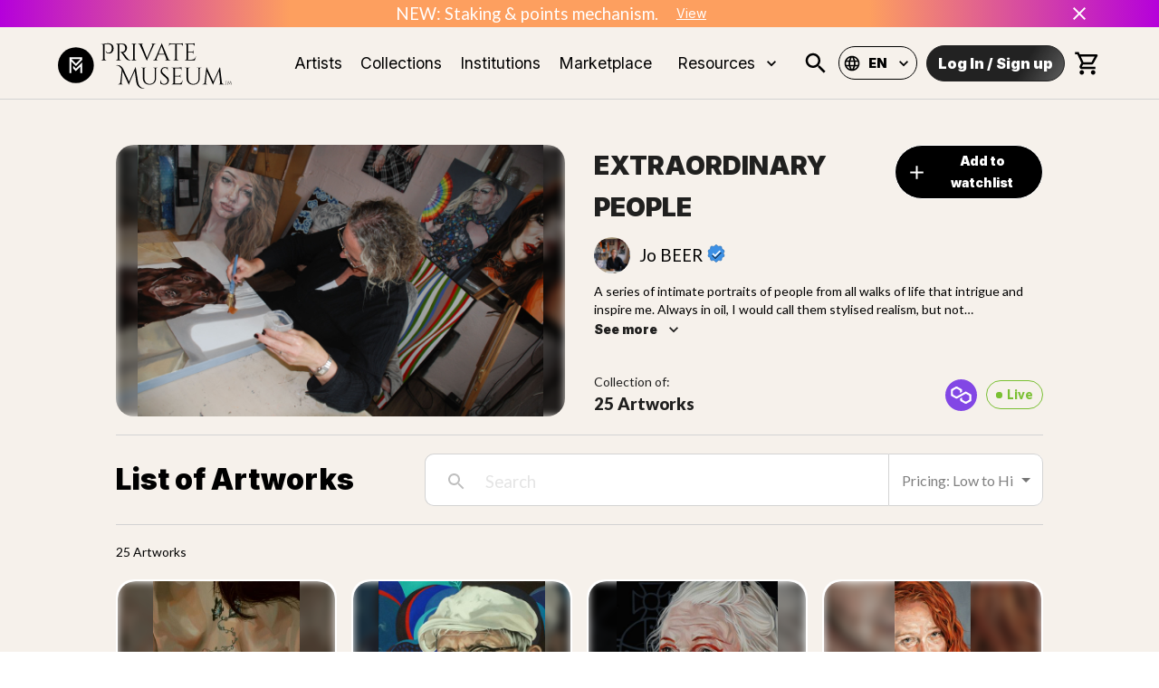

--- FILE ---
content_type: text/html; charset=utf-8
request_url: https://www.privatemuseum.art/collection/extraordinary-people
body_size: 42194
content:
<!DOCTYPE html><html lang="en"><head><meta charSet="utf-8"/><meta property="twitter:card" content="summary_large_image"/><meta property="twitter:url" content="https://www.private-museum.art/collection/extraordinary-people"/><meta property="twitter:title" content="Exclusive and Unique Artworks into NFTs | Private Museum"/><meta property="twitter:description" content="Find the NFT which will suit your fine Art taste. Private Museum has selected many talented Artists to help you build your unique NFT collection."/><meta name="keywords" content="private museum, NFT, fine art, nft collection, digital art, artists"/><meta name="viewport" content="width=device-width, initial-scale=1"/><title>EXTRAORDINARY PEOPLE | Private Museum</title><meta name="description" content="A series of intimate portraits of people from all walks of life that intrigue and inspire me. Always in oil, I would call them stylised realism, but not photorealism, I like broad brush strokes that give a more expressive feel. I especially enjoy painting unconventional, quirky people. Sometimes unconventional composition and dimension, sometimes more standard. There is no such thing as an ordinary person...everyone is extraordinary in their own way."/><meta property="og:type" content="website"/><link rel="canonical" href="https://www.privatemuseum.art/collection/extraordinary-people"/><meta name="og:title" property="og:title" content="EXTRAORDINARY PEOPLE | Private Museum"/><meta name="og:description" property="og:description" content="A series of intimate portraits of people from all walks of life that intrigue and inspire me. Always in oil, I would call them stylised realism, but not photorealism, I like broad brush strokes that give a more expressive feel. I especially enjoy painting unconventional, quirky people. Sometimes unconventional composition and dimension, sometimes more standard. There is no such thing as an ordinary person...everyone is extraordinary in their own way."/><meta property="og:site_name" content="Private Museum"/><meta property="og:image" content="https://cdn.privatemuseum.art/DSC_0400_48a2b56f77/DSC_0400_48a2b56f77.jpeg"/><meta property="og:url" content="https://www.privatemuseum.art/collection/extraordinary-people"/><meta property="twitter:card" content="summary_large_image"/><meta property="twitter:url" content="https://www.privatemuseum.art/collection/extraordinary-people"/><meta property="twitter:title" content="EXTRAORDINARY PEOPLE | Private Museum"/><meta property="twitter:description" content="A series of intimate portraits of people from all walks of life that intrigue and inspire me. Always in oil, I would call them stylised realism, but not photorealism, I like broad brush strokes that give a more expressive feel. I especially enjoy painting unconventional, quirky people. Sometimes unconventional composition and dimension, sometimes more standard. There is no such thing as an ordinary person...everyone is extraordinary in their own way."/><meta property="twitter:image" content="https://cdn.privatemuseum.art/DSC_0400_48a2b56f77/DSC_0400_48a2b56f77.jpeg"/><meta name="next-head-count" content="21"/><meta charSet="utf-8"/><link rel="apple-touch-icon" sizes="180x180" href="/static/apple-touch-icon.png"/><link rel="icon" type="image/png" sizes="32x32" href="/static/favicon-32x32.png"/><link rel="icon" type="image/png" sizes="16x16" href="/static/favicon-16x16.png"/><link rel="manifest" href="/static/site.webmanifest"/><meta name="msapplication-config" content="/static/browserconfig.xml"/><meta name="msapplication-TileColor" content="#f6f1eb"/><meta name="theme-color" content="#ffffff"/><link rel="stylesheet" href="https://cdnjs.cloudflare.com/ajax/libs/nprogress/0.2.0/nprogress.min.css"/><link rel="preconnect" href="https://fonts.gstatic.com" crossorigin /><noscript data-n-css=""></noscript><script defer="" nomodule="" src="/_next/static/chunks/polyfills-c67a75d1b6f99dc8.js"></script><script src="/_next/static/chunks/webpack-def0a934f8c1d0ff.js" defer=""></script><script src="/_next/static/chunks/framework-93b89dc25365d5c7.js" defer=""></script><script src="/_next/static/chunks/main-5ae640880555d986.js" defer=""></script><script src="/_next/static/chunks/pages/_app-080a8c6c4be43abb.js" defer=""></script><script src="/_next/static/chunks/129-80cfafd09e7c2689.js" defer=""></script><script src="/_next/static/chunks/9692-d0b8ff35c4333e54.js" defer=""></script><script src="/_next/static/chunks/2925-06054c0c3c696b7b.js" defer=""></script><script src="/_next/static/chunks/6889-a33080b7d6063583.js" defer=""></script><script src="/_next/static/chunks/9539-88a2eb7b581d28d5.js" defer=""></script><script src="/_next/static/chunks/7998-59a8cb44e2f7844a.js" defer=""></script><script src="/_next/static/chunks/4872-8cf9c915105c2dea.js" defer=""></script><script src="/_next/static/chunks/868-a584fb2423d385e1.js" defer=""></script><script src="/_next/static/chunks/6303-57762b74899c7662.js" defer=""></script><script src="/_next/static/chunks/2861-815f3f1940504f48.js" defer=""></script><script src="/_next/static/chunks/1661-8f4148bebbafc5ca.js" defer=""></script><script src="/_next/static/chunks/5364-c829dd1b4215d61e.js" defer=""></script><script src="/_next/static/chunks/pages/collection/%5Bslug%5D-6ed911601d196147.js" defer=""></script><script src="/_next/static/Ph_or643D_jxO9JbAbIp8/_buildManifest.js" defer=""></script><script src="/_next/static/Ph_or643D_jxO9JbAbIp8/_ssgManifest.js" defer=""></script><style id="jss-server-side">.MuiSvgIcon-root {
  fill: currentColor;
  width: 1em;
  height: 1em;
  display: inline-block;
  font-size: 1.5rem;
  transition: fill 200ms cubic-bezier(0.4, 0, 0.2, 1) 0ms;
  flex-shrink: 0;
  user-select: none;
}
.MuiSvgIcon-colorPrimary {
  color: #ffffff;
}
.MuiSvgIcon-colorSecondary {
  color: #0055DC;
}
.MuiSvgIcon-colorAction {
  color: rgba(0, 0, 0, 0.54);
}
.MuiSvgIcon-colorError {
  color: #f44336;
}
.MuiSvgIcon-colorDisabled {
  color: rgba(0, 0, 0, 0.26);
}
.MuiSvgIcon-fontSizeInherit {
  font-size: inherit;
}
.MuiSvgIcon-fontSizeSmall {
  font-size: 1.25rem;
}
.MuiSvgIcon-fontSizeLarge {
  font-size: 2.1875rem;
}
.MuiPaper-root {
  color: rgba(0, 0, 0, 0.87);
  transition: box-shadow 300ms cubic-bezier(0.4, 0, 0.2, 1) 0ms;
  background-color: #fff;
}
.MuiPaper-rounded {
  border-radius: 4px;
}
.MuiPaper-outlined {
  border: 1px solid rgba(0, 0, 0, 0.12);
}
.MuiPaper-elevation0 {
  box-shadow: none;
}
.MuiPaper-elevation1 {
  box-shadow: 0px 2px 1px -1px rgba(0,0,0,0.2),0px 1px 1px 0px rgba(0,0,0,0.14),0px 1px 3px 0px rgba(0,0,0,0.12);
}
.MuiPaper-elevation2 {
  box-shadow: 0px 3px 1px -2px rgba(0,0,0,0.2),0px 2px 2px 0px rgba(0,0,0,0.14),0px 1px 5px 0px rgba(0,0,0,0.12);
}
.MuiPaper-elevation3 {
  box-shadow: 0px 3px 3px -2px rgba(0,0,0,0.2),0px 3px 4px 0px rgba(0,0,0,0.14),0px 1px 8px 0px rgba(0,0,0,0.12);
}
.MuiPaper-elevation4 {
  box-shadow: 0px 2px 4px -1px rgba(0,0,0,0.2),0px 4px 5px 0px rgba(0,0,0,0.14),0px 1px 10px 0px rgba(0,0,0,0.12);
}
.MuiPaper-elevation5 {
  box-shadow: 0px 3px 5px -1px rgba(0,0,0,0.2),0px 5px 8px 0px rgba(0,0,0,0.14),0px 1px 14px 0px rgba(0,0,0,0.12);
}
.MuiPaper-elevation6 {
  box-shadow: 0px 3px 5px -1px rgba(0,0,0,0.2),0px 6px 10px 0px rgba(0,0,0,0.14),0px 1px 18px 0px rgba(0,0,0,0.12);
}
.MuiPaper-elevation7 {
  box-shadow: 0px 4px 5px -2px rgba(0,0,0,0.2),0px 7px 10px 1px rgba(0,0,0,0.14),0px 2px 16px 1px rgba(0,0,0,0.12);
}
.MuiPaper-elevation8 {
  box-shadow: 0px 5px 5px -3px rgba(0,0,0,0.2),0px 8px 10px 1px rgba(0,0,0,0.14),0px 3px 14px 2px rgba(0,0,0,0.12);
}
.MuiPaper-elevation9 {
  box-shadow: 0px 5px 6px -3px rgba(0,0,0,0.2),0px 9px 12px 1px rgba(0,0,0,0.14),0px 3px 16px 2px rgba(0,0,0,0.12);
}
.MuiPaper-elevation10 {
  box-shadow: 0px 6px 6px -3px rgba(0,0,0,0.2),0px 10px 14px 1px rgba(0,0,0,0.14),0px 4px 18px 3px rgba(0,0,0,0.12);
}
.MuiPaper-elevation11 {
  box-shadow: 0px 6px 7px -4px rgba(0,0,0,0.2),0px 11px 15px 1px rgba(0,0,0,0.14),0px 4px 20px 3px rgba(0,0,0,0.12);
}
.MuiPaper-elevation12 {
  box-shadow: 0px 7px 8px -4px rgba(0,0,0,0.2),0px 12px 17px 2px rgba(0,0,0,0.14),0px 5px 22px 4px rgba(0,0,0,0.12);
}
.MuiPaper-elevation13 {
  box-shadow: 0px 7px 8px -4px rgba(0,0,0,0.2),0px 13px 19px 2px rgba(0,0,0,0.14),0px 5px 24px 4px rgba(0,0,0,0.12);
}
.MuiPaper-elevation14 {
  box-shadow: 0px 7px 9px -4px rgba(0,0,0,0.2),0px 14px 21px 2px rgba(0,0,0,0.14),0px 5px 26px 4px rgba(0,0,0,0.12);
}
.MuiPaper-elevation15 {
  box-shadow: 0px 8px 9px -5px rgba(0,0,0,0.2),0px 15px 22px 2px rgba(0,0,0,0.14),0px 6px 28px 5px rgba(0,0,0,0.12);
}
.MuiPaper-elevation16 {
  box-shadow: 0px 8px 10px -5px rgba(0,0,0,0.2),0px 16px 24px 2px rgba(0,0,0,0.14),0px 6px 30px 5px rgba(0,0,0,0.12);
}
.MuiPaper-elevation17 {
  box-shadow: 0px 8px 11px -5px rgba(0,0,0,0.2),0px 17px 26px 2px rgba(0,0,0,0.14),0px 6px 32px 5px rgba(0,0,0,0.12);
}
.MuiPaper-elevation18 {
  box-shadow: 0px 9px 11px -5px rgba(0,0,0,0.2),0px 18px 28px 2px rgba(0,0,0,0.14),0px 7px 34px 6px rgba(0,0,0,0.12);
}
.MuiPaper-elevation19 {
  box-shadow: 0px 9px 12px -6px rgba(0,0,0,0.2),0px 19px 29px 2px rgba(0,0,0,0.14),0px 7px 36px 6px rgba(0,0,0,0.12);
}
.MuiPaper-elevation20 {
  box-shadow: 0px 10px 13px -6px rgba(0,0,0,0.2),0px 20px 31px 3px rgba(0,0,0,0.14),0px 8px 38px 7px rgba(0,0,0,0.12);
}
.MuiPaper-elevation21 {
  box-shadow: 0px 10px 13px -6px rgba(0,0,0,0.2),0px 21px 33px 3px rgba(0,0,0,0.14),0px 8px 40px 7px rgba(0,0,0,0.12);
}
.MuiPaper-elevation22 {
  box-shadow: 0px 10px 14px -6px rgba(0,0,0,0.2),0px 22px 35px 3px rgba(0,0,0,0.14),0px 8px 42px 7px rgba(0,0,0,0.12);
}
.MuiPaper-elevation23 {
  box-shadow: 0px 11px 14px -7px rgba(0,0,0,0.2),0px 23px 36px 3px rgba(0,0,0,0.14),0px 9px 44px 8px rgba(0,0,0,0.12);
}
.MuiPaper-elevation24 {
  box-shadow: 0px 11px 15px -7px rgba(0,0,0,0.2),0px 24px 38px 3px rgba(0,0,0,0.14),0px 9px 46px 8px rgba(0,0,0,0.12);
}
.MuiButtonBase-root {
  color: inherit;
  border: 0;
  cursor: pointer;
  margin: 0;
  display: inline-flex;
  outline: 0;
  padding: 0;
  position: relative;
  align-items: center;
  user-select: none;
  border-radius: 0;
  vertical-align: middle;
  -moz-appearance: none;
  justify-content: center;
  text-decoration: none;
  background-color: transparent;
  -webkit-appearance: none;
  -webkit-tap-highlight-color: transparent;
}
.MuiButtonBase-root::-moz-focus-inner {
  border-style: none;
}
.MuiButtonBase-root.Mui-disabled {
  cursor: default;
  pointer-events: none;
}
@media print {
  .MuiButtonBase-root {
    color-adjust: exact;
  }
}
  .MuiIconButton-root {
    flex: 0 0 auto;
    color: rgba(0, 0, 0, 0.54);
    padding: 12px;
    overflow: visible;
    font-size: 1.5rem;
    text-align: center;
    transition: background-color 150ms cubic-bezier(0.4, 0, 0.2, 1) 0ms;
    border-radius: 50%;
  }
  .MuiIconButton-root:hover {
    background-color: rgba(0, 0, 0, 0.04);
  }
  .MuiIconButton-root.Mui-disabled {
    color: rgba(0, 0, 0, 0.26);
    background-color: transparent;
  }
@media (hover: none) {
  .MuiIconButton-root:hover {
    background-color: transparent;
  }
}
  .MuiIconButton-edgeStart {
    margin-left: -12px;
  }
  .MuiIconButton-sizeSmall.MuiIconButton-edgeStart {
    margin-left: -3px;
  }
  .MuiIconButton-edgeEnd {
    margin-right: -12px;
  }
  .MuiIconButton-sizeSmall.MuiIconButton-edgeEnd {
    margin-right: -3px;
  }
  .MuiIconButton-colorInherit {
    color: inherit;
  }
  .MuiIconButton-colorPrimary {
    color: #ffffff;
  }
  .MuiIconButton-colorPrimary:hover {
    background-color: rgba(255, 255, 255, 0.04);
  }
@media (hover: none) {
  .MuiIconButton-colorPrimary:hover {
    background-color: transparent;
  }
}
  .MuiIconButton-colorSecondary {
    color: #0055DC;
  }
  .MuiIconButton-colorSecondary:hover {
    background-color: rgba(0, 85, 220, 0.04);
  }
@media (hover: none) {
  .MuiIconButton-colorSecondary:hover {
    background-color: transparent;
  }
}
  .MuiIconButton-sizeSmall {
    padding: 3px;
    font-size: 1.125rem;
  }
  .MuiIconButton-label {
    width: 100%;
    display: flex;
    align-items: inherit;
    justify-content: inherit;
  }
  .MuiAppBar-root {
    width: 100%;
    display: flex;
    z-index: 1100;
    box-sizing: border-box;
    flex-shrink: 0;
    flex-direction: column;
  }
  .MuiAppBar-positionFixed {
    top: 0;
    left: auto;
    right: 0;
    position: fixed;
  }
@media print {
  .MuiAppBar-positionFixed {
    position: absolute;
  }
}
  .MuiAppBar-positionAbsolute {
    top: 0;
    left: auto;
    right: 0;
    position: absolute;
  }
  .MuiAppBar-positionSticky {
    top: 0;
    left: auto;
    right: 0;
    position: sticky;
  }
  .MuiAppBar-positionStatic {
    position: static;
  }
  .MuiAppBar-positionRelative {
    position: relative;
  }
  .MuiAppBar-colorDefault {
    color: rgba(0, 0, 0, 0.87);
    background-color: #f5f5f5;
  }
  .MuiAppBar-colorPrimary {
    color: rgba(0, 0, 0, 0.87);
    background-color: #ffffff;
  }
  .MuiAppBar-colorSecondary {
    color: #fff;
    background-color: #0055DC;
  }
  .MuiAppBar-colorInherit {
    color: inherit;
  }
  .MuiAppBar-colorTransparent {
    color: inherit;
    background-color: transparent;
  }
  .MuiTypography-root {
    margin: 0;
  }
  .MuiTypography-body2 {
    font-size: 14px;
    font-family: "Lato",sans-serif;
    font-weight: 400;
    line-height: 1.43;
  }
  .MuiTypography-body1 {
    font-size: 1.0625rem;
    font-family: "Lato",sans-serif;
    font-weight: 400;
    line-height: 1.5;
  }
@media (min-width:600px) {
  .MuiTypography-body1 {
    font-size: 1.1667rem;
  }
}
@media (min-width:960px) {
  .MuiTypography-body1 {
    font-size: 1.1667rem;
  }
}
@media (min-width:1280px) {
  .MuiTypography-body1 {
    font-size: 1.1667rem;
  }
}
  .MuiTypography-caption {
    font-size: 0.75rem;
    font-family: "Inter", "Lato", sans-serif;
    font-weight: 400;
    line-height: 1.66;
  }
  .MuiTypography-button {
    font-size: 0.875rem;
    font-family: "Inter", "Lato", sans-serif;
    font-weight: 500;
    line-height: 1.75;
    text-transform: uppercase;
  }
  .MuiTypography-h1 {
    font-size: 2.0625rem;
    font-family: "Inter",sans-serif;
    font-weight: 900;
    line-height: 1.167;
  }
@media (min-width:600px) {
  .MuiTypography-h1 {
    font-size: 2.5707rem;
  }
}
@media (min-width:960px) {
  .MuiTypography-h1 {
    font-size: 2.7849rem;
  }
}
@media (min-width:1280px) {
  .MuiTypography-h1 {
    font-size: 3.2134rem;
  }
}
  .MuiTypography-h2 {
    font-size: 1.28125rem;
    font-family: "Inter",sans-serif;
    font-weight: 800;
    line-height: 1.2;
  }
@media (min-width:600px) {
  .MuiTypography-h2 {
    font-size: 1.4583rem;
  }
}
@media (min-width:960px) {
  .MuiTypography-h2 {
    font-size: 1.4583rem;
  }
}
@media (min-width:1280px) {
  .MuiTypography-h2 {
    font-size: 1.4583rem;
  }
}
  .MuiTypography-h3 {
    font-size: 1.125rem;
    font-family: "Inter",sans-serif;
    font-weight: 400;
    line-height: 1.167;
  }
@media (min-width:600px) {
  .MuiTypography-h3 {
    font-size: 1.2853rem;
  }
}
@media (min-width:960px) {
  .MuiTypography-h3 {
    font-size: 1.2853rem;
  }
}
@media (min-width:1280px) {
  .MuiTypography-h3 {
    font-size: 1.2853rem;
  }
}
  .MuiTypography-h4 {
    font-size: 1.125rem;
    font-family: "Inter",sans-serif;
    font-weight: 400;
    line-height: 1.235;
  }
@media (min-width:600px) {
  .MuiTypography-h4 {
    font-size: 1.2146rem;
  }
}
@media (min-width:960px) {
  .MuiTypography-h4 {
    font-size: 1.2146rem;
  }
}
@media (min-width:1280px) {
  .MuiTypography-h4 {
    font-size: 1.2146rem;
  }
}
  .MuiTypography-h5 {
    font-size: 1.25rem;
    font-family: "Inter", "Lato", sans-serif;
    font-weight: 400;
    line-height: 1.334;
  }
@media (min-width:600px) {
  .MuiTypography-h5 {
    font-size: 1.3118rem;
  }
}
@media (min-width:960px) {
  .MuiTypography-h5 {
    font-size: 1.4993rem;
  }
}
@media (min-width:1280px) {
  .MuiTypography-h5 {
    font-size: 1.4993rem;
  }
}
  .MuiTypography-h6 {
    font-size: 1.125rem;
    font-family: "Inter", "Lato", sans-serif;
    font-weight: 500;
    line-height: 1.6;
  }
@media (min-width:600px) {
  .MuiTypography-h6 {
    font-size: 1.25rem;
  }
}
@media (min-width:960px) {
  .MuiTypography-h6 {
    font-size: 1.25rem;
  }
}
@media (min-width:1280px) {
  .MuiTypography-h6 {
    font-size: 1.25rem;
  }
}
  .MuiTypography-subtitle1 {
    font-size: 1rem;
    font-family: "Inter", "Lato", sans-serif;
    font-weight: 400;
    line-height: 1.75;
  }
  .MuiTypography-subtitle2 {
    font-size: 0.875rem;
    font-family: "Inter", "Lato", sans-serif;
    font-weight: 500;
    line-height: 1.57;
  }
  .MuiTypography-overline {
    font-size: 0.75rem;
    font-family: "Inter", "Lato", sans-serif;
    font-weight: 400;
    line-height: 2.66;
    text-transform: uppercase;
  }
  .MuiTypography-srOnly {
    width: 1px;
    height: 1px;
    overflow: hidden;
    position: absolute;
  }
  .MuiTypography-alignLeft {
    text-align: left;
  }
  .MuiTypography-alignCenter {
    text-align: center;
  }
  .MuiTypography-alignRight {
    text-align: right;
  }
  .MuiTypography-alignJustify {
    text-align: justify;
  }
  .MuiTypography-noWrap {
    overflow: hidden;
    white-space: nowrap;
    text-overflow: ellipsis;
  }
  .MuiTypography-gutterBottom {
    margin-bottom: 0.35em;
  }
  .MuiTypography-paragraph {
    margin-bottom: 16px;
  }
  .MuiTypography-colorInherit {
    color: inherit;
  }
  .MuiTypography-colorPrimary {
    color: #ffffff;
  }
  .MuiTypography-colorSecondary {
    color: #0055DC;
  }
  .MuiTypography-colorTextPrimary {
    color: rgba(0, 0, 0, 0.87);
  }
  .MuiTypography-colorTextSecondary {
    color: rgba(0, 0, 0, 0.54);
  }
  .MuiTypography-colorError {
    color: #f44336;
  }
  .MuiTypography-displayInline {
    display: inline;
  }
  .MuiTypography-displayBlock {
    display: block;
  }
  .MuiButton-root {
    color: rgba(0, 0, 0, 0.87);
    padding: 6px 16px;
    font-size: 0.875rem;
    min-width: 64px;
    box-sizing: border-box;
    transition: background-color 250ms cubic-bezier(0.4, 0, 0.2, 1) 0ms,box-shadow 250ms cubic-bezier(0.4, 0, 0.2, 1) 0ms,border 250ms cubic-bezier(0.4, 0, 0.2, 1) 0ms;
    font-family: "Inter", "Lato", sans-serif;
    font-weight: 500;
    line-height: 1.75;
    border-radius: 4px;
    text-transform: uppercase;
  }
  .MuiButton-root:hover {
    text-decoration: none;
    background-color: rgba(0, 0, 0, 0.04);
  }
  .MuiButton-root.Mui-disabled {
    color: rgba(0, 0, 0, 0.26);
  }
@media (hover: none) {
  .MuiButton-root:hover {
    background-color: transparent;
  }
}
  .MuiButton-root:hover.Mui-disabled {
    background-color: transparent;
  }
  .MuiButton-label {
    width: 100%;
    display: inherit;
    align-items: inherit;
    justify-content: inherit;
  }
  .MuiButton-text {
    padding: 6px 8px;
  }
  .MuiButton-textPrimary {
    color: #ffffff;
  }
  .MuiButton-textPrimary:hover {
    background-color: rgba(255, 255, 255, 0.04);
  }
@media (hover: none) {
  .MuiButton-textPrimary:hover {
    background-color: transparent;
  }
}
  .MuiButton-textSecondary {
    color: #0055DC;
  }
  .MuiButton-textSecondary:hover {
    background-color: rgba(0, 85, 220, 0.04);
  }
@media (hover: none) {
  .MuiButton-textSecondary:hover {
    background-color: transparent;
  }
}
  .MuiButton-outlined {
    border: 1px solid rgba(0, 0, 0, 0.23);
    padding: 5px 15px;
  }
  .MuiButton-outlined.Mui-disabled {
    border: 1px solid rgba(0, 0, 0, 0.12);
  }
  .MuiButton-outlinedPrimary {
    color: #ffffff;
    border: 1px solid rgba(255, 255, 255, 0.5);
  }
  .MuiButton-outlinedPrimary:hover {
    border: 1px solid #ffffff;
    background-color: rgba(255, 255, 255, 0.04);
  }
@media (hover: none) {
  .MuiButton-outlinedPrimary:hover {
    background-color: transparent;
  }
}
  .MuiButton-outlinedSecondary {
    color: #0055DC;
    border: 1px solid rgba(0, 85, 220, 0.5);
  }
  .MuiButton-outlinedSecondary:hover {
    border: 1px solid #0055DC;
    background-color: rgba(0, 85, 220, 0.04);
  }
  .MuiButton-outlinedSecondary.Mui-disabled {
    border: 1px solid rgba(0, 0, 0, 0.26);
  }
@media (hover: none) {
  .MuiButton-outlinedSecondary:hover {
    background-color: transparent;
  }
}
  .MuiButton-contained {
    color: rgba(0, 0, 0, 0.87);
    box-shadow: 0px 3px 1px -2px rgba(0,0,0,0.2),0px 2px 2px 0px rgba(0,0,0,0.14),0px 1px 5px 0px rgba(0,0,0,0.12);
    background-color: #e0e0e0;
  }
  .MuiButton-contained:hover {
    box-shadow: 0px 2px 4px -1px rgba(0,0,0,0.2),0px 4px 5px 0px rgba(0,0,0,0.14),0px 1px 10px 0px rgba(0,0,0,0.12);
    background-color: #d5d5d5;
  }
  .MuiButton-contained.Mui-focusVisible {
    box-shadow: 0px 3px 5px -1px rgba(0,0,0,0.2),0px 6px 10px 0px rgba(0,0,0,0.14),0px 1px 18px 0px rgba(0,0,0,0.12);
  }
  .MuiButton-contained:active {
    box-shadow: 0px 5px 5px -3px rgba(0,0,0,0.2),0px 8px 10px 1px rgba(0,0,0,0.14),0px 3px 14px 2px rgba(0,0,0,0.12);
  }
  .MuiButton-contained.Mui-disabled {
    color: rgba(0, 0, 0, 0.26);
    box-shadow: none;
    background-color: rgba(0, 0, 0, 0.12);
  }
@media (hover: none) {
  .MuiButton-contained:hover {
    box-shadow: 0px 3px 1px -2px rgba(0,0,0,0.2),0px 2px 2px 0px rgba(0,0,0,0.14),0px 1px 5px 0px rgba(0,0,0,0.12);
    background-color: #e0e0e0;
  }
}
  .MuiButton-contained:hover.Mui-disabled {
    background-color: rgba(0, 0, 0, 0.12);
  }
  .MuiButton-containedPrimary {
    color: rgba(0, 0, 0, 0.87);
    background-color: #ffffff;
  }
  .MuiButton-containedPrimary:hover {
    background-color: rgb(178, 178, 178);
  }
@media (hover: none) {
  .MuiButton-containedPrimary:hover {
    background-color: #ffffff;
  }
}
  .MuiButton-containedSecondary {
    color: #fff;
    background-color: #0055DC;
  }
  .MuiButton-containedSecondary:hover {
    background-color: rgb(0, 59, 154);
  }
@media (hover: none) {
  .MuiButton-containedSecondary:hover {
    background-color: #0055DC;
  }
}
  .MuiButton-disableElevation {
    box-shadow: none;
  }
  .MuiButton-disableElevation:hover {
    box-shadow: none;
  }
  .MuiButton-disableElevation.Mui-focusVisible {
    box-shadow: none;
  }
  .MuiButton-disableElevation:active {
    box-shadow: none;
  }
  .MuiButton-disableElevation.Mui-disabled {
    box-shadow: none;
  }
  .MuiButton-colorInherit {
    color: inherit;
    border-color: currentColor;
  }
  .MuiButton-textSizeSmall {
    padding: 4px 5px;
    font-size: 0.8125rem;
  }
  .MuiButton-textSizeLarge {
    padding: 8px 11px;
    font-size: 0.9375rem;
  }
  .MuiButton-outlinedSizeSmall {
    padding: 3px 9px;
    font-size: 0.8125rem;
  }
  .MuiButton-outlinedSizeLarge {
    padding: 7px 21px;
    font-size: 0.9375rem;
  }
  .MuiButton-containedSizeSmall {
    padding: 4px 10px;
    font-size: 0.8125rem;
  }
  .MuiButton-containedSizeLarge {
    padding: 8px 22px;
    font-size: 0.9375rem;
  }
  .MuiButton-fullWidth {
    width: 100%;
  }
  .MuiButton-startIcon {
    display: inherit;
    margin-left: -4px;
    margin-right: 8px;
  }
  .MuiButton-startIcon.MuiButton-iconSizeSmall {
    margin-left: -2px;
  }
  .MuiButton-endIcon {
    display: inherit;
    margin-left: 8px;
    margin-right: -4px;
  }
  .MuiButton-endIcon.MuiButton-iconSizeSmall {
    margin-right: -2px;
  }
  .MuiButton-iconSizeSmall > *:first-child {
    font-size: 18px;
  }
  .MuiButton-iconSizeMedium > *:first-child {
    font-size: 20px;
  }
  .MuiButton-iconSizeLarge > *:first-child {
    font-size: 22px;
  }
  .MuiCard-root {
    overflow: hidden;
  }
  .MuiCardContent-root {
    padding: 16px;
  }
  .MuiCardContent-root:last-child {
    padding-bottom: 24px;
  }
html {
  box-sizing: border-box;
  -webkit-font-smoothing: antialiased;
  -moz-osx-font-smoothing: grayscale;
}
*, *::before, *::after {
  box-sizing: inherit;
}
strong, b {
  font-weight: 700;
}
body {
  color: rgba(0, 0, 0, 0.87);
  margin: 0;
  font-size: 14px;
  font-family: "Lato",sans-serif;
  font-weight: 400;
  line-height: 1.43;
  background-color: #ffffff;
}
@media print {
  body {
    background-color: #fff;
  }
}
body::backdrop {
  background-color: #ffffff;
}
@media print {
  .MuiDialog-root {
    position: absolute !important;
  }
}
  .MuiDialog-scrollPaper {
    display: flex;
    align-items: center;
    justify-content: center;
  }
  .MuiDialog-scrollBody {
    overflow-x: hidden;
    overflow-y: auto;
    text-align: center;
  }
  .MuiDialog-scrollBody:after {
    width: 0;
    height: 100%;
    content: "";
    display: inline-block;
    vertical-align: middle;
  }
  .MuiDialog-container {
    height: 100%;
    outline: 0;
  }
@media print {
  .MuiDialog-container {
    height: auto;
  }
}
  .MuiDialog-paper {
    margin: 32px;
    position: relative;
    overflow-y: auto;
  }
@media print {
  .MuiDialog-paper {
    box-shadow: none;
    overflow-y: visible;
  }
}
  .MuiDialog-paperScrollPaper {
    display: flex;
    max-height: calc(100% - 64px);
    flex-direction: column;
  }
  .MuiDialog-paperScrollBody {
    display: inline-block;
    text-align: left;
    vertical-align: middle;
  }
  .MuiDialog-paperWidthFalse {
    max-width: calc(100% - 64px);
  }
  .MuiDialog-paperWidthXs {
    max-width: 444px;
  }
@media (max-width:507.95px) {
  .MuiDialog-paperWidthXs.MuiDialog-paperScrollBody {
    max-width: calc(100% - 64px);
  }
}
  .MuiDialog-paperWidthSm {
    max-width: 600px;
  }
@media (max-width:663.95px) {
  .MuiDialog-paperWidthSm.MuiDialog-paperScrollBody {
    max-width: calc(100% - 64px);
  }
}
  .MuiDialog-paperWidthMd {
    max-width: 960px;
  }
@media (max-width:1023.95px) {
  .MuiDialog-paperWidthMd.MuiDialog-paperScrollBody {
    max-width: calc(100% - 64px);
  }
}
  .MuiDialog-paperWidthLg {
    max-width: 1280px;
  }
@media (max-width:1343.95px) {
  .MuiDialog-paperWidthLg.MuiDialog-paperScrollBody {
    max-width: calc(100% - 64px);
  }
}
  .MuiDialog-paperWidthXl {
    max-width: 1920px;
  }
@media (max-width:1983.95px) {
  .MuiDialog-paperWidthXl.MuiDialog-paperScrollBody {
    max-width: calc(100% - 64px);
  }
}
  .MuiDialog-paperFullWidth {
    width: calc(100% - 64px);
  }
  .MuiDialog-paperFullScreen {
    width: 100%;
    height: 100%;
    margin: 0;
    max-width: 100%;
    max-height: none;
    border-radius: 0;
  }
  .MuiDialog-paperFullScreen.MuiDialog-paperScrollBody {
    margin: 0;
    max-width: 100%;
  }
  .MuiDivider-root {
    border: none;
    height: 1px;
    margin: 0;
    flex-shrink: 0;
    background-color: rgba(0, 0, 0, 0.12);
  }
  .MuiDivider-absolute {
    left: 0;
    width: 100%;
    bottom: 0;
    position: absolute;
  }
  .MuiDivider-inset {
    margin-left: 72px;
  }
  .MuiDivider-light {
    background-color: rgba(0, 0, 0, 0.08);
  }
  .MuiDivider-middle {
    margin-left: 16px;
    margin-right: 16px;
  }
  .MuiDivider-vertical {
    width: 1px;
    height: 100%;
  }
  .MuiDivider-flexItem {
    height: auto;
    align-self: stretch;
  }
  .MuiDrawer-docked {
    flex: 0 0 auto;
  }
  .MuiDrawer-paper {
    top: 0;
    flex: 1 0 auto;
    height: 100%;
    display: flex;
    outline: 0;
    z-index: 1200;
    position: fixed;
    overflow-y: auto;
    flex-direction: column;
    -webkit-overflow-scrolling: touch;
  }
  .MuiDrawer-paperAnchorLeft {
    left: 0;
    right: auto;
  }
  .MuiDrawer-paperAnchorRight {
    left: auto;
    right: 0;
  }
  .MuiDrawer-paperAnchorTop {
    top: 0;
    left: 0;
    right: 0;
    bottom: auto;
    height: auto;
    max-height: 100%;
  }
  .MuiDrawer-paperAnchorBottom {
    top: auto;
    left: 0;
    right: 0;
    bottom: 0;
    height: auto;
    max-height: 100%;
  }
  .MuiDrawer-paperAnchorDockedLeft {
    border-right: 1px solid rgba(0, 0, 0, 0.12);
  }
  .MuiDrawer-paperAnchorDockedTop {
    border-bottom: 1px solid rgba(0, 0, 0, 0.12);
  }
  .MuiDrawer-paperAnchorDockedRight {
    border-left: 1px solid rgba(0, 0, 0, 0.12);
  }
  .MuiDrawer-paperAnchorDockedBottom {
    border-top: 1px solid rgba(0, 0, 0, 0.12);
  }
@keyframes mui-auto-fill {}
@keyframes mui-auto-fill-cancel {}
  .MuiInputBase-root {
    color: rgba(0, 0, 0, 0.87);
    cursor: text;
    display: inline-flex;
    position: relative;
    font-size: 1.0625rem;
    box-sizing: border-box;
    align-items: center;
    font-family: "Lato",sans-serif;
    font-weight: 400;
    line-height: 1.1876em;
  }
@media (min-width:600px) {
  .MuiInputBase-root {
    font-size: 1.1667rem;
  }
}
@media (min-width:960px) {
  .MuiInputBase-root {
    font-size: 1.1667rem;
  }
}
@media (min-width:1280px) {
  .MuiInputBase-root {
    font-size: 1.1667rem;
  }
}
  .MuiInputBase-root.Mui-disabled {
    color: rgba(0, 0, 0, 0.38);
    cursor: default;
  }
  .MuiInputBase-multiline {
    padding: 6px 0 7px;
  }
  .MuiInputBase-multiline.MuiInputBase-marginDense {
    padding-top: 3px;
  }
  .MuiInputBase-fullWidth {
    width: 100%;
  }
  .MuiInputBase-input {
    font: inherit;
    color: currentColor;
    width: 100%;
    border: 0;
    height: 1.1876em;
    margin: 0;
    display: block;
    padding: 6px 0 7px;
    min-width: 0;
    background: none;
    box-sizing: content-box;
    animation-name: mui-auto-fill-cancel;
    letter-spacing: inherit;
    animation-duration: 10ms;
    -webkit-tap-highlight-color: transparent;
  }
  .MuiInputBase-input::-webkit-input-placeholder {
    color: currentColor;
    opacity: 0.42;
    transition: opacity 200ms cubic-bezier(0.4, 0, 0.2, 1) 0ms;
  }
  .MuiInputBase-input::-moz-placeholder {
    color: currentColor;
    opacity: 0.42;
    transition: opacity 200ms cubic-bezier(0.4, 0, 0.2, 1) 0ms;
  }
  .MuiInputBase-input:-ms-input-placeholder {
    color: currentColor;
    opacity: 0.42;
    transition: opacity 200ms cubic-bezier(0.4, 0, 0.2, 1) 0ms;
  }
  .MuiInputBase-input::-ms-input-placeholder {
    color: currentColor;
    opacity: 0.42;
    transition: opacity 200ms cubic-bezier(0.4, 0, 0.2, 1) 0ms;
  }
  .MuiInputBase-input:focus {
    outline: 0;
  }
  .MuiInputBase-input:invalid {
    box-shadow: none;
  }
  .MuiInputBase-input::-webkit-search-decoration {
    -webkit-appearance: none;
  }
  .MuiInputBase-input.Mui-disabled {
    opacity: 1;
  }
  .MuiInputBase-input:-webkit-autofill {
    animation-name: mui-auto-fill;
    animation-duration: 5000s;
  }
  label[data-shrink=false] + .MuiInputBase-formControl .MuiInputBase-input::-webkit-input-placeholder {
    opacity: 0 !important;
  }
  label[data-shrink=false] + .MuiInputBase-formControl .MuiInputBase-input::-moz-placeholder {
    opacity: 0 !important;
  }
  label[data-shrink=false] + .MuiInputBase-formControl .MuiInputBase-input:-ms-input-placeholder {
    opacity: 0 !important;
  }
  label[data-shrink=false] + .MuiInputBase-formControl .MuiInputBase-input::-ms-input-placeholder {
    opacity: 0 !important;
  }
  label[data-shrink=false] + .MuiInputBase-formControl .MuiInputBase-input:focus::-webkit-input-placeholder {
    opacity: 0.42;
  }
  label[data-shrink=false] + .MuiInputBase-formControl .MuiInputBase-input:focus::-moz-placeholder {
    opacity: 0.42;
  }
  label[data-shrink=false] + .MuiInputBase-formControl .MuiInputBase-input:focus:-ms-input-placeholder {
    opacity: 0.42;
  }
  label[data-shrink=false] + .MuiInputBase-formControl .MuiInputBase-input:focus::-ms-input-placeholder {
    opacity: 0.42;
  }
  .MuiInputBase-inputMarginDense {
    padding-top: 3px;
  }
  .MuiInputBase-inputMultiline {
    height: auto;
    resize: none;
    padding: 0;
  }
  .MuiInputBase-inputTypeSearch {
    -moz-appearance: textfield;
    -webkit-appearance: textfield;
  }
  .MuiFormControl-root {
    border: 0;
    margin: 0;
    display: inline-flex;
    padding: 0;
    position: relative;
    min-width: 0;
    flex-direction: column;
    vertical-align: top;
  }
  .MuiFormControl-marginNormal {
    margin-top: 16px;
    margin-bottom: 8px;
  }
  .MuiFormControl-marginDense {
    margin-top: 8px;
    margin-bottom: 4px;
  }
  .MuiFormControl-fullWidth {
    width: 100%;
  }
  .MuiGrid-container {
    width: 100%;
    display: flex;
    flex-wrap: wrap;
    box-sizing: border-box;
  }
  .MuiGrid-item {
    margin: 0;
    box-sizing: border-box;
  }
  .MuiGrid-zeroMinWidth {
    min-width: 0;
  }
  .MuiGrid-direction-xs-column {
    flex-direction: column;
  }
  .MuiGrid-direction-xs-column-reverse {
    flex-direction: column-reverse;
  }
  .MuiGrid-direction-xs-row-reverse {
    flex-direction: row-reverse;
  }
  .MuiGrid-wrap-xs-nowrap {
    flex-wrap: nowrap;
  }
  .MuiGrid-wrap-xs-wrap-reverse {
    flex-wrap: wrap-reverse;
  }
  .MuiGrid-align-items-xs-center {
    align-items: center;
  }
  .MuiGrid-align-items-xs-flex-start {
    align-items: flex-start;
  }
  .MuiGrid-align-items-xs-flex-end {
    align-items: flex-end;
  }
  .MuiGrid-align-items-xs-baseline {
    align-items: baseline;
  }
  .MuiGrid-align-content-xs-center {
    align-content: center;
  }
  .MuiGrid-align-content-xs-flex-start {
    align-content: flex-start;
  }
  .MuiGrid-align-content-xs-flex-end {
    align-content: flex-end;
  }
  .MuiGrid-align-content-xs-space-between {
    align-content: space-between;
  }
  .MuiGrid-align-content-xs-space-around {
    align-content: space-around;
  }
  .MuiGrid-justify-content-xs-center {
    justify-content: center;
  }
  .MuiGrid-justify-content-xs-flex-end {
    justify-content: flex-end;
  }
  .MuiGrid-justify-content-xs-space-between {
    justify-content: space-between;
  }
  .MuiGrid-justify-content-xs-space-around {
    justify-content: space-around;
  }
  .MuiGrid-justify-content-xs-space-evenly {
    justify-content: space-evenly;
  }
  .MuiGrid-spacing-xs-1 {
    width: calc(100% + 8px);
    margin: -4px;
  }
  .MuiGrid-spacing-xs-1 > .MuiGrid-item {
    padding: 4px;
  }
  .MuiGrid-spacing-xs-2 {
    width: calc(100% + 16px);
    margin: -8px;
  }
  .MuiGrid-spacing-xs-2 > .MuiGrid-item {
    padding: 8px;
  }
  .MuiGrid-spacing-xs-3 {
    width: calc(100% + 24px);
    margin: -12px;
  }
  .MuiGrid-spacing-xs-3 > .MuiGrid-item {
    padding: 12px;
  }
  .MuiGrid-spacing-xs-4 {
    width: calc(100% + 32px);
    margin: -16px;
  }
  .MuiGrid-spacing-xs-4 > .MuiGrid-item {
    padding: 16px;
  }
  .MuiGrid-spacing-xs-5 {
    width: calc(100% + 40px);
    margin: -20px;
  }
  .MuiGrid-spacing-xs-5 > .MuiGrid-item {
    padding: 20px;
  }
  .MuiGrid-spacing-xs-6 {
    width: calc(100% + 48px);
    margin: -24px;
  }
  .MuiGrid-spacing-xs-6 > .MuiGrid-item {
    padding: 24px;
  }
  .MuiGrid-spacing-xs-7 {
    width: calc(100% + 56px);
    margin: -28px;
  }
  .MuiGrid-spacing-xs-7 > .MuiGrid-item {
    padding: 28px;
  }
  .MuiGrid-spacing-xs-8 {
    width: calc(100% + 64px);
    margin: -32px;
  }
  .MuiGrid-spacing-xs-8 > .MuiGrid-item {
    padding: 32px;
  }
  .MuiGrid-spacing-xs-9 {
    width: calc(100% + 72px);
    margin: -36px;
  }
  .MuiGrid-spacing-xs-9 > .MuiGrid-item {
    padding: 36px;
  }
  .MuiGrid-spacing-xs-10 {
    width: calc(100% + 80px);
    margin: -40px;
  }
  .MuiGrid-spacing-xs-10 > .MuiGrid-item {
    padding: 40px;
  }
  .MuiGrid-grid-xs-auto {
    flex-grow: 0;
    max-width: none;
    flex-basis: auto;
  }
  .MuiGrid-grid-xs-true {
    flex-grow: 1;
    max-width: 100%;
    flex-basis: 0;
  }
  .MuiGrid-grid-xs-1 {
    flex-grow: 0;
    max-width: 8.333333%;
    flex-basis: 8.333333%;
  }
  .MuiGrid-grid-xs-2 {
    flex-grow: 0;
    max-width: 16.666667%;
    flex-basis: 16.666667%;
  }
  .MuiGrid-grid-xs-3 {
    flex-grow: 0;
    max-width: 25%;
    flex-basis: 25%;
  }
  .MuiGrid-grid-xs-4 {
    flex-grow: 0;
    max-width: 33.333333%;
    flex-basis: 33.333333%;
  }
  .MuiGrid-grid-xs-5 {
    flex-grow: 0;
    max-width: 41.666667%;
    flex-basis: 41.666667%;
  }
  .MuiGrid-grid-xs-6 {
    flex-grow: 0;
    max-width: 50%;
    flex-basis: 50%;
  }
  .MuiGrid-grid-xs-7 {
    flex-grow: 0;
    max-width: 58.333333%;
    flex-basis: 58.333333%;
  }
  .MuiGrid-grid-xs-8 {
    flex-grow: 0;
    max-width: 66.666667%;
    flex-basis: 66.666667%;
  }
  .MuiGrid-grid-xs-9 {
    flex-grow: 0;
    max-width: 75%;
    flex-basis: 75%;
  }
  .MuiGrid-grid-xs-10 {
    flex-grow: 0;
    max-width: 83.333333%;
    flex-basis: 83.333333%;
  }
  .MuiGrid-grid-xs-11 {
    flex-grow: 0;
    max-width: 91.666667%;
    flex-basis: 91.666667%;
  }
  .MuiGrid-grid-xs-12 {
    flex-grow: 0;
    max-width: 100%;
    flex-basis: 100%;
  }
@media (min-width:600px) {
  .MuiGrid-grid-sm-auto {
    flex-grow: 0;
    max-width: none;
    flex-basis: auto;
  }
  .MuiGrid-grid-sm-true {
    flex-grow: 1;
    max-width: 100%;
    flex-basis: 0;
  }
  .MuiGrid-grid-sm-1 {
    flex-grow: 0;
    max-width: 8.333333%;
    flex-basis: 8.333333%;
  }
  .MuiGrid-grid-sm-2 {
    flex-grow: 0;
    max-width: 16.666667%;
    flex-basis: 16.666667%;
  }
  .MuiGrid-grid-sm-3 {
    flex-grow: 0;
    max-width: 25%;
    flex-basis: 25%;
  }
  .MuiGrid-grid-sm-4 {
    flex-grow: 0;
    max-width: 33.333333%;
    flex-basis: 33.333333%;
  }
  .MuiGrid-grid-sm-5 {
    flex-grow: 0;
    max-width: 41.666667%;
    flex-basis: 41.666667%;
  }
  .MuiGrid-grid-sm-6 {
    flex-grow: 0;
    max-width: 50%;
    flex-basis: 50%;
  }
  .MuiGrid-grid-sm-7 {
    flex-grow: 0;
    max-width: 58.333333%;
    flex-basis: 58.333333%;
  }
  .MuiGrid-grid-sm-8 {
    flex-grow: 0;
    max-width: 66.666667%;
    flex-basis: 66.666667%;
  }
  .MuiGrid-grid-sm-9 {
    flex-grow: 0;
    max-width: 75%;
    flex-basis: 75%;
  }
  .MuiGrid-grid-sm-10 {
    flex-grow: 0;
    max-width: 83.333333%;
    flex-basis: 83.333333%;
  }
  .MuiGrid-grid-sm-11 {
    flex-grow: 0;
    max-width: 91.666667%;
    flex-basis: 91.666667%;
  }
  .MuiGrid-grid-sm-12 {
    flex-grow: 0;
    max-width: 100%;
    flex-basis: 100%;
  }
}
@media (min-width:960px) {
  .MuiGrid-grid-md-auto {
    flex-grow: 0;
    max-width: none;
    flex-basis: auto;
  }
  .MuiGrid-grid-md-true {
    flex-grow: 1;
    max-width: 100%;
    flex-basis: 0;
  }
  .MuiGrid-grid-md-1 {
    flex-grow: 0;
    max-width: 8.333333%;
    flex-basis: 8.333333%;
  }
  .MuiGrid-grid-md-2 {
    flex-grow: 0;
    max-width: 16.666667%;
    flex-basis: 16.666667%;
  }
  .MuiGrid-grid-md-3 {
    flex-grow: 0;
    max-width: 25%;
    flex-basis: 25%;
  }
  .MuiGrid-grid-md-4 {
    flex-grow: 0;
    max-width: 33.333333%;
    flex-basis: 33.333333%;
  }
  .MuiGrid-grid-md-5 {
    flex-grow: 0;
    max-width: 41.666667%;
    flex-basis: 41.666667%;
  }
  .MuiGrid-grid-md-6 {
    flex-grow: 0;
    max-width: 50%;
    flex-basis: 50%;
  }
  .MuiGrid-grid-md-7 {
    flex-grow: 0;
    max-width: 58.333333%;
    flex-basis: 58.333333%;
  }
  .MuiGrid-grid-md-8 {
    flex-grow: 0;
    max-width: 66.666667%;
    flex-basis: 66.666667%;
  }
  .MuiGrid-grid-md-9 {
    flex-grow: 0;
    max-width: 75%;
    flex-basis: 75%;
  }
  .MuiGrid-grid-md-10 {
    flex-grow: 0;
    max-width: 83.333333%;
    flex-basis: 83.333333%;
  }
  .MuiGrid-grid-md-11 {
    flex-grow: 0;
    max-width: 91.666667%;
    flex-basis: 91.666667%;
  }
  .MuiGrid-grid-md-12 {
    flex-grow: 0;
    max-width: 100%;
    flex-basis: 100%;
  }
}
@media (min-width:1280px) {
  .MuiGrid-grid-lg-auto {
    flex-grow: 0;
    max-width: none;
    flex-basis: auto;
  }
  .MuiGrid-grid-lg-true {
    flex-grow: 1;
    max-width: 100%;
    flex-basis: 0;
  }
  .MuiGrid-grid-lg-1 {
    flex-grow: 0;
    max-width: 8.333333%;
    flex-basis: 8.333333%;
  }
  .MuiGrid-grid-lg-2 {
    flex-grow: 0;
    max-width: 16.666667%;
    flex-basis: 16.666667%;
  }
  .MuiGrid-grid-lg-3 {
    flex-grow: 0;
    max-width: 25%;
    flex-basis: 25%;
  }
  .MuiGrid-grid-lg-4 {
    flex-grow: 0;
    max-width: 33.333333%;
    flex-basis: 33.333333%;
  }
  .MuiGrid-grid-lg-5 {
    flex-grow: 0;
    max-width: 41.666667%;
    flex-basis: 41.666667%;
  }
  .MuiGrid-grid-lg-6 {
    flex-grow: 0;
    max-width: 50%;
    flex-basis: 50%;
  }
  .MuiGrid-grid-lg-7 {
    flex-grow: 0;
    max-width: 58.333333%;
    flex-basis: 58.333333%;
  }
  .MuiGrid-grid-lg-8 {
    flex-grow: 0;
    max-width: 66.666667%;
    flex-basis: 66.666667%;
  }
  .MuiGrid-grid-lg-9 {
    flex-grow: 0;
    max-width: 75%;
    flex-basis: 75%;
  }
  .MuiGrid-grid-lg-10 {
    flex-grow: 0;
    max-width: 83.333333%;
    flex-basis: 83.333333%;
  }
  .MuiGrid-grid-lg-11 {
    flex-grow: 0;
    max-width: 91.666667%;
    flex-basis: 91.666667%;
  }
  .MuiGrid-grid-lg-12 {
    flex-grow: 0;
    max-width: 100%;
    flex-basis: 100%;
  }
}
@media (min-width:1920px) {
  .MuiGrid-grid-xl-auto {
    flex-grow: 0;
    max-width: none;
    flex-basis: auto;
  }
  .MuiGrid-grid-xl-true {
    flex-grow: 1;
    max-width: 100%;
    flex-basis: 0;
  }
  .MuiGrid-grid-xl-1 {
    flex-grow: 0;
    max-width: 8.333333%;
    flex-basis: 8.333333%;
  }
  .MuiGrid-grid-xl-2 {
    flex-grow: 0;
    max-width: 16.666667%;
    flex-basis: 16.666667%;
  }
  .MuiGrid-grid-xl-3 {
    flex-grow: 0;
    max-width: 25%;
    flex-basis: 25%;
  }
  .MuiGrid-grid-xl-4 {
    flex-grow: 0;
    max-width: 33.333333%;
    flex-basis: 33.333333%;
  }
  .MuiGrid-grid-xl-5 {
    flex-grow: 0;
    max-width: 41.666667%;
    flex-basis: 41.666667%;
  }
  .MuiGrid-grid-xl-6 {
    flex-grow: 0;
    max-width: 50%;
    flex-basis: 50%;
  }
  .MuiGrid-grid-xl-7 {
    flex-grow: 0;
    max-width: 58.333333%;
    flex-basis: 58.333333%;
  }
  .MuiGrid-grid-xl-8 {
    flex-grow: 0;
    max-width: 66.666667%;
    flex-basis: 66.666667%;
  }
  .MuiGrid-grid-xl-9 {
    flex-grow: 0;
    max-width: 75%;
    flex-basis: 75%;
  }
  .MuiGrid-grid-xl-10 {
    flex-grow: 0;
    max-width: 83.333333%;
    flex-basis: 83.333333%;
  }
  .MuiGrid-grid-xl-11 {
    flex-grow: 0;
    max-width: 91.666667%;
    flex-basis: 91.666667%;
  }
  .MuiGrid-grid-xl-12 {
    flex-grow: 0;
    max-width: 100%;
    flex-basis: 100%;
  }
}
  .MuiInputAdornment-root {
    height: 0.01em;
    display: flex;
    max-height: 2em;
    align-items: center;
    white-space: nowrap;
  }
  .MuiInputAdornment-filled.MuiInputAdornment-positionStart:not(.MuiInputAdornment-hiddenLabel) {
    margin-top: 16px;
  }
  .MuiInputAdornment-positionStart {
    margin-right: 8px;
  }
  .MuiInputAdornment-positionEnd {
    margin-left: 8px;
  }
  .MuiInputAdornment-disablePointerEvents {
    pointer-events: none;
  }
  .MuiPopover-paper {
    outline: 0;
    position: absolute;
    max-width: calc(100% - 32px);
    min-width: 16px;
    max-height: calc(100% - 32px);
    min-height: 16px;
    overflow-x: hidden;
    overflow-y: auto;
  }
  .MuiMenu-paper {
    max-height: calc(100% - 96px);
    -webkit-overflow-scrolling: touch;
  }
  .MuiMenu-list {
    outline: 0;
  }
  .jss49 {
    top: -5px;
    left: 0;
    right: 0;
    bottom: 0;
    margin: 0;
    padding: 0 8px;
    overflow: hidden;
    position: absolute;
    border-style: solid;
    border-width: 1px;
    border-radius: inherit;
    pointer-events: none;
  }
  .jss50 {
    padding: 0;
    text-align: left;
    transition: width 150ms cubic-bezier(0.0, 0, 0.2, 1) 0ms;
    line-height: 11px;
  }
  .jss51 {
    width: auto;
    height: 11px;
    display: block;
    padding: 0;
    font-size: 0.75em;
    max-width: 0.01px;
    text-align: left;
    transition: max-width 50ms cubic-bezier(0.0, 0, 0.2, 1) 0ms;
    visibility: hidden;
  }
  .jss51 > span {
    display: inline-block;
    padding-left: 5px;
    padding-right: 5px;
  }
  .jss52 {
    max-width: 1000px;
    transition: max-width 100ms cubic-bezier(0.0, 0, 0.2, 1) 50ms;
  }
  .MuiOutlinedInput-root {
    position: relative;
    border-radius: 4px;
  }
  .MuiOutlinedInput-root:hover .MuiOutlinedInput-notchedOutline {
    border-color: rgba(0, 0, 0, 0.87);
  }
@media (hover: none) {
  .MuiOutlinedInput-root:hover .MuiOutlinedInput-notchedOutline {
    border-color: rgba(0, 0, 0, 0.23);
  }
}
  .MuiOutlinedInput-root.Mui-focused .MuiOutlinedInput-notchedOutline {
    border-color: #ffffff;
    border-width: 2px;
  }
  .MuiOutlinedInput-root.Mui-error .MuiOutlinedInput-notchedOutline {
    border-color: #f44336;
  }
  .MuiOutlinedInput-root.Mui-disabled .MuiOutlinedInput-notchedOutline {
    border-color: rgba(0, 0, 0, 0.26);
  }
  .MuiOutlinedInput-colorSecondary.Mui-focused .MuiOutlinedInput-notchedOutline {
    border-color: #0055DC;
  }
  .MuiOutlinedInput-adornedStart {
    padding-left: 14px;
  }
  .MuiOutlinedInput-adornedEnd {
    padding-right: 14px;
  }
  .MuiOutlinedInput-multiline {
    padding: 18.5px 14px;
  }
  .MuiOutlinedInput-multiline.MuiOutlinedInput-marginDense {
    padding-top: 10.5px;
    padding-bottom: 10.5px;
  }
  .MuiOutlinedInput-notchedOutline {
    border-color: rgba(0, 0, 0, 0.23);
  }
  .MuiOutlinedInput-input {
    padding: 18.5px 14px;
  }
  .MuiOutlinedInput-input:-webkit-autofill {
    border-radius: inherit;
  }
  .MuiOutlinedInput-inputMarginDense {
    padding-top: 10.5px;
    padding-bottom: 10.5px;
  }
  .MuiOutlinedInput-inputMultiline {
    padding: 0;
  }
  .MuiOutlinedInput-inputAdornedStart {
    padding-left: 0;
  }
  .MuiOutlinedInput-inputAdornedEnd {
    padding-right: 0;
  }
  .MuiSelect-select {
    cursor: pointer;
    min-width: 16px;
    user-select: none;
    border-radius: 0;
    -moz-appearance: none;
    -webkit-appearance: none;
  }
  .MuiSelect-select:focus {
    border-radius: 0;
    background-color: rgba(0, 0, 0, 0.05);
  }
  .MuiSelect-select::-ms-expand {
    display: none;
  }
  .MuiSelect-select.Mui-disabled {
    cursor: default;
  }
  .MuiSelect-select[multiple] {
    height: auto;
  }
  .MuiSelect-select:not([multiple]) option, .MuiSelect-select:not([multiple]) optgroup {
    background-color: #fff;
  }
  .MuiSelect-select.MuiSelect-select {
    padding-right: 24px;
  }
  .MuiSelect-filled.MuiSelect-filled {
    padding-right: 32px;
  }
  .MuiSelect-outlined {
    border-radius: 4px;
  }
  .MuiSelect-outlined.MuiSelect-outlined {
    padding-right: 32px;
  }
  .MuiSelect-selectMenu {
    height: auto;
    overflow: hidden;
    min-height: 1.1876em;
    white-space: nowrap;
    text-overflow: ellipsis;
  }
  .MuiSelect-icon {
    top: calc(50% - 12px);
    color: rgba(0, 0, 0, 0.54);
    right: 0;
    position: absolute;
    pointer-events: none;
  }
  .MuiSelect-icon.Mui-disabled {
    color: rgba(0, 0, 0, 0.26);
  }
  .MuiSelect-iconOpen {
    transform: rotate(180deg);
  }
  .MuiSelect-iconFilled {
    right: 7px;
  }
  .MuiSelect-iconOutlined {
    right: 7px;
  }
  .MuiSelect-nativeInput {
    left: 0;
    width: 100%;
    bottom: 0;
    opacity: 0;
    position: absolute;
    pointer-events: none;
  }
  .MuiToolbar-root {
    display: flex;
    position: relative;
    align-items: center;
  }
  .MuiToolbar-gutters {
    padding-left: 16px;
    padding-right: 16px;
  }
@media (min-width:600px) {
  .MuiToolbar-gutters {
    padding-left: 24px;
    padding-right: 24px;
  }
}
  .MuiToolbar-regular {
    min-height: 56px;
  }
@media (min-width:0px) and (orientation: landscape) {
  .MuiToolbar-regular {
    min-height: 48px;
  }
}
@media (min-width:600px) {
  .MuiToolbar-regular {
    min-height: 64px;
  }
}
  .MuiToolbar-dense {
    min-height: 48px;
  }

  .MuiTooltip-popper {
    z-index: 1500;
    pointer-events: none;
  }
  .MuiTooltip-popperInteractive {
    pointer-events: auto;
  }
  .MuiTooltip-popperArrow[x-placement*="bottom"] .MuiTooltip-arrow {
    top: 0;
    left: 0;
    margin-top: -0.71em;
    margin-left: 4px;
    margin-right: 4px;
  }
  .MuiTooltip-popperArrow[x-placement*="top"] .MuiTooltip-arrow {
    left: 0;
    bottom: 0;
    margin-left: 4px;
    margin-right: 4px;
    margin-bottom: -0.71em;
  }
  .MuiTooltip-popperArrow[x-placement*="right"] .MuiTooltip-arrow {
    left: 0;
    width: 0.71em;
    height: 1em;
    margin-top: 4px;
    margin-left: -0.71em;
    margin-bottom: 4px;
  }
  .MuiTooltip-popperArrow[x-placement*="left"] .MuiTooltip-arrow {
    right: 0;
    width: 0.71em;
    height: 1em;
    margin-top: 4px;
    margin-right: -0.71em;
    margin-bottom: 4px;
  }
  .MuiTooltip-popperArrow[x-placement*="left"] .MuiTooltip-arrow::before {
    transform-origin: 0 0;
  }
  .MuiTooltip-popperArrow[x-placement*="right"] .MuiTooltip-arrow::before {
    transform-origin: 100% 100%;
  }
  .MuiTooltip-popperArrow[x-placement*="top"] .MuiTooltip-arrow::before {
    transform-origin: 100% 0;
  }
  .MuiTooltip-popperArrow[x-placement*="bottom"] .MuiTooltip-arrow::before {
    transform-origin: 0 100%;
  }
  .MuiTooltip-tooltip {
    color: #fff;
    padding: 4px 8px;
    font-size: 0.625rem;
    max-width: 300px;
    word-wrap: break-word;
    font-family: "Inter", "Lato", sans-serif;
    font-weight: 500;
    line-height: 1.4em;
    border-radius: 4px;
    background-color: rgba(97, 97, 97, 0.9);
  }
  .MuiTooltip-tooltipArrow {
    margin: 0;
    position: relative;
  }
  .MuiTooltip-arrow {
    color: rgba(97, 97, 97, 0.9);
    width: 1em;
    height: 0.71em;
    overflow: hidden;
    position: absolute;
    box-sizing: border-box;
  }
  .MuiTooltip-arrow::before {
    width: 100%;
    height: 100%;
    margin: auto;
    content: "";
    display: block;
    transform: rotate(45deg);
    background-color: currentColor;
  }
  .MuiTooltip-touch {
    padding: 8px 16px;
    font-size: 0.875rem;
    font-weight: 400;
    line-height: 1.14286em;
  }
  .MuiTooltip-tooltipPlacementLeft {
    margin: 0 24px ;
    transform-origin: right center;
  }
@media (min-width:600px) {
  .MuiTooltip-tooltipPlacementLeft {
    margin: 0 14px;
  }
}
  .MuiTooltip-tooltipPlacementRight {
    margin: 0 24px;
    transform-origin: left center;
  }
@media (min-width:600px) {
  .MuiTooltip-tooltipPlacementRight {
    margin: 0 14px;
  }
}
  .MuiTooltip-tooltipPlacementTop {
    margin: 24px 0;
    transform-origin: center bottom;
  }
@media (min-width:600px) {
  .MuiTooltip-tooltipPlacementTop {
    margin: 14px 0;
  }
}
  .MuiTooltip-tooltipPlacementBottom {
    margin: 24px 0;
    transform-origin: center top;
  }
@media (min-width:600px) {
  .MuiTooltip-tooltipPlacementBottom {
    margin: 14px 0;
  }
}
  .jss63 {
    bottom: 0;
    position: relative;
    background-size: cover;
    background-color: black;
    background-image: url(/images/vector-footer.svg);
    background-repeat: no-repeat;
    background-position: center top;
  }
  .jss64 {
    display: flex;
    list-style: none;
    align-items: flex-start;
    margin-block: 0;
    margin-inline: 0;
    flex-direction: column;
    padding-inline: 0;
    justify-content: flex-start;
  }
@media (max-width:1279.95px) {
  .jss64 {
    flex-direction: column;
  }
}
  .jss65 {
    cursor: pointer;
    font-size: 2rem;
  }
  .jss66 {
    display: flex;
    flex-direction: row;
  }
  .jss67 {
    display: flex;
    align-items: center;
    margin-bottom: 40px;
    flex-direction: row;
    justify-content: space-between;
  }
@media (max-width:1279.95px) {
  .jss67 {
    flex-direction: column;
    justify-content: center;
  }
}
  .jss68 {
    color: black;
    width: 30px;
    cursor: pointer;
    height: 30px;
    padding: 5px;
    transition: .3s;
    margin-right: 10px;
    border-radius: 50%;
    background-color: #DFE2E6;
  }
  .jss68:hover {
    transform: scale(1.1);
  }
  .jss69 {
    color: #6B788E;
    width: 30px;
    cursor: pointer;
    height: 30px;
    display: flex;
    transition: .3s;
    align-items: center;
    border-radius: 50%;
    justify-content: center;
    background-color: #DFE2E6;
  }
  .jss69:hover {
    transform: scale(1.1);
  }
  .jss70 {
    color: white;
    border: none;
    font-size: 1rem;
    border-radius: 20px;
    background-color: rgb(35,35,35);
  }
  .jss71 {
    color: white;
    width: 100%;
    font-size: 1rem;
    border-top: 1px solid rgba(246,241,,235, 0.8);
    border-left: 1px solid rgba(246,241,,235, 0.8);
    border-right: 1px solid rgba(246,241,,235, 0.8);
    border-bottom: 1px solid rgba(246,241,,235, 0.8);
    border-radius: 20px;
    background-color: rgb(35,35,35);
  }
  .jss71 .MuiInput-underline:after {
    border: none;
  }
  .jss71 .MuiOutlinedInput-root fieldset {
    border: none;
  }
  .jss71 .MuiOutlinedInput-root:hover fieldset {
    border: none;
  }
  .jss71 .MuiOutlinedInput-root.Mui-focused fieldset {
    border: none;
  }
  .jss72 {
    color: white;
    padding: 8px 20px;
    transition: .5s ease;
    font-weight: bold;
    border-radius: 20px;
    text-transform: none;
    background-color: rgb(55,55,55);
  }
  .jss72:hover {
    color: white;
    opacity: 0.8;
    background-color: rgb(55,55,55);
  }
  .jss73 {
    color: #ADADAD;
    cursor: pointer;
    display: flex;
    flex-direction: row;
  }
  .jss73:hover {
    color: #fafafa;
  }
  .jss74 {
    color: white;
    opacity: 1;
  }
  .jss74:hover {
    opacity: 1;
  }
  .MuiSkeleton-root {
    height: 1.2em;
    display: block;
    background-color: rgba(0, 0, 0, 0.11);
  }
  .MuiSkeleton-text {
    height: auto;
    transform: scale(1, 0.60);
    margin-top: 0;
    border-radius: 4px;
    margin-bottom: 0;
    transform-origin: 0 60%;
  }
  .MuiSkeleton-text:empty:before {
    content: "\00a0";
  }
  .MuiSkeleton-circle {
    border-radius: 50%;
  }
  .MuiSkeleton-pulse {
    animation: MuiSkeleton-keyframes-pulse 1.5s ease-in-out 0.5s infinite;
  }
@keyframes MuiSkeleton-keyframes-pulse {
  0% {
    opacity: 1;
  }
  50% {
    opacity: 0.4;
  }
  100% {
    opacity: 1;
  }
}
  .MuiSkeleton-wave {
    overflow: hidden;
    position: relative;
  }
  .MuiSkeleton-wave::after {
    top: 0;
    left: 0;
    right: 0;
    bottom: 0;
    content: "";
    position: absolute;
    animation: MuiSkeleton-keyframes-wave 1.6s linear 0.5s infinite;
    transform: translateX(-100%);
    background: linear-gradient(90deg, transparent, rgba(0, 0, 0, 0.04), transparent);
  }
@keyframes MuiSkeleton-keyframes-wave {
  0% {
    transform: translateX(-100%);
  }
  60% {
    transform: translateX(100%);
  }
  100% {
    transform: translateX(100%);
  }
}
  .MuiSkeleton-withChildren > * {
    visibility: hidden;
  }
  .MuiSkeleton-fitContent {
    max-width: fit-content;
  }
  .MuiSkeleton-heightAuto {
    height: auto;
  }
  .jss33 {
    pointer-events: none;
  }
  .jss34:hover {
    background: transparent;
  }
  .jss35 {
    top: 0;
    left: 0;
    width: 100%;
    z-index: 900;
    position: absolute;
    box-shadow: 0 2px 2px -2px rgba(0,0,0,.2);
    margin-top: 80px;
    background-color: white;
  }
  .jss36 {
    border-radius: 80px;
  }
  .jss37 {
    transition: transform .6s;
  }
  .jss37:hover {
    transform: scale(1.05);
  }
  .jss38 {
    width: 100%;
    margin: 0;
    padding: 0;
    box-shadow: rgb(24 26 32 / 10%) 0px 0px 1px, rgb(71 77 87 / 4%) 0px 3px 6px, rgb(24 26 32 / 4%) 0px 1px 2px;
    transition: transform .2s;
    border-radius: 6px;
  }
  .jss38:hover {
    transform: scale(1.02);
    box-shadow: rgb(24 26 32 / 10%) 0px 4px 4px, rgb(71 77 87 / 4%) 0px 6px 12px, rgb(24 26 32 / 4%) 0px 2px 4px;
  }
  .jss39 {
    color: black;
    transition: .3s ease;
    text-decoration: none;
  }
  .jss39:hover {
    opacity: 0.6;
  }
  .jss40 {
    width: 100%;
    display: flex;
    align-items: center;
    flex-direction: row;
    background-color: white;
  }
  .jss40:hover {
    background-color: rgba(0,0,0,0.1);
  }
  .jss41 {
    color: gray;
    width: 100%;
    font-size: 1rem;
    border-top: 1px solid lightgray;
    border-left: 1px solid lightgray;
    border-right: 1px solid lightgray;
    border-bottom: 1px solid lightgray;
    border-radius: 10px;
    background-color: #ffffff;
  }
@media (max-width:599.95px) {
  .jss41 {
    border-right: 1px solid lightgray;
    border-radius: 10px;
  }
}
  .jss41 .MuiInput-underline:after {
    border: none;
    border-radius: 10px;
  }
  .jss41 .MuiOutlinedInput-root fieldset {
    border: none;
    border-radius: 10px;
  }
  .jss41 .MuiOutlinedInput-root:hover fieldset {
    border: none;
    border-radius: 10px;
  }
  .jss41 .MuiOutlinedInput-root.Mui-focused fieldset {
    border: none;
    border-radius: 10px;
  }
  .jss42 {
    color: gray;
    border: none;
    font-size: 1rem;
    border-radius: 10px;
    background-color: #ffffff;
  }
  .jss43.Mui-focused {
    color: gray;
  }
  .jss47 {
    cursor: pointer;
    display: flex;
    padding: 20px;
    transition: .3s;
    align-items: center;
    flex-direction: column;
  }
  .jss47:hover {
    background-color: rgba(20,20,20,0.1);
  }
  .jss48 {
    cursor: pointer;
    display: flex;
    padding: 20px;
    transition: .3s;
    align-items: center;
    flex-direction: column;
    background-color: #f6f1eb;
  }
  .jss48:hover {
    background-color: rgba(0, 0, 0,0.1);
  }
  .jss44 {
    width: 45px;
    border: 2px solid black;
    height: 45px;
  }
@keyframes jss45 {
  0% {
    background-position: right;
  }
  100% {
    background-position: left;
  }
}
  .jss46 {
    animation: jss45 2s infinite;
    background: linear-gradient(120deg,#0000 33%,rgba(255,255,255,0.4) 50%,#0000 70%);
    background-size: 300% 100%;
  }
  .jss23 {
    color: white;
    width: 100%;
    height: 40px;
    padding: 3px 15px;
    font-size: 12px;
    margin-top: 20px;
    transition: .5s ease;
    font-weight: bold;
    border-radius: 20px;
    text-transform: uppercase;
    background-color: #222222;
  }
  .jss23:hover {
    opacity: 0.8;
    background-color: #222222;
  }
  .jss23:disabled {
    color: white;
    opacity: 0.5;
  }
  .jss24 {
    width: 375px;
    height: calc(((100% - 0px) - 0px) - 80px);
    margin: 40px;
    border-radius: 20px;
    background-color: white;
  }
  .jss25 {
    width: 100%;
    height: 80px;
    padding: 0 5%;
    position: relative;
    background-color: transparent;
  }
  .jss26 {
    width: 100%;
    display: flex;
    align-items: center;
    flex-direction: row;
    justify-content: space-between;
  }
  .jss27 {
    color: black;
    cursor: pointer;
    font-size: 1.1rem;
    background: linear-gradient(#000000, #000000) bottom center / 0 .1em no-repeat;
    transition: .6s background-size background ease;
  }
  .jss27:hover {
    background-size: 90% .1em;
  }
@media (max-width:1279.95px) {
  .jss27 {
    font-size: 1rem;
  }
}
  .jss28 {
    color: black;
    cursor: pointer;
    font-size: 1.1rem;
    background: linear-gradient(#000000, #000000) bottom center / 0 .1em no-repeat;
    transition: .6s background-size background ease;
    background-size: 100% .1em;
  }
@media (max-width:1279.95px) {
  .jss28 {
    font-size: 1rem;
  }
}
  .jss29 {
    background: linear-gradient(#ffffff, #ffffff) bottom center / 0 .1em no-repeat;
    transition: .6s background-size background ease;
    background-size: 100% .1em;
  }
  .jss30 {
    transition: .3s ease;
  }
  .jss30:hover {
    opacity: 0.8;
  }
@keyframes jss31 {
  from {
    background-size: 100% 0%;
    -webkit-background-clip: text;
    -webkit-text-fill-color: transparent;
  }
  to {
    background-size: 100% 100%;
    -webkit-background-clip: text;
    -webkit-text-fill-color: transparent;
  }
}
  .jss32 {
    color: #adadad;
    cursor: pointer;
    margin: 0;
    padding: 0;
    min-width: 0;
    transition: 0.3s ease;
    text-transform: none;
    background-color: transparent;
  }
  .jss32:hover {
    color: white;
  }
  .jss16 {
    width: 100%;
    height: 80px;
    padding: 0 5%;
    position: relative;
    background-color: transparent;
  }
@media (max-width:1279.95px) {
  .jss16 {
    padding: 0 10%;
  }
}
  .jss17 {
    width: 100%;
    display: flex;
    align-items: center;
    flex-direction: row;
    justify-content: space-between;
  }
  .jss18 {
    height: 100vh;
    background-color: rgba(0,0,0,.95);
  }
  .jss19 {
    cursor: pointer;
    font-size: 1.1rem;
    background: linear-gradient(#ffffff, #ffffff) bottom center / 0 .1em no-repeat;
    transition: .6s background-size background ease;
  }
  .jss19:hover {
    transition: .6s;
    background-size: 90% .1em;
  }
@media (max-width:1279.95px) {
  .jss19 {
    font-size: 1rem;
  }
}
  .jss20 {
    transition: .3s ease;
  }
  .jss20:hover {
    opacity: 0.8;
  }
@keyframes jss21 {
  from {
    background-size: 100% 0%;
    -webkit-background-clip: text;
    -webkit-text-fill-color: transparent;
  }
  to {
    background-size: 100% 100%;
    -webkit-background-clip: text;
    -webkit-text-fill-color: transparent;
  }
}
  .jss22 {
    color: #adadad;
    cursor: pointer;
    margin: 0;
    padding: 0;
    min-width: 0;
    transition: 0.3s ease;
    text-transform: none;
    background-color: transparent;
  }
  .jss22:hover {
    color: white;
  }
  .jss56 {
    transition: transform .6s;
    pointer-events: none;
  }
  .jss56:hover {
    transform: scale(1.05);
  }
  .jss57 {
    filter: blur(5px) brightness(75%) saturate(60%);
    z-index: 0;
  }
  .jss58 {
    border-radius: 50%;
  }
  .jss59 {
    width: 100%;
    margin: 0;
    padding: 0;
    box-shadow: none;
    transition: transform .3s;
    border-radius: 20px;
    background-color: #ffffff;
  }
  .jss59:hover {
    transform: scale(1.02);
  }
  .jss60 {
    color: black;
    cursor: pointer;
    overflow: hidden;
    font-size: 14px;
    transition: .3s ease;
    font-weight: bold;
    white-space: nowrap;
    margin-bottom: 10px;
    text-overflow: ellipsis;
    text-decoration: none;
  }
@media (max-width:599.95px) {
  .jss60 {
    font-size: 12px;
  }
}
  .jss61 {
    color: white;
    height: 40px;
    padding: 3px 15px;
    font-size: 12px;
    transition: .5s ease;
    font-weight: bold;
    border-radius: 20px;
    text-transform: none;
    background-color: #222222;
  }
  .jss61:hover {
    opacity: 0.8;
    background-color: #222222;
  }
  .jss61:disabled {
    color: white;
    opacity: 0.5;
  }
  .jss62 {
    color: #222222;
    border: 1px solid black;
    height: 40px;
    padding: 3px 15px;
    font-size: 12px;
    margin-top: 20px;
    transition: .5s ease;
    font-weight: bold;
    margin-left: 5px;
    border-radius: 20px;
    text-transform: none;
    background-color: #F6F1EB;
  }
  .jss62:hover {
    opacity: 0.7;
    background-color: #F6F1EB;
  }
  .jss62:disabled {
    opacity: 0.5;
  }
  .jss53 {
    color: gray;
    width: 100%;
    font-size: 1rem;
    background-color: #ffffff;
  }
  .jss53:focus {
    border: none;
    background-color: white;
  }
  .jss53 .MuiInput-underline:after {
    border: none;
  }
  .jss53 .MuiInputBase-input {
    border: none;
    border-top: 1px solid lightgray;
    border-left: 1px solid lightgray;
    border-bottom: 1px solid lightgray;
  }
  .jss53 .MuiInputBase-root.Mui-disabled {
    background-color: #f8f8f8;
  }
  .jss53.MuiOutlinedInput-root fieldset {
    border: none;
  }
  .jss53.MuiOutlinedInput-root:hover fieldset {
    border: none;
  }
  .jss53.MuiOutlinedInput-root.Mui-focused fieldset {
    border: none;
  }
  .jss54 {
    color: gray;
    width: 100%;
    font-size: 1rem;
    border-radius: 0px;
    background-color: #ffffff;
  }
  .jss54:focus {
    border: none;
    background-color: white;
  }
  .jss54 .MuiInput-underline:after {
    border: none;
  }
  .jss54 .MuiInputBase-input {
    border: none;
    border-top: 1px solid lightgray;
    border-left: 1px solid lightgray;
    border-right: 1px solid lightgray;
    border-bottom: 1px solid lightgray;
  }
  .jss54 .MuiInputBase-root.Mui-disabled {
    background-color: #f8f8f8;
  }
  .jss54.MuiOutlinedInput-root fieldset {
    border: none;
  }
  .jss54.MuiOutlinedInput-root:hover fieldset {
    border: none;
  }
  .jss54.MuiOutlinedInput-root.Mui-focused fieldset {
    border: none;
  }
  .jss55.Mui-focused {
    color: gray;
  }
  .jss1 {
    padding: 0;
    align-self: flex-start;
    font-weight: bold;
    border-radius: 0px;
    margin-bottom: 20px;
    text-transform: none;
  }
  .jss1:hover {
    background-color: transparent;
  }
  .jss2 {
    display: flex;
    margin-top: 10px;
    align-items: center;
    flex-direction: row;
  }
  .jss3 {
    border-radius: 50%;
  }
  .jss4 {
    color: white;
    height: 40px;
    padding: 3px 15px;
    font-size: 12px;
    transition: .5s ease;
    font-weight: bold;
    border-radius: 0px;
    text-transform: none;
    background-color: #222222;
  }
  .jss4:hover {
    opacity: 0.8;
    background-color: #222222;
  }
  .jss4:disabled {
    color: white;
    opacity: 0.5;
  }
  .jss5 {
    color: gray;
    width: 100%;
    height: 58px;
    font-size: 1rem;
    border-top: 1px solid lightgray;
    border-left: 1px solid lightgray;
    border-bottom: 1px solid lightgray;
    border-radius: 10px 0px 0px 10px;
    background-color: #ffffff;
  }
@media (max-width:599.95px) {
  .jss5 {
    border-bottom: 1px solid lightgray;
  }
}
@media (max-width:959.95px) {
  .jss5 {
    border-bottom: 1px solid lightgray;
  }
}
  .jss5 .MuiInput-underline:after {
    border: none;
  }
  .jss5 .MuiOutlinedInput-root fieldset {
    border: none;
  }
  .jss5 .MuiOutlinedInput-root:hover fieldset {
    border: none;
  }
  .jss5 .MuiOutlinedInput-root.Mui-focused fieldset {
    border: none;
  }
  .jss6 {
    color: #bfbfbf;
    border-color: gray !important;
  }
  .jss7 {
    color: #bfbfbf;
    border-color: gray !important;
    border-width: 1px;
  }
  .jss8 {
    color: #bfbfbf;
    border-color: gray !important;
    border-width: 1px;
  }
  .jss9 {
    color: gray;
    background-color: #ffffff;
  }
  .jss9:hover {
    color: gray;
    opacity: 0.9;
    background-color: #ffffff;
  }
  .jss10 {
    color: black;
    opacity: 0.8;
    background-color: #ffffff;
  }
  .jss10:hover {
    color: black;
    opacity: 0.9;
    background-color: #ffffff;
  }
  .jss11 {
    color: gray;
    border-radius: 5%;
    background-color: #ffffff;
  }
  .jss12 {
    fill: gray;
  }
  .jss13 {
    width: 30px;
    height: 30px;
    border-radius: 30px;
  }
  .jss14 {
    transition: transform .6s;
    pointer-events: none;
  }
  .jss14:hover {
    transform: scale(1.05);
  }
  .jss15 {
    filter: blur(5px) brightness(75%) saturate(60%);
    z-index: 0;
  }</style><style data-href="https://fonts.googleapis.com/css2?family=Lato:wght@400;900&family=Cinzel+Decorative&family=Inter:wght@400;900&family=Raleway:wght@400;900&family=Roboto:wght@400;900&display=swap">@font-face{font-family:'Cinzel Decorative';font-style:normal;font-weight:400;font-display:swap;src:url(https://fonts.gstatic.com/s/cinzeldecorative/v17/daaCSScvJGqLYhG8nNt8KPPswUAPnh7X.woff) format('woff')}@font-face{font-family:'Inter';font-style:normal;font-weight:400;font-display:swap;src:url(https://fonts.gstatic.com/s/inter/v18/UcCO3FwrK3iLTeHuS_nVMrMxCp50SjIw2boKoduKmMEVuLyfMZs.woff) format('woff')}@font-face{font-family:'Inter';font-style:normal;font-weight:900;font-display:swap;src:url(https://fonts.gstatic.com/s/inter/v18/UcCO3FwrK3iLTeHuS_nVMrMxCp50SjIw2boKoduKmMEVuBWYMZs.woff) format('woff')}@font-face{font-family:'Lato';font-style:normal;font-weight:400;font-display:swap;src:url(https://fonts.gstatic.com/s/lato/v24/S6uyw4BMUTPHvxo.woff) format('woff')}@font-face{font-family:'Lato';font-style:normal;font-weight:900;font-display:swap;src:url(https://fonts.gstatic.com/s/lato/v24/S6u9w4BMUTPHh50Xeww.woff) format('woff')}@font-face{font-family:'Raleway';font-style:normal;font-weight:400;font-display:swap;src:url(https://fonts.gstatic.com/s/raleway/v34/1Ptxg8zYS_SKggPN4iEgvnHyvveLxVvaooCM.woff) format('woff')}@font-face{font-family:'Raleway';font-style:normal;font-weight:900;font-display:swap;src:url(https://fonts.gstatic.com/s/raleway/v34/1Ptxg8zYS_SKggPN4iEgvnHyvveLxVtzpYCM.woff) format('woff')}@font-face{font-family:'Roboto';font-style:normal;font-weight:400;font-stretch:normal;font-display:swap;src:url(https://fonts.gstatic.com/s/roboto/v47/KFOMCnqEu92Fr1ME7kSn66aGLdTylUAMQXC89YmC2DPNWubEbWmQ.woff) format('woff')}@font-face{font-family:'Roboto';font-style:normal;font-weight:900;font-stretch:normal;font-display:swap;src:url(https://fonts.gstatic.com/s/roboto/v47/KFOMCnqEu92Fr1ME7kSn66aGLdTylUAMQXC89YmC2DPNWuZtammQ.woff) format('woff')}@font-face{font-family:'Cinzel Decorative';font-style:normal;font-weight:400;font-display:swap;src:url(https://fonts.gstatic.com/s/cinzeldecorative/v17/daaCSScvJGqLYhG8nNt8KPPswUAPni7dTMxpazyDrBw.woff2) format('woff2');unicode-range:U+0100-02BA,U+02BD-02C5,U+02C7-02CC,U+02CE-02D7,U+02DD-02FF,U+0304,U+0308,U+0329,U+1D00-1DBF,U+1E00-1E9F,U+1EF2-1EFF,U+2020,U+20A0-20AB,U+20AD-20C0,U+2113,U+2C60-2C7F,U+A720-A7FF}@font-face{font-family:'Cinzel Decorative';font-style:normal;font-weight:400;font-display:swap;src:url(https://fonts.gstatic.com/s/cinzeldecorative/v17/daaCSScvJGqLYhG8nNt8KPPswUAPni7TTMxpazyD.woff2) format('woff2');unicode-range:U+0000-00FF,U+0131,U+0152-0153,U+02BB-02BC,U+02C6,U+02DA,U+02DC,U+0304,U+0308,U+0329,U+2000-206F,U+20AC,U+2122,U+2191,U+2193,U+2212,U+2215,U+FEFF,U+FFFD}@font-face{font-family:'Inter';font-style:normal;font-weight:400;font-display:swap;src:url(https://fonts.gstatic.com/s/inter/v18/UcC73FwrK3iLTeHuS_nVMrMxCp50SjIa2JL7W0Q5n-wU.woff2) format('woff2');unicode-range:U+0460-052F,U+1C80-1C8A,U+20B4,U+2DE0-2DFF,U+A640-A69F,U+FE2E-FE2F}@font-face{font-family:'Inter';font-style:normal;font-weight:400;font-display:swap;src:url(https://fonts.gstatic.com/s/inter/v18/UcC73FwrK3iLTeHuS_nVMrMxCp50SjIa0ZL7W0Q5n-wU.woff2) format('woff2');unicode-range:U+0301,U+0400-045F,U+0490-0491,U+04B0-04B1,U+2116}@font-face{font-family:'Inter';font-style:normal;font-weight:400;font-display:swap;src:url(https://fonts.gstatic.com/s/inter/v18/UcC73FwrK3iLTeHuS_nVMrMxCp50SjIa2ZL7W0Q5n-wU.woff2) format('woff2');unicode-range:U+1F00-1FFF}@font-face{font-family:'Inter';font-style:normal;font-weight:400;font-display:swap;src:url(https://fonts.gstatic.com/s/inter/v18/UcC73FwrK3iLTeHuS_nVMrMxCp50SjIa1pL7W0Q5n-wU.woff2) format('woff2');unicode-range:U+0370-0377,U+037A-037F,U+0384-038A,U+038C,U+038E-03A1,U+03A3-03FF}@font-face{font-family:'Inter';font-style:normal;font-weight:400;font-display:swap;src:url(https://fonts.gstatic.com/s/inter/v18/UcC73FwrK3iLTeHuS_nVMrMxCp50SjIa2pL7W0Q5n-wU.woff2) format('woff2');unicode-range:U+0102-0103,U+0110-0111,U+0128-0129,U+0168-0169,U+01A0-01A1,U+01AF-01B0,U+0300-0301,U+0303-0304,U+0308-0309,U+0323,U+0329,U+1EA0-1EF9,U+20AB}@font-face{font-family:'Inter';font-style:normal;font-weight:400;font-display:swap;src:url(https://fonts.gstatic.com/s/inter/v18/UcC73FwrK3iLTeHuS_nVMrMxCp50SjIa25L7W0Q5n-wU.woff2) format('woff2');unicode-range:U+0100-02BA,U+02BD-02C5,U+02C7-02CC,U+02CE-02D7,U+02DD-02FF,U+0304,U+0308,U+0329,U+1D00-1DBF,U+1E00-1E9F,U+1EF2-1EFF,U+2020,U+20A0-20AB,U+20AD-20C0,U+2113,U+2C60-2C7F,U+A720-A7FF}@font-face{font-family:'Inter';font-style:normal;font-weight:400;font-display:swap;src:url(https://fonts.gstatic.com/s/inter/v18/UcC73FwrK3iLTeHuS_nVMrMxCp50SjIa1ZL7W0Q5nw.woff2) format('woff2');unicode-range:U+0000-00FF,U+0131,U+0152-0153,U+02BB-02BC,U+02C6,U+02DA,U+02DC,U+0304,U+0308,U+0329,U+2000-206F,U+20AC,U+2122,U+2191,U+2193,U+2212,U+2215,U+FEFF,U+FFFD}@font-face{font-family:'Inter';font-style:normal;font-weight:900;font-display:swap;src:url(https://fonts.gstatic.com/s/inter/v18/UcC73FwrK3iLTeHuS_nVMrMxCp50SjIa2JL7W0Q5n-wU.woff2) format('woff2');unicode-range:U+0460-052F,U+1C80-1C8A,U+20B4,U+2DE0-2DFF,U+A640-A69F,U+FE2E-FE2F}@font-face{font-family:'Inter';font-style:normal;font-weight:900;font-display:swap;src:url(https://fonts.gstatic.com/s/inter/v18/UcC73FwrK3iLTeHuS_nVMrMxCp50SjIa0ZL7W0Q5n-wU.woff2) format('woff2');unicode-range:U+0301,U+0400-045F,U+0490-0491,U+04B0-04B1,U+2116}@font-face{font-family:'Inter';font-style:normal;font-weight:900;font-display:swap;src:url(https://fonts.gstatic.com/s/inter/v18/UcC73FwrK3iLTeHuS_nVMrMxCp50SjIa2ZL7W0Q5n-wU.woff2) format('woff2');unicode-range:U+1F00-1FFF}@font-face{font-family:'Inter';font-style:normal;font-weight:900;font-display:swap;src:url(https://fonts.gstatic.com/s/inter/v18/UcC73FwrK3iLTeHuS_nVMrMxCp50SjIa1pL7W0Q5n-wU.woff2) format('woff2');unicode-range:U+0370-0377,U+037A-037F,U+0384-038A,U+038C,U+038E-03A1,U+03A3-03FF}@font-face{font-family:'Inter';font-style:normal;font-weight:900;font-display:swap;src:url(https://fonts.gstatic.com/s/inter/v18/UcC73FwrK3iLTeHuS_nVMrMxCp50SjIa2pL7W0Q5n-wU.woff2) format('woff2');unicode-range:U+0102-0103,U+0110-0111,U+0128-0129,U+0168-0169,U+01A0-01A1,U+01AF-01B0,U+0300-0301,U+0303-0304,U+0308-0309,U+0323,U+0329,U+1EA0-1EF9,U+20AB}@font-face{font-family:'Inter';font-style:normal;font-weight:900;font-display:swap;src:url(https://fonts.gstatic.com/s/inter/v18/UcC73FwrK3iLTeHuS_nVMrMxCp50SjIa25L7W0Q5n-wU.woff2) format('woff2');unicode-range:U+0100-02BA,U+02BD-02C5,U+02C7-02CC,U+02CE-02D7,U+02DD-02FF,U+0304,U+0308,U+0329,U+1D00-1DBF,U+1E00-1E9F,U+1EF2-1EFF,U+2020,U+20A0-20AB,U+20AD-20C0,U+2113,U+2C60-2C7F,U+A720-A7FF}@font-face{font-family:'Inter';font-style:normal;font-weight:900;font-display:swap;src:url(https://fonts.gstatic.com/s/inter/v18/UcC73FwrK3iLTeHuS_nVMrMxCp50SjIa1ZL7W0Q5nw.woff2) format('woff2');unicode-range:U+0000-00FF,U+0131,U+0152-0153,U+02BB-02BC,U+02C6,U+02DA,U+02DC,U+0304,U+0308,U+0329,U+2000-206F,U+20AC,U+2122,U+2191,U+2193,U+2212,U+2215,U+FEFF,U+FFFD}@font-face{font-family:'Lato';font-style:normal;font-weight:400;font-display:swap;src:url(https://fonts.gstatic.com/s/lato/v24/S6uyw4BMUTPHjxAwXiWtFCfQ7A.woff2) format('woff2');unicode-range:U+0100-02BA,U+02BD-02C5,U+02C7-02CC,U+02CE-02D7,U+02DD-02FF,U+0304,U+0308,U+0329,U+1D00-1DBF,U+1E00-1E9F,U+1EF2-1EFF,U+2020,U+20A0-20AB,U+20AD-20C0,U+2113,U+2C60-2C7F,U+A720-A7FF}@font-face{font-family:'Lato';font-style:normal;font-weight:400;font-display:swap;src:url(https://fonts.gstatic.com/s/lato/v24/S6uyw4BMUTPHjx4wXiWtFCc.woff2) format('woff2');unicode-range:U+0000-00FF,U+0131,U+0152-0153,U+02BB-02BC,U+02C6,U+02DA,U+02DC,U+0304,U+0308,U+0329,U+2000-206F,U+20AC,U+2122,U+2191,U+2193,U+2212,U+2215,U+FEFF,U+FFFD}@font-face{font-family:'Lato';font-style:normal;font-weight:900;font-display:swap;src:url(https://fonts.gstatic.com/s/lato/v24/S6u9w4BMUTPHh50XSwaPGQ3q5d0N7w.woff2) format('woff2');unicode-range:U+0100-02BA,U+02BD-02C5,U+02C7-02CC,U+02CE-02D7,U+02DD-02FF,U+0304,U+0308,U+0329,U+1D00-1DBF,U+1E00-1E9F,U+1EF2-1EFF,U+2020,U+20A0-20AB,U+20AD-20C0,U+2113,U+2C60-2C7F,U+A720-A7FF}@font-face{font-family:'Lato';font-style:normal;font-weight:900;font-display:swap;src:url(https://fonts.gstatic.com/s/lato/v24/S6u9w4BMUTPHh50XSwiPGQ3q5d0.woff2) format('woff2');unicode-range:U+0000-00FF,U+0131,U+0152-0153,U+02BB-02BC,U+02C6,U+02DA,U+02DC,U+0304,U+0308,U+0329,U+2000-206F,U+20AC,U+2122,U+2191,U+2193,U+2212,U+2215,U+FEFF,U+FFFD}@font-face{font-family:'Raleway';font-style:normal;font-weight:400;font-display:swap;src:url(https://fonts.gstatic.com/s/raleway/v34/1Ptug8zYS_SKggPNyCAIT4ttDfCmxA.woff2) format('woff2');unicode-range:U+0460-052F,U+1C80-1C8A,U+20B4,U+2DE0-2DFF,U+A640-A69F,U+FE2E-FE2F}@font-face{font-family:'Raleway';font-style:normal;font-weight:400;font-display:swap;src:url(https://fonts.gstatic.com/s/raleway/v34/1Ptug8zYS_SKggPNyCkIT4ttDfCmxA.woff2) format('woff2');unicode-range:U+0301,U+0400-045F,U+0490-0491,U+04B0-04B1,U+2116}@font-face{font-family:'Raleway';font-style:normal;font-weight:400;font-display:swap;src:url(https://fonts.gstatic.com/s/raleway/v34/1Ptug8zYS_SKggPNyCIIT4ttDfCmxA.woff2) format('woff2');unicode-range:U+0102-0103,U+0110-0111,U+0128-0129,U+0168-0169,U+01A0-01A1,U+01AF-01B0,U+0300-0301,U+0303-0304,U+0308-0309,U+0323,U+0329,U+1EA0-1EF9,U+20AB}@font-face{font-family:'Raleway';font-style:normal;font-weight:400;font-display:swap;src:url(https://fonts.gstatic.com/s/raleway/v34/1Ptug8zYS_SKggPNyCMIT4ttDfCmxA.woff2) format('woff2');unicode-range:U+0100-02BA,U+02BD-02C5,U+02C7-02CC,U+02CE-02D7,U+02DD-02FF,U+0304,U+0308,U+0329,U+1D00-1DBF,U+1E00-1E9F,U+1EF2-1EFF,U+2020,U+20A0-20AB,U+20AD-20C0,U+2113,U+2C60-2C7F,U+A720-A7FF}@font-face{font-family:'Raleway';font-style:normal;font-weight:400;font-display:swap;src:url(https://fonts.gstatic.com/s/raleway/v34/1Ptug8zYS_SKggPNyC0IT4ttDfA.woff2) format('woff2');unicode-range:U+0000-00FF,U+0131,U+0152-0153,U+02BB-02BC,U+02C6,U+02DA,U+02DC,U+0304,U+0308,U+0329,U+2000-206F,U+20AC,U+2122,U+2191,U+2193,U+2212,U+2215,U+FEFF,U+FFFD}@font-face{font-family:'Raleway';font-style:normal;font-weight:900;font-display:swap;src:url(https://fonts.gstatic.com/s/raleway/v34/1Ptug8zYS_SKggPNyCAIT4ttDfCmxA.woff2) format('woff2');unicode-range:U+0460-052F,U+1C80-1C8A,U+20B4,U+2DE0-2DFF,U+A640-A69F,U+FE2E-FE2F}@font-face{font-family:'Raleway';font-style:normal;font-weight:900;font-display:swap;src:url(https://fonts.gstatic.com/s/raleway/v34/1Ptug8zYS_SKggPNyCkIT4ttDfCmxA.woff2) format('woff2');unicode-range:U+0301,U+0400-045F,U+0490-0491,U+04B0-04B1,U+2116}@font-face{font-family:'Raleway';font-style:normal;font-weight:900;font-display:swap;src:url(https://fonts.gstatic.com/s/raleway/v34/1Ptug8zYS_SKggPNyCIIT4ttDfCmxA.woff2) format('woff2');unicode-range:U+0102-0103,U+0110-0111,U+0128-0129,U+0168-0169,U+01A0-01A1,U+01AF-01B0,U+0300-0301,U+0303-0304,U+0308-0309,U+0323,U+0329,U+1EA0-1EF9,U+20AB}@font-face{font-family:'Raleway';font-style:normal;font-weight:900;font-display:swap;src:url(https://fonts.gstatic.com/s/raleway/v34/1Ptug8zYS_SKggPNyCMIT4ttDfCmxA.woff2) format('woff2');unicode-range:U+0100-02BA,U+02BD-02C5,U+02C7-02CC,U+02CE-02D7,U+02DD-02FF,U+0304,U+0308,U+0329,U+1D00-1DBF,U+1E00-1E9F,U+1EF2-1EFF,U+2020,U+20A0-20AB,U+20AD-20C0,U+2113,U+2C60-2C7F,U+A720-A7FF}@font-face{font-family:'Raleway';font-style:normal;font-weight:900;font-display:swap;src:url(https://fonts.gstatic.com/s/raleway/v34/1Ptug8zYS_SKggPNyC0IT4ttDfA.woff2) format('woff2');unicode-range:U+0000-00FF,U+0131,U+0152-0153,U+02BB-02BC,U+02C6,U+02DA,U+02DC,U+0304,U+0308,U+0329,U+2000-206F,U+20AC,U+2122,U+2191,U+2193,U+2212,U+2215,U+FEFF,U+FFFD}@font-face{font-family:'Roboto';font-style:normal;font-weight:400;font-stretch:100%;font-display:swap;src:url(https://fonts.gstatic.com/s/roboto/v47/KFO7CnqEu92Fr1ME7kSn66aGLdTylUAMa3GUBHMdazTgWw.woff2) format('woff2');unicode-range:U+0460-052F,U+1C80-1C8A,U+20B4,U+2DE0-2DFF,U+A640-A69F,U+FE2E-FE2F}@font-face{font-family:'Roboto';font-style:normal;font-weight:400;font-stretch:100%;font-display:swap;src:url(https://fonts.gstatic.com/s/roboto/v47/KFO7CnqEu92Fr1ME7kSn66aGLdTylUAMa3iUBHMdazTgWw.woff2) format('woff2');unicode-range:U+0301,U+0400-045F,U+0490-0491,U+04B0-04B1,U+2116}@font-face{font-family:'Roboto';font-style:normal;font-weight:400;font-stretch:100%;font-display:swap;src:url(https://fonts.gstatic.com/s/roboto/v47/KFO7CnqEu92Fr1ME7kSn66aGLdTylUAMa3CUBHMdazTgWw.woff2) format('woff2');unicode-range:U+1F00-1FFF}@font-face{font-family:'Roboto';font-style:normal;font-weight:400;font-stretch:100%;font-display:swap;src:url(https://fonts.gstatic.com/s/roboto/v47/KFO7CnqEu92Fr1ME7kSn66aGLdTylUAMa3-UBHMdazTgWw.woff2) format('woff2');unicode-range:U+0370-0377,U+037A-037F,U+0384-038A,U+038C,U+038E-03A1,U+03A3-03FF}@font-face{font-family:'Roboto';font-style:normal;font-weight:400;font-stretch:100%;font-display:swap;src:url(https://fonts.gstatic.com/s/roboto/v47/KFO7CnqEu92Fr1ME7kSn66aGLdTylUAMawCUBHMdazTgWw.woff2) format('woff2');unicode-range:U+0302-0303,U+0305,U+0307-0308,U+0310,U+0312,U+0315,U+031A,U+0326-0327,U+032C,U+032F-0330,U+0332-0333,U+0338,U+033A,U+0346,U+034D,U+0391-03A1,U+03A3-03A9,U+03B1-03C9,U+03D1,U+03D5-03D6,U+03F0-03F1,U+03F4-03F5,U+2016-2017,U+2034-2038,U+203C,U+2040,U+2043,U+2047,U+2050,U+2057,U+205F,U+2070-2071,U+2074-208E,U+2090-209C,U+20D0-20DC,U+20E1,U+20E5-20EF,U+2100-2112,U+2114-2115,U+2117-2121,U+2123-214F,U+2190,U+2192,U+2194-21AE,U+21B0-21E5,U+21F1-21F2,U+21F4-2211,U+2213-2214,U+2216-22FF,U+2308-230B,U+2310,U+2319,U+231C-2321,U+2336-237A,U+237C,U+2395,U+239B-23B7,U+23D0,U+23DC-23E1,U+2474-2475,U+25AF,U+25B3,U+25B7,U+25BD,U+25C1,U+25CA,U+25CC,U+25FB,U+266D-266F,U+27C0-27FF,U+2900-2AFF,U+2B0E-2B11,U+2B30-2B4C,U+2BFE,U+3030,U+FF5B,U+FF5D,U+1D400-1D7FF,U+1EE00-1EEFF}@font-face{font-family:'Roboto';font-style:normal;font-weight:400;font-stretch:100%;font-display:swap;src:url(https://fonts.gstatic.com/s/roboto/v47/KFO7CnqEu92Fr1ME7kSn66aGLdTylUAMaxKUBHMdazTgWw.woff2) format('woff2');unicode-range:U+0001-000C,U+000E-001F,U+007F-009F,U+20DD-20E0,U+20E2-20E4,U+2150-218F,U+2190,U+2192,U+2194-2199,U+21AF,U+21E6-21F0,U+21F3,U+2218-2219,U+2299,U+22C4-22C6,U+2300-243F,U+2440-244A,U+2460-24FF,U+25A0-27BF,U+2800-28FF,U+2921-2922,U+2981,U+29BF,U+29EB,U+2B00-2BFF,U+4DC0-4DFF,U+FFF9-FFFB,U+10140-1018E,U+10190-1019C,U+101A0,U+101D0-101FD,U+102E0-102FB,U+10E60-10E7E,U+1D2C0-1D2D3,U+1D2E0-1D37F,U+1F000-1F0FF,U+1F100-1F1AD,U+1F1E6-1F1FF,U+1F30D-1F30F,U+1F315,U+1F31C,U+1F31E,U+1F320-1F32C,U+1F336,U+1F378,U+1F37D,U+1F382,U+1F393-1F39F,U+1F3A7-1F3A8,U+1F3AC-1F3AF,U+1F3C2,U+1F3C4-1F3C6,U+1F3CA-1F3CE,U+1F3D4-1F3E0,U+1F3ED,U+1F3F1-1F3F3,U+1F3F5-1F3F7,U+1F408,U+1F415,U+1F41F,U+1F426,U+1F43F,U+1F441-1F442,U+1F444,U+1F446-1F449,U+1F44C-1F44E,U+1F453,U+1F46A,U+1F47D,U+1F4A3,U+1F4B0,U+1F4B3,U+1F4B9,U+1F4BB,U+1F4BF,U+1F4C8-1F4CB,U+1F4D6,U+1F4DA,U+1F4DF,U+1F4E3-1F4E6,U+1F4EA-1F4ED,U+1F4F7,U+1F4F9-1F4FB,U+1F4FD-1F4FE,U+1F503,U+1F507-1F50B,U+1F50D,U+1F512-1F513,U+1F53E-1F54A,U+1F54F-1F5FA,U+1F610,U+1F650-1F67F,U+1F687,U+1F68D,U+1F691,U+1F694,U+1F698,U+1F6AD,U+1F6B2,U+1F6B9-1F6BA,U+1F6BC,U+1F6C6-1F6CF,U+1F6D3-1F6D7,U+1F6E0-1F6EA,U+1F6F0-1F6F3,U+1F6F7-1F6FC,U+1F700-1F7FF,U+1F800-1F80B,U+1F810-1F847,U+1F850-1F859,U+1F860-1F887,U+1F890-1F8AD,U+1F8B0-1F8BB,U+1F8C0-1F8C1,U+1F900-1F90B,U+1F93B,U+1F946,U+1F984,U+1F996,U+1F9E9,U+1FA00-1FA6F,U+1FA70-1FA7C,U+1FA80-1FA89,U+1FA8F-1FAC6,U+1FACE-1FADC,U+1FADF-1FAE9,U+1FAF0-1FAF8,U+1FB00-1FBFF}@font-face{font-family:'Roboto';font-style:normal;font-weight:400;font-stretch:100%;font-display:swap;src:url(https://fonts.gstatic.com/s/roboto/v47/KFO7CnqEu92Fr1ME7kSn66aGLdTylUAMa3OUBHMdazTgWw.woff2) format('woff2');unicode-range:U+0102-0103,U+0110-0111,U+0128-0129,U+0168-0169,U+01A0-01A1,U+01AF-01B0,U+0300-0301,U+0303-0304,U+0308-0309,U+0323,U+0329,U+1EA0-1EF9,U+20AB}@font-face{font-family:'Roboto';font-style:normal;font-weight:400;font-stretch:100%;font-display:swap;src:url(https://fonts.gstatic.com/s/roboto/v47/KFO7CnqEu92Fr1ME7kSn66aGLdTylUAMa3KUBHMdazTgWw.woff2) format('woff2');unicode-range:U+0100-02BA,U+02BD-02C5,U+02C7-02CC,U+02CE-02D7,U+02DD-02FF,U+0304,U+0308,U+0329,U+1D00-1DBF,U+1E00-1E9F,U+1EF2-1EFF,U+2020,U+20A0-20AB,U+20AD-20C0,U+2113,U+2C60-2C7F,U+A720-A7FF}@font-face{font-family:'Roboto';font-style:normal;font-weight:400;font-stretch:100%;font-display:swap;src:url(https://fonts.gstatic.com/s/roboto/v47/KFO7CnqEu92Fr1ME7kSn66aGLdTylUAMa3yUBHMdazQ.woff2) format('woff2');unicode-range:U+0000-00FF,U+0131,U+0152-0153,U+02BB-02BC,U+02C6,U+02DA,U+02DC,U+0304,U+0308,U+0329,U+2000-206F,U+20AC,U+2122,U+2191,U+2193,U+2212,U+2215,U+FEFF,U+FFFD}@font-face{font-family:'Roboto';font-style:normal;font-weight:900;font-stretch:100%;font-display:swap;src:url(https://fonts.gstatic.com/s/roboto/v47/KFO7CnqEu92Fr1ME7kSn66aGLdTylUAMa3GUBHMdazTgWw.woff2) format('woff2');unicode-range:U+0460-052F,U+1C80-1C8A,U+20B4,U+2DE0-2DFF,U+A640-A69F,U+FE2E-FE2F}@font-face{font-family:'Roboto';font-style:normal;font-weight:900;font-stretch:100%;font-display:swap;src:url(https://fonts.gstatic.com/s/roboto/v47/KFO7CnqEu92Fr1ME7kSn66aGLdTylUAMa3iUBHMdazTgWw.woff2) format('woff2');unicode-range:U+0301,U+0400-045F,U+0490-0491,U+04B0-04B1,U+2116}@font-face{font-family:'Roboto';font-style:normal;font-weight:900;font-stretch:100%;font-display:swap;src:url(https://fonts.gstatic.com/s/roboto/v47/KFO7CnqEu92Fr1ME7kSn66aGLdTylUAMa3CUBHMdazTgWw.woff2) format('woff2');unicode-range:U+1F00-1FFF}@font-face{font-family:'Roboto';font-style:normal;font-weight:900;font-stretch:100%;font-display:swap;src:url(https://fonts.gstatic.com/s/roboto/v47/KFO7CnqEu92Fr1ME7kSn66aGLdTylUAMa3-UBHMdazTgWw.woff2) format('woff2');unicode-range:U+0370-0377,U+037A-037F,U+0384-038A,U+038C,U+038E-03A1,U+03A3-03FF}@font-face{font-family:'Roboto';font-style:normal;font-weight:900;font-stretch:100%;font-display:swap;src:url(https://fonts.gstatic.com/s/roboto/v47/KFO7CnqEu92Fr1ME7kSn66aGLdTylUAMawCUBHMdazTgWw.woff2) format('woff2');unicode-range:U+0302-0303,U+0305,U+0307-0308,U+0310,U+0312,U+0315,U+031A,U+0326-0327,U+032C,U+032F-0330,U+0332-0333,U+0338,U+033A,U+0346,U+034D,U+0391-03A1,U+03A3-03A9,U+03B1-03C9,U+03D1,U+03D5-03D6,U+03F0-03F1,U+03F4-03F5,U+2016-2017,U+2034-2038,U+203C,U+2040,U+2043,U+2047,U+2050,U+2057,U+205F,U+2070-2071,U+2074-208E,U+2090-209C,U+20D0-20DC,U+20E1,U+20E5-20EF,U+2100-2112,U+2114-2115,U+2117-2121,U+2123-214F,U+2190,U+2192,U+2194-21AE,U+21B0-21E5,U+21F1-21F2,U+21F4-2211,U+2213-2214,U+2216-22FF,U+2308-230B,U+2310,U+2319,U+231C-2321,U+2336-237A,U+237C,U+2395,U+239B-23B7,U+23D0,U+23DC-23E1,U+2474-2475,U+25AF,U+25B3,U+25B7,U+25BD,U+25C1,U+25CA,U+25CC,U+25FB,U+266D-266F,U+27C0-27FF,U+2900-2AFF,U+2B0E-2B11,U+2B30-2B4C,U+2BFE,U+3030,U+FF5B,U+FF5D,U+1D400-1D7FF,U+1EE00-1EEFF}@font-face{font-family:'Roboto';font-style:normal;font-weight:900;font-stretch:100%;font-display:swap;src:url(https://fonts.gstatic.com/s/roboto/v47/KFO7CnqEu92Fr1ME7kSn66aGLdTylUAMaxKUBHMdazTgWw.woff2) format('woff2');unicode-range:U+0001-000C,U+000E-001F,U+007F-009F,U+20DD-20E0,U+20E2-20E4,U+2150-218F,U+2190,U+2192,U+2194-2199,U+21AF,U+21E6-21F0,U+21F3,U+2218-2219,U+2299,U+22C4-22C6,U+2300-243F,U+2440-244A,U+2460-24FF,U+25A0-27BF,U+2800-28FF,U+2921-2922,U+2981,U+29BF,U+29EB,U+2B00-2BFF,U+4DC0-4DFF,U+FFF9-FFFB,U+10140-1018E,U+10190-1019C,U+101A0,U+101D0-101FD,U+102E0-102FB,U+10E60-10E7E,U+1D2C0-1D2D3,U+1D2E0-1D37F,U+1F000-1F0FF,U+1F100-1F1AD,U+1F1E6-1F1FF,U+1F30D-1F30F,U+1F315,U+1F31C,U+1F31E,U+1F320-1F32C,U+1F336,U+1F378,U+1F37D,U+1F382,U+1F393-1F39F,U+1F3A7-1F3A8,U+1F3AC-1F3AF,U+1F3C2,U+1F3C4-1F3C6,U+1F3CA-1F3CE,U+1F3D4-1F3E0,U+1F3ED,U+1F3F1-1F3F3,U+1F3F5-1F3F7,U+1F408,U+1F415,U+1F41F,U+1F426,U+1F43F,U+1F441-1F442,U+1F444,U+1F446-1F449,U+1F44C-1F44E,U+1F453,U+1F46A,U+1F47D,U+1F4A3,U+1F4B0,U+1F4B3,U+1F4B9,U+1F4BB,U+1F4BF,U+1F4C8-1F4CB,U+1F4D6,U+1F4DA,U+1F4DF,U+1F4E3-1F4E6,U+1F4EA-1F4ED,U+1F4F7,U+1F4F9-1F4FB,U+1F4FD-1F4FE,U+1F503,U+1F507-1F50B,U+1F50D,U+1F512-1F513,U+1F53E-1F54A,U+1F54F-1F5FA,U+1F610,U+1F650-1F67F,U+1F687,U+1F68D,U+1F691,U+1F694,U+1F698,U+1F6AD,U+1F6B2,U+1F6B9-1F6BA,U+1F6BC,U+1F6C6-1F6CF,U+1F6D3-1F6D7,U+1F6E0-1F6EA,U+1F6F0-1F6F3,U+1F6F7-1F6FC,U+1F700-1F7FF,U+1F800-1F80B,U+1F810-1F847,U+1F850-1F859,U+1F860-1F887,U+1F890-1F8AD,U+1F8B0-1F8BB,U+1F8C0-1F8C1,U+1F900-1F90B,U+1F93B,U+1F946,U+1F984,U+1F996,U+1F9E9,U+1FA00-1FA6F,U+1FA70-1FA7C,U+1FA80-1FA89,U+1FA8F-1FAC6,U+1FACE-1FADC,U+1FADF-1FAE9,U+1FAF0-1FAF8,U+1FB00-1FBFF}@font-face{font-family:'Roboto';font-style:normal;font-weight:900;font-stretch:100%;font-display:swap;src:url(https://fonts.gstatic.com/s/roboto/v47/KFO7CnqEu92Fr1ME7kSn66aGLdTylUAMa3OUBHMdazTgWw.woff2) format('woff2');unicode-range:U+0102-0103,U+0110-0111,U+0128-0129,U+0168-0169,U+01A0-01A1,U+01AF-01B0,U+0300-0301,U+0303-0304,U+0308-0309,U+0323,U+0329,U+1EA0-1EF9,U+20AB}@font-face{font-family:'Roboto';font-style:normal;font-weight:900;font-stretch:100%;font-display:swap;src:url(https://fonts.gstatic.com/s/roboto/v47/KFO7CnqEu92Fr1ME7kSn66aGLdTylUAMa3KUBHMdazTgWw.woff2) format('woff2');unicode-range:U+0100-02BA,U+02BD-02C5,U+02C7-02CC,U+02CE-02D7,U+02DD-02FF,U+0304,U+0308,U+0329,U+1D00-1DBF,U+1E00-1E9F,U+1EF2-1EFF,U+2020,U+20A0-20AB,U+20AD-20C0,U+2113,U+2C60-2C7F,U+A720-A7FF}@font-face{font-family:'Roboto';font-style:normal;font-weight:900;font-stretch:100%;font-display:swap;src:url(https://fonts.gstatic.com/s/roboto/v47/KFO7CnqEu92Fr1ME7kSn66aGLdTylUAMa3yUBHMdazQ.woff2) format('woff2');unicode-range:U+0000-00FF,U+0131,U+0152-0153,U+02BB-02BC,U+02C6,U+02DA,U+02DC,U+0304,U+0308,U+0329,U+2000-206F,U+20AC,U+2122,U+2191,U+2193,U+2212,U+2215,U+FEFF,U+FFFD}</style><style data-href="https://fonts.googleapis.com/icon?family=Material+Icons">@font-face{font-family:'Material Icons';font-style:normal;font-weight:400;src:url(https://fonts.gstatic.com/s/materialicons/v143/flUhRq6tzZclQEJ-Vdg-IuiaDsNa.woff) format('woff')}.material-icons{font-family:'Material Icons';font-weight:normal;font-style:normal;font-size:24px;line-height:1;letter-spacing:normal;text-transform:none;display:inline-block;white-space:nowrap;word-wrap:normal;direction:ltr;font-feature-settings:'liga'}@font-face{font-family:'Material Icons';font-style:normal;font-weight:400;src:url(https://fonts.gstatic.com/s/materialicons/v143/flUhRq6tzZclQEJ-Vdg-IuiaDsNcIhQ8tQ.woff2) format('woff2')}.material-icons{font-family:'Material Icons';font-weight:normal;font-style:normal;font-size:24px;line-height:1;letter-spacing:normal;text-transform:none;display:inline-block;white-space:nowrap;word-wrap:normal;direction:ltr;-webkit-font-feature-settings:'liga';-webkit-font-smoothing:antialiased}</style></head><body style="margin:0;padding:0"><div id="__next" data-reactroot=""><div><header class="MuiPaper-root MuiAppBar-root MuiAppBar-positionStatic MuiAppBar-colorPrimary MuiPaper-elevation4" style="margin:0;box-shadow:none;background-color:#F6F1EB"><div style="height:30px;display:flex;flex-direction:row;justify-content:space-between;align-items:center;background:radial-gradient(circle, rgba(253,159,95,1) 50%, rgba(181,0,219,1) 100%);padding:0 5%"><div style="width:100%"><div style="display:flex;flex-direction:row;justify-content:center"><p class="MuiTypography-root MuiTypography-body1" style="color:white;text-align:center">NEW: Staking &amp; points mechanism.</p><button class="MuiButtonBase-root MuiButton-root MuiButton-text" tabindex="0" type="button" style="color:white;text-transform:none;text-decoration:underline;padding:0;margin-left:5px"><span class="MuiButton-label">View</span></button></div></div><button class="MuiButtonBase-root MuiIconButton-root" tabindex="0" type="button" style="justify-self:flex-end"><span class="MuiIconButton-label"><svg class="MuiSvgIcon-root" focusable="false" viewBox="0 0 24 24" aria-hidden="true" style="color:white"><path d="M19 6.41L17.59 5 12 10.59 6.41 5 5 6.41 10.59 12 5 17.59 6.41 19 12 13.41 17.59 19 19 17.59 13.41 12z"></path></svg></span></button></div><div class="MuiToolbar-root MuiToolbar-dense jss16 MuiToolbar-gutters" style="background-color:#F6F1EB;border-bottom:1px solid lightgray"><div class="MuiGrid-root jss26 MuiGrid-container"><div class="MuiGrid-root MuiGrid-item MuiGrid-grid-md-2" style="display:flex;justify-content:flex-start"><a style="text-decoration:none;margin-top:5px" href="/"><div style="display:flex;flex-direction:row;align-items:center;cursor:pointer"><span style="box-sizing:border-box;display:inline-block;overflow:hidden;width:initial;height:initial;background:none;opacity:1;border:0;margin:0;padding:0;position:relative;max-width:100%"><span style="box-sizing:border-box;display:block;width:initial;height:initial;background:none;opacity:1;border:0;margin:0;padding:0;max-width:100%"><img style="display:block;max-width:100%;width:initial;height:initial;background:none;opacity:1;border:0;margin:0;padding:0" alt="" aria-hidden="true" src="data:image/svg+xml,%3csvg%20xmlns=%27http://www.w3.org/2000/svg%27%20version=%271.1%27%20width=%27240%27%20height=%2770%27/%3e"/></span><img alt="private museum icon" src="[data-uri]" decoding="async" data-nimg="intrinsic" style="position:absolute;top:0;left:0;bottom:0;right:0;box-sizing:border-box;padding:0;border:none;margin:auto;display:block;width:0;height:0;min-width:100%;max-width:100%;min-height:100%;max-height:100%"/><noscript><img alt="private museum icon" src="/images/pm-logo.svg" decoding="async" data-nimg="intrinsic" style="position:absolute;top:0;left:0;bottom:0;right:0;box-sizing:border-box;padding:0;border:none;margin:auto;display:block;width:0;height:0;min-width:100%;max-width:100%;min-height:100%;max-height:100%" loading="lazy"/></noscript></span></div></a></div><div class="MuiGrid-root MuiGrid-item MuiGrid-grid-md-10" style="display:flex;justify-content:flex-end"><ul style="width:100%;list-style:none;display:flex;flex-direction:row;justify-content:flex-end;align-items:center"><li style="color:black;margin-right:20px"><a style="text-decoration:none" href="/artists"><h6 class="MuiTypography-root jss27 MuiTypography-h6" style="color:black">Artists</h6></a></li><li style="color:black;margin-right:20px"><a style="text-decoration:none" href="/collections"><h6 class="MuiTypography-root jss27 MuiTypography-h6" style="color:black">Collections</h6></a></li><li style="color:black;margin-right:20px"><a style="text-decoration:none" href="/institutions"><h6 class="MuiTypography-root jss27 MuiTypography-h6" style="color:black">Institutions</h6></a></li><li style="color:black;margin-right:20px"><a style="text-decoration:none" href="/marketplace"><h6 class="MuiTypography-root jss27 MuiTypography-h6" style="color:black">Marketplace</h6></a></li><li style="color:black;margin-right:20px"><div><button class="MuiButtonBase-root MuiButton-root MuiButton-text jss34" tabindex="0" type="button" id="metaverse-button" aria-label="metaverse-button" aria-haspopup="true" style="color:black;font-size:1.1rem;transition:.3s;text-transform:capitalize;cursor:pointer"><span class="MuiButton-label">Resources<span class="MuiButton-endIcon MuiButton-iconSizeMedium"><svg class="MuiSvgIcon-root" focusable="false" viewBox="0 0 24 24" aria-hidden="true"><path d="M7.41 8.59L12 13.17l4.59-4.58L18 10l-6 6-6-6 1.41-1.41z"></path></svg></span></span></button></div></li><li style="display:flex;align-items:center;justify-content:center;margin-right:10px;color:black"><div style="display:flex;justify-content:center;align-items:center"><svg class="MuiSvgIcon-root" focusable="false" viewBox="0 0 24 24" aria-hidden="true" style="cursor:pointer;font-weight:bold;font-size:30px"><path d="M15.5 14h-.79l-.28-.27C15.41 12.59 16 11.11 16 9.5 16 5.91 13.09 3 9.5 3S3 5.91 3 9.5 5.91 16 9.5 16c1.61 0 3.09-.59 4.23-1.57l.27.28v.79l5 4.99L20.49 19l-4.99-5zm-6 0C7.01 14 5 11.99 5 9.5S7.01 5 9.5 5 14 7.01 14 9.5 11.99 14 9.5 14z"></path></svg></div></li><li style="display:flex;align-items:center;justify-content:center"><button class="MuiButtonBase-root MuiButton-root MuiButton-text" tabindex="0" type="button" style="min-width:0;margin-right:10px;color:black;cursor:pointer;text-transform:none;font-weight:bold;font-size:0.9rem;padding:5px 8px;border:1px solid black;border-radius:20px" id="language-button" aria-label="language-button"><span class="MuiButton-label"><span class="MuiButton-startIcon MuiButton-iconSizeMedium"><svg class="MuiSvgIcon-root" focusable="false" viewBox="0 0 24 24" aria-hidden="true"><path d="M11.99 2C6.47 2 2 6.48 2 12s4.47 10 9.99 10C17.52 22 22 17.52 22 12S17.52 2 11.99 2zm6.93 6h-2.95c-.32-1.25-.78-2.45-1.38-3.56 1.84.63 3.37 1.91 4.33 3.56zM12 4.04c.83 1.2 1.48 2.53 1.91 3.96h-3.82c.43-1.43 1.08-2.76 1.91-3.96zM4.26 14C4.1 13.36 4 12.69 4 12s.1-1.36.26-2h3.38c-.08.66-.14 1.32-.14 2 0 .68.06 1.34.14 2H4.26zm.82 2h2.95c.32 1.25.78 2.45 1.38 3.56-1.84-.63-3.37-1.9-4.33-3.56zm2.95-8H5.08c.96-1.66 2.49-2.93 4.33-3.56C8.81 5.55 8.35 6.75 8.03 8zM12 19.96c-.83-1.2-1.48-2.53-1.91-3.96h3.82c-.43 1.43-1.08 2.76-1.91 3.96zM14.34 14H9.66c-.09-.66-.16-1.32-.16-2 0-.68.07-1.35.16-2h4.68c.09.65.16 1.32.16 2 0 .68-.07 1.34-.16 2zm.25 5.56c.6-1.11 1.06-2.31 1.38-3.56h2.95c-.96 1.65-2.49 2.93-4.33 3.56zM16.36 14c.08-.66.14-1.32.14-2 0-.68-.06-1.34-.14-2h3.38c.16.64.26 1.31.26 2s-.1 1.36-.26 2h-3.38z"></path></svg></span>EN<span class="MuiButton-endIcon MuiButton-iconSizeMedium"><svg class="MuiSvgIcon-root" focusable="false" viewBox="0 0 24 24" aria-hidden="true"><path d="M7.41 8.59L12 13.17l4.59-4.58L18 10l-6 6-6-6 1.41-1.41z"></path></svg></span></span></button></li><li style="color:black"><button class="MuiButtonBase-root MuiButton-root MuiButton-text jss46" tabindex="0" type="button" style="font-size:1rem;cursor:pointer;color:white;background-color:#222222;font-weight:bold;border:1px solid #222222;padding:5px 12px;border-radius:20px;text-transform:none"><span class="MuiButton-label">Log In<!-- --> / <!-- -->Sign up</span></button></li><li style="position:relative;display:flex;align-items:center;justify-content:center;margin-left:10px"><svg class="MuiSvgIcon-root" focusable="false" viewBox="0 0 24 24" aria-hidden="true" style="font-size:30px;cursor:pointer;color:black"><path d="M15.55 13c.75 0 1.41-.41 1.75-1.03l3.58-6.49c.37-.66-.11-1.48-.87-1.48H5.21l-.94-2H1v2h2l3.6 7.59-1.35 2.44C4.52 15.37 5.48 17 7 17h12v-2H7l1.1-2h7.45zM6.16 6h12.15l-2.76 5H8.53L6.16 6zM7 18c-1.1 0-1.99.9-1.99 2S5.9 22 7 22s2-.9 2-2-.9-2-2-2zm10 0c-1.1 0-1.99.9-1.99 2s.89 2 1.99 2 2-.9 2-2-.9-2-2-2z"></path></svg></li></ul></div></div></div></header><section id="collection" style="padding:50px 10%;background-color:#F6F1EB"><div style="position:relative;min-height:300px"><div class="MuiGrid-root MuiGrid-container MuiGrid-spacing-xs-4"><div class="MuiGrid-root MuiGrid-item MuiGrid-grid-xs-12 MuiGrid-grid-sm-12 MuiGrid-grid-md-6" style="display:flex;flex-direction:column"><div style="position:relative;height:300px;border-radius:20px;overflow:hidden"><span style="box-sizing:border-box;display:block;overflow:hidden;width:initial;height:initial;background:none;opacity:1;border:0;margin:0;padding:0;position:absolute;top:0;left:0;bottom:0;right:0"><img alt="EXTRAORDINARY PEOPLE" src="[data-uri]" decoding="async" data-nimg="fill" class="jss15" style="position:absolute;top:0;left:0;bottom:0;right:0;box-sizing:border-box;padding:0;border:none;margin:auto;display:block;width:0;height:0;min-width:100%;max-width:100%;min-height:100%;max-height:100%;object-fit:cover"/><noscript><img alt="EXTRAORDINARY PEOPLE" src="https://cdn.privatemuseum.art/DSC_0400_48a2b56f77/DSC_0400_48a2b56f77.jpeg" decoding="async" data-nimg="fill" style="position:absolute;top:0;left:0;bottom:0;right:0;box-sizing:border-box;padding:0;border:none;margin:auto;display:block;width:0;height:0;min-width:100%;max-width:100%;min-height:100%;max-height:100%;object-fit:cover" class="jss15" loading="lazy"/></noscript></span><span style="box-sizing:border-box;display:block;overflow:hidden;width:initial;height:initial;background:none;opacity:1;border:0;margin:0;padding:0;position:absolute;top:0;left:0;bottom:0;right:0"><img alt="EXTRAORDINARY PEOPLE" src="[data-uri]" decoding="async" data-nimg="fill" class="jss14" style="position:absolute;top:0;left:0;bottom:0;right:0;box-sizing:border-box;padding:0;border:none;margin:auto;display:block;width:0;height:0;min-width:100%;max-width:100%;min-height:100%;max-height:100%;object-fit:contain"/><noscript><img alt="EXTRAORDINARY PEOPLE" src="https://cdn.privatemuseum.art/DSC_0400_48a2b56f77/DSC_0400_48a2b56f77.jpeg" decoding="async" data-nimg="fill" style="position:absolute;top:0;left:0;bottom:0;right:0;box-sizing:border-box;padding:0;border:none;margin:auto;display:block;width:0;height:0;min-width:100%;max-width:100%;min-height:100%;max-height:100%;object-fit:contain" class="jss14" loading="lazy"/></noscript></span></div></div><div class="MuiGrid-root MuiGrid-item MuiGrid-grid-xs-12 MuiGrid-grid-sm-12 MuiGrid-grid-md-6" style="display:flex;flex-direction:column;justify-content:space-between"><div style="display:flex;flex-direction:column"><div style="display:flex;flex-direction:row;justify-content:space-between;align-items:flex-start"><h6 class="MuiTypography-root MuiTypography-h6" style="font-weight:bold;font-size:1.8rem">EXTRAORDINARY PEOPLE</h6><div style="display:flex;justify-content:flex-end"><span class="MuiSkeleton-root MuiSkeleton-text MuiSkeleton-wave" style="width:150px;height:30px"></span></div></div><div class="jss2"><div style="position:relative;border-radius:40px;width:40px;height:40px;margin-right:10px"><span style="box-sizing:border-box;display:block;overflow:hidden;width:initial;height:initial;background:none;opacity:1;border:0;margin:0;padding:0;position:absolute;top:0;left:0;bottom:0;right:0"><img alt="Jo BEER" src="[data-uri]" decoding="async" data-nimg="fill" class="jss3" style="position:absolute;top:0;left:0;bottom:0;right:0;box-sizing:border-box;padding:0;border:none;margin:auto;display:block;width:0;height:0;min-width:100%;max-width:100%;min-height:100%;max-height:100%;object-fit:cover"/><noscript><img alt="Jo BEER" src="https://cdn.privatemuseum.art/DSC_0314_26e8f7992f/DSC_0314_26e8f7992f.jpeg" decoding="async" data-nimg="fill" style="position:absolute;top:0;left:0;bottom:0;right:0;box-sizing:border-box;padding:0;border:none;margin:auto;display:block;width:0;height:0;min-width:100%;max-width:100%;min-height:100%;max-height:100%;object-fit:cover" class="jss3" loading="lazy"/></noscript></span></div><a style="display:flex;flex-direction:row;align-items:center;text-decoration:none;font-weight:bold;color:black" href="/artist/jo-beer"><p class="MuiTypography-root MuiTypography-body1" style="margin-right:5px">Jo BEER</p><div title="Emerging Artists with high potential" class=""><span style="box-sizing:border-box;display:inline-block;overflow:hidden;width:initial;height:initial;background:none;opacity:1;border:0;margin:0;padding:0;position:relative;max-width:100%"><span style="box-sizing:border-box;display:block;width:initial;height:initial;background:none;opacity:1;border:0;margin:0;padding:0;max-width:100%"><img style="display:block;max-width:100%;width:initial;height:initial;background:none;opacity:1;border:0;margin:0;padding:0" alt="" aria-hidden="true" src="data:image/svg+xml,%3csvg%20xmlns=%27http://www.w3.org/2000/svg%27%20version=%271.1%27%20width=%2720%27%20height=%2720%27/%3e"/></span><img alt="verified icon" src="[data-uri]" decoding="async" data-nimg="intrinsic" style="position:absolute;top:0;left:0;bottom:0;right:0;box-sizing:border-box;padding:0;border:none;margin:auto;display:block;width:0;height:0;min-width:100%;max-width:100%;min-height:100%;max-height:100%"/><noscript><img alt="verified icon" src="/images/verified.svg" decoding="async" data-nimg="intrinsic" style="position:absolute;top:0;left:0;bottom:0;right:0;box-sizing:border-box;padding:0;border:none;margin:auto;display:block;width:0;height:0;min-width:100%;max-width:100%;min-height:100%;max-height:100%" loading="lazy"/></noscript></span></div></a></div><p class="MuiTypography-root MuiTypography-body2" style="width:100%;color:black;text-align:left;margin-top:10px;text-overflow:ellipsis;overflow:hidden;display:-webkit-box;-webkit-box-orient:vertical;-webkit-line-clamp:2">A series of intimate portraits of people from all walks of life that intrigue and inspire me. Always in oil, I would call them stylised realism, but not photorealism, I like broad brush strokes that give a more expressive feel. I especially enjoy painting unconventional, quirky people. Sometimes unconventional composition and dimension, sometimes more standard. There is no such thing as an ordinary person...everyone is extraordinary in their own way.</p><button class="MuiButtonBase-root MuiButton-root MuiButton-text jss1" tabindex="0" type="button"><span class="MuiButton-label">See more<span class="MuiButton-endIcon MuiButton-iconSizeMedium"><svg class="MuiSvgIcon-root" focusable="false" viewBox="0 0 24 24" aria-hidden="true"><path d="M7.41 8.59L12 13.17l4.59-4.58L18 10l-6 6-6-6 1.41-1.41z"></path></svg></span></span></button></div><div style="margin-top:10px;display:flex;flex-direction:row;justify-content:space-between;align-items:center"><div style="display:flex;flex-direction:column;justify-content:flex-start;align-items:flex-start"><p class="MuiTypography-root MuiTypography-body2">Collection of:</p><p class="MuiTypography-root MuiTypography-body1" style="font-weight:bold">25 Artworks</p></div><div style="display:flex;flex-direction:row;align-items:center"><span style="box-sizing:border-box;display:inline-block;overflow:hidden;width:initial;height:initial;background:none;opacity:1;border:0;margin:0;padding:0;position:relative;max-width:100%"><span style="box-sizing:border-box;display:block;width:initial;height:initial;background:none;opacity:1;border:0;margin:0;padding:0;max-width:100%"><img style="display:block;max-width:100%;width:initial;height:initial;background:none;opacity:1;border:0;margin:0;padding:0" alt="" aria-hidden="true" src="data:image/svg+xml,%3csvg%20xmlns=%27http://www.w3.org/2000/svg%27%20version=%271.1%27%20width=%2735%27%20height=%2735%27/%3e"/></span><img alt="polygon logo" src="[data-uri]" decoding="async" data-nimg="intrinsic" style="position:absolute;top:0;left:0;bottom:0;right:0;box-sizing:border-box;padding:0;border:none;margin:auto;display:block;width:0;height:0;min-width:100%;max-width:100%;min-height:100%;max-height:100%;object-fit:contain"/><noscript><img alt="polygon logo" src="/images/polygon.svg" decoding="async" data-nimg="intrinsic" style="position:absolute;top:0;left:0;bottom:0;right:0;box-sizing:border-box;padding:0;border:none;margin:auto;display:block;width:0;height:0;min-width:100%;max-width:100%;min-height:100%;max-height:100%;object-fit:contain" loading="lazy"/></noscript></span><div style="display:flex;flex-direction:row;align-items:center;padding:5px 10px;border:1px solid #7ac033;margin-left:10px;border-radius:20px"><span style="color:#7ac033;background-color:#7ac033;width:7px;height:7px;border-radius:7px;margin-right:5px"></span><p class="MuiTypography-root MuiTypography-body2" style="color:#7ac033;font-weight:bold;text-align:center">Live</p></div></div></div></div></div></div><hr class="MuiDivider-root" style="width:100%;height:1px;background-color:lightgray;margin-top:20px;margin-bottom:20px"/><div class="MuiGrid-root MuiGrid-container" style="display:flex;align-items:center"><div class="MuiGrid-root MuiGrid-item MuiGrid-grid-xs-12 MuiGrid-grid-sm-4"><h2 class="MuiTypography-root MuiTypography-h2" style="font-weight:bold;font-size:2rem;color:black;margin-bottom:">List of Artworks</h2></div><div class="MuiGrid-root MuiGrid-item MuiGrid-grid-xs-8 MuiGrid-grid-sm-6 MuiGrid-grid-md-6" style="display:flex;flex-direction:row;align-items:center"><div class="MuiFormControl-root MuiTextField-root jss5"><div class="MuiInputBase-root MuiOutlinedInput-root jss6 MuiInputBase-formControl MuiInputBase-adornedStart MuiOutlinedInput-adornedStart"><div class="MuiInputAdornment-root MuiInputAdornment-positionEnd"><svg class="MuiSvgIcon-root" focusable="false" viewBox="0 0 24 24" aria-hidden="true" style="margin-right:20px"><path d="M15.5 14h-.79l-.28-.27C15.41 12.59 16 11.11 16 9.5 16 5.91 13.09 3 9.5 3S3 5.91 3 9.5 5.91 16 9.5 16c1.61 0 3.09-.59 4.23-1.57l.27.28v.79l5 4.99L20.49 19l-4.99-5zm-6 0C7.01 14 5 11.99 5 9.5S7.01 5 9.5 5 14 7.01 14 9.5 11.99 14 9.5 14z"></path></svg></div><input type="text" aria-invalid="false" placeholder="Search" value="" class="MuiInputBase-input MuiOutlinedInput-input MuiInputBase-inputAdornedStart MuiOutlinedInput-inputAdornedStart"/><fieldset aria-hidden="true" style="padding-left:8px" class="jss49 MuiOutlinedInput-notchedOutline"><legend class="jss50" style="width:0.01px"><span>&#8203;</span></legend></fieldset></div></div></div><div class="MuiGrid-root MuiGrid-item MuiGrid-grid-xs-4 MuiGrid-grid-sm-2"><div class="MuiFormControl-root MuiFormControl-fullWidth" style="border-radius:0px"><div class="MuiInputBase-root MuiOutlinedInput-root jss54 MuiInputBase-formControl" style="border:none;border-radius:0px 10px 10px 0px"><select class="MuiSelect-root MuiSelect-select MuiSelect-outlined MuiInputBase-input MuiOutlinedInput-input jss53" aria-invalid="false" id="uncontrolled-native" style="border-radius:0px 10px 10px 0px"><option selected="" value="0">Pricing: Low to High</option><option value="1">Pricing: High to Low</option></select><svg class="MuiSvgIcon-root MuiSelect-icon MuiSelect-iconOutlined" focusable="false" viewBox="0 0 24 24" aria-hidden="true"><path d="M7 10l5 5 5-5z"></path></svg><fieldset aria-hidden="true" style="padding-left:8px" class="jss49 MuiOutlinedInput-notchedOutline"><legend class="jss50" style="width:0.01px"><span>&#8203;</span></legend></fieldset></div></div></div></div><hr class="MuiDivider-root" style="width:100%;height:1px;background-color:lightgray;margin-top:20px;margin-bottom:20px"/><p class="MuiTypography-root MuiTypography-body2" style="color:black;margin-bottom:20px">25 Artworks</p><div class="MuiGrid-root MuiGrid-container MuiGrid-spacing-xs-2"><div class="MuiGrid-root MuiGrid-item MuiGrid-grid-xs-6 MuiGrid-grid-sm-6 MuiGrid-grid-md-4 MuiGrid-grid-lg-3 MuiGrid-grid-xl-2" style="display:flex;align-items:stretch"><div class="MuiPaper-root MuiCard-root jss59 MuiPaper-elevation1 MuiPaper-rounded" style="border:2px solid transparent"><div class="MuiCardContent-root" style="padding:0px"><a style="text-decoration:none;width:100%;max-width:300px" href="/art/us"><div style="position:relative;width:100%;height:230px;background-color:#ffffff;padding:0px;border-radius:20px 20px 0px 0px;overflow:hidden"><span style="box-sizing:border-box;display:block;overflow:hidden;width:initial;height:initial;background:none;opacity:1;border:0;margin:0;padding:0;position:absolute;top:0;left:0;bottom:0;right:0"><img alt="US" src="[data-uri]" decoding="async" data-nimg="fill" class="jss57" style="position:absolute;top:0;left:0;bottom:0;right:0;box-sizing:border-box;padding:0;border:none;margin:auto;display:block;width:0;height:0;min-width:100%;max-width:100%;min-height:100%;max-height:100%;object-fit:cover"/><noscript><img alt="US" src="https://cdn.privatemuseum.art/small_5461_cd598d34f5/small_5461_cd598d34f5.jpg" decoding="async" data-nimg="fill" style="position:absolute;top:0;left:0;bottom:0;right:0;box-sizing:border-box;padding:0;border:none;margin:auto;display:block;width:0;height:0;min-width:100%;max-width:100%;min-height:100%;max-height:100%;object-fit:cover" class="jss57" loading="lazy"/></noscript></span><span style="box-sizing:border-box;display:block;overflow:hidden;width:initial;height:initial;background:none;opacity:1;border:0;margin:0;padding:0;position:absolute;top:0;left:0;bottom:0;right:0"><img alt="US" src="[data-uri]" decoding="async" data-nimg="fill" class="jss56" style="position:absolute;top:0;left:0;bottom:0;right:0;box-sizing:border-box;padding:0;border:none;margin:auto;display:block;width:0;height:0;min-width:100%;max-width:100%;min-height:100%;max-height:100%;object-fit:contain;background-size:contain;background-position:0% 0%;filter:blur(20px);background-image:url(&quot;https://cdn.privatemuseum.art/small_5461_cd598d34f5/small_5461_cd598d34f5.jpg&quot;)"/><noscript><img alt="US" src="https://cdn.privatemuseum.art/small_5461_cd598d34f5/small_5461_cd598d34f5.jpg" decoding="async" data-nimg="fill" style="position:absolute;top:0;left:0;bottom:0;right:0;box-sizing:border-box;padding:0;border:none;margin:auto;display:block;width:0;height:0;min-width:100%;max-width:100%;min-height:100%;max-height:100%;object-fit:contain" class="jss56" loading="lazy"/></noscript></span></div><div style="display:flex;flex-direction:column;align-items:flex-start;justify-content:space-between;padding:10px"><div style="width:100%;display:flex;flex-direction:row;justify-content:space-between;align-items:center"><h6 class="MuiTypography-root jss60 MuiTypography-h6">US</h6></div><div style="width:100%;display:flex;flex-direction:row;justify-content:space-between"><div style="display:flex;flex-direction:row;align-items:center"><div style="width:20px;height:20px;border-radius:50%"><span style="box-sizing:border-box;display:inline-block;overflow:hidden;width:initial;height:initial;background:none;opacity:1;border:0;margin:0;padding:0;position:relative;max-width:100%"><span style="box-sizing:border-box;display:block;width:initial;height:initial;background:none;opacity:1;border:0;margin:0;padding:0;max-width:100%"><img style="display:block;max-width:100%;width:initial;height:initial;background:none;opacity:1;border:0;margin:0;padding:0" alt="" aria-hidden="true" src="data:image/svg+xml,%3csvg%20xmlns=%27http://www.w3.org/2000/svg%27%20version=%271.1%27%20width=%2720%27%20height=%2720%27/%3e"/></span><img alt="polygon logo" src="[data-uri]" decoding="async" data-nimg="intrinsic" class="jss58" style="position:absolute;top:0;left:0;bottom:0;right:0;box-sizing:border-box;padding:0;border:none;margin:auto;display:block;width:0;height:0;min-width:100%;max-width:100%;min-height:100%;max-height:100%;object-fit:cover"/><noscript><img alt="polygon logo" src="/images/polygon.svg" decoding="async" data-nimg="intrinsic" style="position:absolute;top:0;left:0;bottom:0;right:0;box-sizing:border-box;padding:0;border:none;margin:auto;display:block;width:0;height:0;min-width:100%;max-width:100%;min-height:100%;max-height:100%;object-fit:cover" class="jss58" loading="lazy"/></noscript></span></div><p class="MuiTypography-root MuiTypography-body2" style="font-weight:bold;margin-right:5px;margin-left:5px;color:black;padding:0;border-radius:0">$900</p></div></div></div></a><div style="width:100%;height:30px"><button class="MuiButtonBase-root MuiButton-root MuiButton-text Mui-disabled Mui-disabled" tabindex="-1" type="button" disabled="" style="visibility:hidden;width:100%;background-color:#FD9F5F;height:30px"><span class="MuiButton-label">Sold out</span></button></div></div></div></div><div class="MuiGrid-root MuiGrid-item MuiGrid-grid-xs-6 MuiGrid-grid-sm-6 MuiGrid-grid-md-4 MuiGrid-grid-lg-3 MuiGrid-grid-xl-2" style="display:flex;align-items:stretch"><div class="MuiPaper-root MuiCard-root jss59 MuiPaper-elevation1 MuiPaper-rounded" style="border:2px solid transparent"><div class="MuiCardContent-root" style="padding:0px"><a style="text-decoration:none;width:100%;max-width:300px" href="/art/hockney"><div style="position:relative;width:100%;height:230px;background-color:#ffffff;padding:0px;border-radius:20px 20px 0px 0px;overflow:hidden"><span style="box-sizing:border-box;display:block;overflow:hidden;width:initial;height:initial;background:none;opacity:1;border:0;margin:0;padding:0;position:absolute;top:0;left:0;bottom:0;right:0"><img alt="HOCKNEY" src="[data-uri]" decoding="async" data-nimg="fill" class="jss57" style="position:absolute;top:0;left:0;bottom:0;right:0;box-sizing:border-box;padding:0;border:none;margin:auto;display:block;width:0;height:0;min-width:100%;max-width:100%;min-height:100%;max-height:100%;object-fit:cover"/><noscript><img alt="HOCKNEY" src="https://cdn.privatemuseum.art/small_5471_7c822fa7c3/small_5471_7c822fa7c3.jpg" decoding="async" data-nimg="fill" style="position:absolute;top:0;left:0;bottom:0;right:0;box-sizing:border-box;padding:0;border:none;margin:auto;display:block;width:0;height:0;min-width:100%;max-width:100%;min-height:100%;max-height:100%;object-fit:cover" class="jss57" loading="lazy"/></noscript></span><span style="box-sizing:border-box;display:block;overflow:hidden;width:initial;height:initial;background:none;opacity:1;border:0;margin:0;padding:0;position:absolute;top:0;left:0;bottom:0;right:0"><img alt="HOCKNEY" src="[data-uri]" decoding="async" data-nimg="fill" class="jss56" style="position:absolute;top:0;left:0;bottom:0;right:0;box-sizing:border-box;padding:0;border:none;margin:auto;display:block;width:0;height:0;min-width:100%;max-width:100%;min-height:100%;max-height:100%;object-fit:contain;background-size:contain;background-position:0% 0%;filter:blur(20px);background-image:url(&quot;https://cdn.privatemuseum.art/small_5471_7c822fa7c3/small_5471_7c822fa7c3.jpg&quot;)"/><noscript><img alt="HOCKNEY" src="https://cdn.privatemuseum.art/small_5471_7c822fa7c3/small_5471_7c822fa7c3.jpg" decoding="async" data-nimg="fill" style="position:absolute;top:0;left:0;bottom:0;right:0;box-sizing:border-box;padding:0;border:none;margin:auto;display:block;width:0;height:0;min-width:100%;max-width:100%;min-height:100%;max-height:100%;object-fit:contain" class="jss56" loading="lazy"/></noscript></span></div><div style="display:flex;flex-direction:column;align-items:flex-start;justify-content:space-between;padding:10px"><div style="width:100%;display:flex;flex-direction:row;justify-content:space-between;align-items:center"><h6 class="MuiTypography-root jss60 MuiTypography-h6">HOCKNEY</h6></div><div style="width:100%;display:flex;flex-direction:row;justify-content:space-between"><div style="display:flex;flex-direction:row;align-items:center"><div style="width:20px;height:20px;border-radius:50%"><span style="box-sizing:border-box;display:inline-block;overflow:hidden;width:initial;height:initial;background:none;opacity:1;border:0;margin:0;padding:0;position:relative;max-width:100%"><span style="box-sizing:border-box;display:block;width:initial;height:initial;background:none;opacity:1;border:0;margin:0;padding:0;max-width:100%"><img style="display:block;max-width:100%;width:initial;height:initial;background:none;opacity:1;border:0;margin:0;padding:0" alt="" aria-hidden="true" src="data:image/svg+xml,%3csvg%20xmlns=%27http://www.w3.org/2000/svg%27%20version=%271.1%27%20width=%2720%27%20height=%2720%27/%3e"/></span><img alt="polygon logo" src="[data-uri]" decoding="async" data-nimg="intrinsic" class="jss58" style="position:absolute;top:0;left:0;bottom:0;right:0;box-sizing:border-box;padding:0;border:none;margin:auto;display:block;width:0;height:0;min-width:100%;max-width:100%;min-height:100%;max-height:100%;object-fit:cover"/><noscript><img alt="polygon logo" src="/images/polygon.svg" decoding="async" data-nimg="intrinsic" style="position:absolute;top:0;left:0;bottom:0;right:0;box-sizing:border-box;padding:0;border:none;margin:auto;display:block;width:0;height:0;min-width:100%;max-width:100%;min-height:100%;max-height:100%;object-fit:cover" class="jss58" loading="lazy"/></noscript></span></div><p class="MuiTypography-root MuiTypography-body2" style="font-weight:bold;margin-right:5px;margin-left:5px;color:black;padding:0;border-radius:0">$900</p></div></div></div></a><div style="width:100%;height:30px"><button class="MuiButtonBase-root MuiButton-root MuiButton-text Mui-disabled Mui-disabled" tabindex="-1" type="button" disabled="" style="visibility:hidden;width:100%;background-color:#FD9F5F;height:30px"><span class="MuiButton-label">Sold out</span></button></div></div></div></div><div class="MuiGrid-root MuiGrid-item MuiGrid-grid-xs-6 MuiGrid-grid-sm-6 MuiGrid-grid-md-4 MuiGrid-grid-lg-3 MuiGrid-grid-xl-2" style="display:flex;align-items:stretch"><div class="MuiPaper-root MuiCard-root jss59 MuiPaper-elevation1 MuiPaper-rounded" style="border:2px solid transparent"><div class="MuiCardContent-root" style="padding:0px"><a style="text-decoration:none;width:100%;max-width:300px" href="/art/vivienne"><div style="position:relative;width:100%;height:230px;background-color:#ffffff;padding:0px;border-radius:20px 20px 0px 0px;overflow:hidden"><span style="box-sizing:border-box;display:block;overflow:hidden;width:initial;height:initial;background:none;opacity:1;border:0;margin:0;padding:0;position:absolute;top:0;left:0;bottom:0;right:0"><img alt="VIVIENNE" src="[data-uri]" decoding="async" data-nimg="fill" class="jss57" style="position:absolute;top:0;left:0;bottom:0;right:0;box-sizing:border-box;padding:0;border:none;margin:auto;display:block;width:0;height:0;min-width:100%;max-width:100%;min-height:100%;max-height:100%;object-fit:cover"/><noscript><img alt="VIVIENNE" src="https://cdn.privatemuseum.art/small_5484_1a513009e4/small_5484_1a513009e4.jpg" decoding="async" data-nimg="fill" style="position:absolute;top:0;left:0;bottom:0;right:0;box-sizing:border-box;padding:0;border:none;margin:auto;display:block;width:0;height:0;min-width:100%;max-width:100%;min-height:100%;max-height:100%;object-fit:cover" class="jss57" loading="lazy"/></noscript></span><span style="box-sizing:border-box;display:block;overflow:hidden;width:initial;height:initial;background:none;opacity:1;border:0;margin:0;padding:0;position:absolute;top:0;left:0;bottom:0;right:0"><img alt="VIVIENNE" src="[data-uri]" decoding="async" data-nimg="fill" class="jss56" style="position:absolute;top:0;left:0;bottom:0;right:0;box-sizing:border-box;padding:0;border:none;margin:auto;display:block;width:0;height:0;min-width:100%;max-width:100%;min-height:100%;max-height:100%;object-fit:contain;background-size:contain;background-position:0% 0%;filter:blur(20px);background-image:url(&quot;https://cdn.privatemuseum.art/small_5484_1a513009e4/small_5484_1a513009e4.jpg&quot;)"/><noscript><img alt="VIVIENNE" src="https://cdn.privatemuseum.art/small_5484_1a513009e4/small_5484_1a513009e4.jpg" decoding="async" data-nimg="fill" style="position:absolute;top:0;left:0;bottom:0;right:0;box-sizing:border-box;padding:0;border:none;margin:auto;display:block;width:0;height:0;min-width:100%;max-width:100%;min-height:100%;max-height:100%;object-fit:contain" class="jss56" loading="lazy"/></noscript></span></div><div style="display:flex;flex-direction:column;align-items:flex-start;justify-content:space-between;padding:10px"><div style="width:100%;display:flex;flex-direction:row;justify-content:space-between;align-items:center"><h6 class="MuiTypography-root jss60 MuiTypography-h6">VIVIENNE</h6></div><div style="width:100%;display:flex;flex-direction:row;justify-content:space-between"><div style="display:flex;flex-direction:row;align-items:center"><div style="width:20px;height:20px;border-radius:50%"><span style="box-sizing:border-box;display:inline-block;overflow:hidden;width:initial;height:initial;background:none;opacity:1;border:0;margin:0;padding:0;position:relative;max-width:100%"><span style="box-sizing:border-box;display:block;width:initial;height:initial;background:none;opacity:1;border:0;margin:0;padding:0;max-width:100%"><img style="display:block;max-width:100%;width:initial;height:initial;background:none;opacity:1;border:0;margin:0;padding:0" alt="" aria-hidden="true" src="data:image/svg+xml,%3csvg%20xmlns=%27http://www.w3.org/2000/svg%27%20version=%271.1%27%20width=%2720%27%20height=%2720%27/%3e"/></span><img alt="polygon logo" src="[data-uri]" decoding="async" data-nimg="intrinsic" class="jss58" style="position:absolute;top:0;left:0;bottom:0;right:0;box-sizing:border-box;padding:0;border:none;margin:auto;display:block;width:0;height:0;min-width:100%;max-width:100%;min-height:100%;max-height:100%;object-fit:cover"/><noscript><img alt="polygon logo" src="/images/polygon.svg" decoding="async" data-nimg="intrinsic" style="position:absolute;top:0;left:0;bottom:0;right:0;box-sizing:border-box;padding:0;border:none;margin:auto;display:block;width:0;height:0;min-width:100%;max-width:100%;min-height:100%;max-height:100%;object-fit:cover" class="jss58" loading="lazy"/></noscript></span></div><p class="MuiTypography-root MuiTypography-body2" style="font-weight:bold;margin-right:5px;margin-left:5px;color:black;padding:0;border-radius:0">$900</p></div></div></div></a><div style="width:100%;height:30px"><button class="MuiButtonBase-root MuiButton-root MuiButton-text Mui-disabled Mui-disabled" tabindex="-1" type="button" disabled="" style="visibility:hidden;width:100%;background-color:#FD9F5F;height:30px"><span class="MuiButton-label">Sold out</span></button></div></div></div></div><div class="MuiGrid-root MuiGrid-item MuiGrid-grid-xs-6 MuiGrid-grid-sm-6 MuiGrid-grid-md-4 MuiGrid-grid-lg-3 MuiGrid-grid-xl-2" style="display:flex;align-items:stretch"><div class="MuiPaper-root MuiCard-root jss59 MuiPaper-elevation1 MuiPaper-rounded" style="border:2px solid transparent"><div class="MuiCardContent-root" style="padding:0px"><a style="text-decoration:none;width:100%;max-width:300px" href="/art/red"><div style="position:relative;width:100%;height:230px;background-color:#ffffff;padding:0px;border-radius:20px 20px 0px 0px;overflow:hidden"><span style="box-sizing:border-box;display:block;overflow:hidden;width:initial;height:initial;background:none;opacity:1;border:0;margin:0;padding:0;position:absolute;top:0;left:0;bottom:0;right:0"><img alt="RED" src="[data-uri]" decoding="async" data-nimg="fill" class="jss57" style="position:absolute;top:0;left:0;bottom:0;right:0;box-sizing:border-box;padding:0;border:none;margin:auto;display:block;width:0;height:0;min-width:100%;max-width:100%;min-height:100%;max-height:100%;object-fit:cover"/><noscript><img alt="RED" src="https://cdn.privatemuseum.art/small_5465_b164010072/small_5465_b164010072.jpg" decoding="async" data-nimg="fill" style="position:absolute;top:0;left:0;bottom:0;right:0;box-sizing:border-box;padding:0;border:none;margin:auto;display:block;width:0;height:0;min-width:100%;max-width:100%;min-height:100%;max-height:100%;object-fit:cover" class="jss57" loading="lazy"/></noscript></span><span style="box-sizing:border-box;display:block;overflow:hidden;width:initial;height:initial;background:none;opacity:1;border:0;margin:0;padding:0;position:absolute;top:0;left:0;bottom:0;right:0"><img alt="RED" src="[data-uri]" decoding="async" data-nimg="fill" class="jss56" style="position:absolute;top:0;left:0;bottom:0;right:0;box-sizing:border-box;padding:0;border:none;margin:auto;display:block;width:0;height:0;min-width:100%;max-width:100%;min-height:100%;max-height:100%;object-fit:contain;background-size:contain;background-position:0% 0%;filter:blur(20px);background-image:url(&quot;https://cdn.privatemuseum.art/small_5465_b164010072/small_5465_b164010072.jpg&quot;)"/><noscript><img alt="RED" src="https://cdn.privatemuseum.art/small_5465_b164010072/small_5465_b164010072.jpg" decoding="async" data-nimg="fill" style="position:absolute;top:0;left:0;bottom:0;right:0;box-sizing:border-box;padding:0;border:none;margin:auto;display:block;width:0;height:0;min-width:100%;max-width:100%;min-height:100%;max-height:100%;object-fit:contain" class="jss56" loading="lazy"/></noscript></span></div><div style="display:flex;flex-direction:column;align-items:flex-start;justify-content:space-between;padding:10px"><div style="width:100%;display:flex;flex-direction:row;justify-content:space-between;align-items:center"><h6 class="MuiTypography-root jss60 MuiTypography-h6">RED</h6></div><div style="width:100%;display:flex;flex-direction:row;justify-content:space-between"><div style="display:flex;flex-direction:row;align-items:center"><div style="width:20px;height:20px;border-radius:50%"><span style="box-sizing:border-box;display:inline-block;overflow:hidden;width:initial;height:initial;background:none;opacity:1;border:0;margin:0;padding:0;position:relative;max-width:100%"><span style="box-sizing:border-box;display:block;width:initial;height:initial;background:none;opacity:1;border:0;margin:0;padding:0;max-width:100%"><img style="display:block;max-width:100%;width:initial;height:initial;background:none;opacity:1;border:0;margin:0;padding:0" alt="" aria-hidden="true" src="data:image/svg+xml,%3csvg%20xmlns=%27http://www.w3.org/2000/svg%27%20version=%271.1%27%20width=%2720%27%20height=%2720%27/%3e"/></span><img alt="polygon logo" src="[data-uri]" decoding="async" data-nimg="intrinsic" class="jss58" style="position:absolute;top:0;left:0;bottom:0;right:0;box-sizing:border-box;padding:0;border:none;margin:auto;display:block;width:0;height:0;min-width:100%;max-width:100%;min-height:100%;max-height:100%;object-fit:cover"/><noscript><img alt="polygon logo" src="/images/polygon.svg" decoding="async" data-nimg="intrinsic" style="position:absolute;top:0;left:0;bottom:0;right:0;box-sizing:border-box;padding:0;border:none;margin:auto;display:block;width:0;height:0;min-width:100%;max-width:100%;min-height:100%;max-height:100%;object-fit:cover" class="jss58" loading="lazy"/></noscript></span></div><p class="MuiTypography-root MuiTypography-body2" style="font-weight:bold;margin-right:5px;margin-left:5px;color:black;padding:0;border-radius:0">$1000</p></div></div></div></a><div style="width:100%;height:30px"><button class="MuiButtonBase-root MuiButton-root MuiButton-text Mui-disabled Mui-disabled" tabindex="-1" type="button" disabled="" style="visibility:hidden;width:100%;background-color:#FD9F5F;height:30px"><span class="MuiButton-label">Sold out</span></button></div></div></div></div><div class="MuiGrid-root MuiGrid-item MuiGrid-grid-xs-6 MuiGrid-grid-sm-6 MuiGrid-grid-md-4 MuiGrid-grid-lg-3 MuiGrid-grid-xl-2" style="display:flex;align-items:stretch"><div class="MuiPaper-root MuiCard-root jss59 MuiPaper-elevation1 MuiPaper-rounded" style="border:2px solid transparent"><div class="MuiCardContent-root" style="padding:0px"><a style="text-decoration:none;width:100%;max-width:300px" href="/art/sacha"><div style="position:relative;width:100%;height:230px;background-color:#ffffff;padding:0px;border-radius:20px 20px 0px 0px;overflow:hidden"><span style="box-sizing:border-box;display:block;overflow:hidden;width:initial;height:initial;background:none;opacity:1;border:0;margin:0;padding:0;position:absolute;top:0;left:0;bottom:0;right:0"><img alt="SACHA" src="[data-uri]" decoding="async" data-nimg="fill" class="jss57" style="position:absolute;top:0;left:0;bottom:0;right:0;box-sizing:border-box;padding:0;border:none;margin:auto;display:block;width:0;height:0;min-width:100%;max-width:100%;min-height:100%;max-height:100%;object-fit:cover"/><noscript><img alt="SACHA" src="https://cdn.privatemuseum.art/small_5480_0024b0d1d9/small_5480_0024b0d1d9.jpg" decoding="async" data-nimg="fill" style="position:absolute;top:0;left:0;bottom:0;right:0;box-sizing:border-box;padding:0;border:none;margin:auto;display:block;width:0;height:0;min-width:100%;max-width:100%;min-height:100%;max-height:100%;object-fit:cover" class="jss57" loading="lazy"/></noscript></span><span style="box-sizing:border-box;display:block;overflow:hidden;width:initial;height:initial;background:none;opacity:1;border:0;margin:0;padding:0;position:absolute;top:0;left:0;bottom:0;right:0"><img alt="SACHA" src="[data-uri]" decoding="async" data-nimg="fill" class="jss56" style="position:absolute;top:0;left:0;bottom:0;right:0;box-sizing:border-box;padding:0;border:none;margin:auto;display:block;width:0;height:0;min-width:100%;max-width:100%;min-height:100%;max-height:100%;object-fit:contain;background-size:contain;background-position:0% 0%;filter:blur(20px);background-image:url(&quot;https://cdn.privatemuseum.art/small_5480_0024b0d1d9/small_5480_0024b0d1d9.jpg&quot;)"/><noscript><img alt="SACHA" src="https://cdn.privatemuseum.art/small_5480_0024b0d1d9/small_5480_0024b0d1d9.jpg" decoding="async" data-nimg="fill" style="position:absolute;top:0;left:0;bottom:0;right:0;box-sizing:border-box;padding:0;border:none;margin:auto;display:block;width:0;height:0;min-width:100%;max-width:100%;min-height:100%;max-height:100%;object-fit:contain" class="jss56" loading="lazy"/></noscript></span></div><div style="display:flex;flex-direction:column;align-items:flex-start;justify-content:space-between;padding:10px"><div style="width:100%;display:flex;flex-direction:row;justify-content:space-between;align-items:center"><h6 class="MuiTypography-root jss60 MuiTypography-h6">SACHA</h6></div><div style="width:100%;display:flex;flex-direction:row;justify-content:space-between"><div style="display:flex;flex-direction:row;align-items:center"><div style="width:20px;height:20px;border-radius:50%"><span style="box-sizing:border-box;display:inline-block;overflow:hidden;width:initial;height:initial;background:none;opacity:1;border:0;margin:0;padding:0;position:relative;max-width:100%"><span style="box-sizing:border-box;display:block;width:initial;height:initial;background:none;opacity:1;border:0;margin:0;padding:0;max-width:100%"><img style="display:block;max-width:100%;width:initial;height:initial;background:none;opacity:1;border:0;margin:0;padding:0" alt="" aria-hidden="true" src="data:image/svg+xml,%3csvg%20xmlns=%27http://www.w3.org/2000/svg%27%20version=%271.1%27%20width=%2720%27%20height=%2720%27/%3e"/></span><img alt="polygon logo" src="[data-uri]" decoding="async" data-nimg="intrinsic" class="jss58" style="position:absolute;top:0;left:0;bottom:0;right:0;box-sizing:border-box;padding:0;border:none;margin:auto;display:block;width:0;height:0;min-width:100%;max-width:100%;min-height:100%;max-height:100%;object-fit:cover"/><noscript><img alt="polygon logo" src="/images/polygon.svg" decoding="async" data-nimg="intrinsic" style="position:absolute;top:0;left:0;bottom:0;right:0;box-sizing:border-box;padding:0;border:none;margin:auto;display:block;width:0;height:0;min-width:100%;max-width:100%;min-height:100%;max-height:100%;object-fit:cover" class="jss58" loading="lazy"/></noscript></span></div><p class="MuiTypography-root MuiTypography-body2" style="font-weight:bold;margin-right:5px;margin-left:5px;color:black;padding:0;border-radius:0">$1000</p></div></div></div></a><div style="width:100%;height:30px"><button class="MuiButtonBase-root MuiButton-root MuiButton-text Mui-disabled Mui-disabled" tabindex="-1" type="button" disabled="" style="visibility:hidden;width:100%;background-color:#FD9F5F;height:30px"><span class="MuiButton-label">Sold out</span></button></div></div></div></div><div class="MuiGrid-root MuiGrid-item MuiGrid-grid-xs-6 MuiGrid-grid-sm-6 MuiGrid-grid-md-4 MuiGrid-grid-lg-3 MuiGrid-grid-xl-2" style="display:flex;align-items:stretch"><div class="MuiPaper-root MuiCard-root jss59 MuiPaper-elevation1 MuiPaper-rounded" style="border:2px solid transparent"><div class="MuiCardContent-root" style="padding:0px"><a style="text-decoration:none;width:100%;max-width:300px" href="/art/that&#x27;s-me-in-the-corner"><div style="position:relative;width:100%;height:230px;background-color:#ffffff;padding:0px;border-radius:20px 20px 0px 0px;overflow:hidden"><span style="box-sizing:border-box;display:block;overflow:hidden;width:initial;height:initial;background:none;opacity:1;border:0;margin:0;padding:0;position:absolute;top:0;left:0;bottom:0;right:0"><img alt="THAT&#x27;S ME IN THE CORNER" src="[data-uri]" decoding="async" data-nimg="fill" class="jss57" style="position:absolute;top:0;left:0;bottom:0;right:0;box-sizing:border-box;padding:0;border:none;margin:auto;display:block;width:0;height:0;min-width:100%;max-width:100%;min-height:100%;max-height:100%;object-fit:cover"/><noscript><img alt="THAT&#x27;S ME IN THE CORNER" src="https://cdn.privatemuseum.art/small_5482_ec29e4cc39/small_5482_ec29e4cc39.jpg" decoding="async" data-nimg="fill" style="position:absolute;top:0;left:0;bottom:0;right:0;box-sizing:border-box;padding:0;border:none;margin:auto;display:block;width:0;height:0;min-width:100%;max-width:100%;min-height:100%;max-height:100%;object-fit:cover" class="jss57" loading="lazy"/></noscript></span><span style="box-sizing:border-box;display:block;overflow:hidden;width:initial;height:initial;background:none;opacity:1;border:0;margin:0;padding:0;position:absolute;top:0;left:0;bottom:0;right:0"><img alt="THAT&#x27;S ME IN THE CORNER" src="[data-uri]" decoding="async" data-nimg="fill" class="jss56" style="position:absolute;top:0;left:0;bottom:0;right:0;box-sizing:border-box;padding:0;border:none;margin:auto;display:block;width:0;height:0;min-width:100%;max-width:100%;min-height:100%;max-height:100%;object-fit:contain;background-size:contain;background-position:0% 0%;filter:blur(20px);background-image:url(&quot;https://cdn.privatemuseum.art/small_5482_ec29e4cc39/small_5482_ec29e4cc39.jpg&quot;)"/><noscript><img alt="THAT&#x27;S ME IN THE CORNER" src="https://cdn.privatemuseum.art/small_5482_ec29e4cc39/small_5482_ec29e4cc39.jpg" decoding="async" data-nimg="fill" style="position:absolute;top:0;left:0;bottom:0;right:0;box-sizing:border-box;padding:0;border:none;margin:auto;display:block;width:0;height:0;min-width:100%;max-width:100%;min-height:100%;max-height:100%;object-fit:contain" class="jss56" loading="lazy"/></noscript></span></div><div style="display:flex;flex-direction:column;align-items:flex-start;justify-content:space-between;padding:10px"><div style="width:100%;display:flex;flex-direction:row;justify-content:space-between;align-items:center"><h6 class="MuiTypography-root jss60 MuiTypography-h6">THAT&#x27;S ME IN THE CORNER</h6></div><div style="width:100%;display:flex;flex-direction:row;justify-content:space-between"><div style="display:flex;flex-direction:row;align-items:center"><div style="width:20px;height:20px;border-radius:50%"><span style="box-sizing:border-box;display:inline-block;overflow:hidden;width:initial;height:initial;background:none;opacity:1;border:0;margin:0;padding:0;position:relative;max-width:100%"><span style="box-sizing:border-box;display:block;width:initial;height:initial;background:none;opacity:1;border:0;margin:0;padding:0;max-width:100%"><img style="display:block;max-width:100%;width:initial;height:initial;background:none;opacity:1;border:0;margin:0;padding:0" alt="" aria-hidden="true" src="data:image/svg+xml,%3csvg%20xmlns=%27http://www.w3.org/2000/svg%27%20version=%271.1%27%20width=%2720%27%20height=%2720%27/%3e"/></span><img alt="polygon logo" src="[data-uri]" decoding="async" data-nimg="intrinsic" class="jss58" style="position:absolute;top:0;left:0;bottom:0;right:0;box-sizing:border-box;padding:0;border:none;margin:auto;display:block;width:0;height:0;min-width:100%;max-width:100%;min-height:100%;max-height:100%;object-fit:cover"/><noscript><img alt="polygon logo" src="/images/polygon.svg" decoding="async" data-nimg="intrinsic" style="position:absolute;top:0;left:0;bottom:0;right:0;box-sizing:border-box;padding:0;border:none;margin:auto;display:block;width:0;height:0;min-width:100%;max-width:100%;min-height:100%;max-height:100%;object-fit:cover" class="jss58" loading="lazy"/></noscript></span></div><p class="MuiTypography-root MuiTypography-body2" style="font-weight:bold;margin-right:5px;margin-left:5px;color:black;padding:0;border-radius:0">$1050</p></div></div></div></a><div style="width:100%;height:30px"><button class="MuiButtonBase-root MuiButton-root MuiButton-text Mui-disabled Mui-disabled" tabindex="-1" type="button" disabled="" style="visibility:hidden;width:100%;background-color:#FD9F5F;height:30px"><span class="MuiButton-label">Sold out</span></button></div></div></div></div><div class="MuiGrid-root MuiGrid-item MuiGrid-grid-xs-6 MuiGrid-grid-sm-6 MuiGrid-grid-md-4 MuiGrid-grid-lg-3 MuiGrid-grid-xl-2" style="display:flex;align-items:stretch"><div class="MuiPaper-root MuiCard-root jss59 MuiPaper-elevation1 MuiPaper-rounded" style="border:2px solid transparent"><div class="MuiCardContent-root" style="padding:0px"><a style="text-decoration:none;width:100%;max-width:300px" href="/art/andy-with-metal"><div style="position:relative;width:100%;height:230px;background-color:#ffffff;padding:0px;border-radius:20px 20px 0px 0px;overflow:hidden"><span style="box-sizing:border-box;display:block;overflow:hidden;width:initial;height:initial;background:none;opacity:1;border:0;margin:0;padding:0;position:absolute;top:0;left:0;bottom:0;right:0"><img alt="ANDY WITH METAL" src="[data-uri]" decoding="async" data-nimg="fill" class="jss57" style="position:absolute;top:0;left:0;bottom:0;right:0;box-sizing:border-box;padding:0;border:none;margin:auto;display:block;width:0;height:0;min-width:100%;max-width:100%;min-height:100%;max-height:100%;object-fit:cover"/><noscript><img alt="ANDY WITH METAL" src="https://cdn.privatemuseum.art/small_5467_478a62fe1e/small_5467_478a62fe1e.jpg" decoding="async" data-nimg="fill" style="position:absolute;top:0;left:0;bottom:0;right:0;box-sizing:border-box;padding:0;border:none;margin:auto;display:block;width:0;height:0;min-width:100%;max-width:100%;min-height:100%;max-height:100%;object-fit:cover" class="jss57" loading="lazy"/></noscript></span><span style="box-sizing:border-box;display:block;overflow:hidden;width:initial;height:initial;background:none;opacity:1;border:0;margin:0;padding:0;position:absolute;top:0;left:0;bottom:0;right:0"><img alt="ANDY WITH METAL" src="[data-uri]" decoding="async" data-nimg="fill" class="jss56" style="position:absolute;top:0;left:0;bottom:0;right:0;box-sizing:border-box;padding:0;border:none;margin:auto;display:block;width:0;height:0;min-width:100%;max-width:100%;min-height:100%;max-height:100%;object-fit:contain;background-size:contain;background-position:0% 0%;filter:blur(20px);background-image:url(&quot;https://cdn.privatemuseum.art/small_5467_478a62fe1e/small_5467_478a62fe1e.jpg&quot;)"/><noscript><img alt="ANDY WITH METAL" src="https://cdn.privatemuseum.art/small_5467_478a62fe1e/small_5467_478a62fe1e.jpg" decoding="async" data-nimg="fill" style="position:absolute;top:0;left:0;bottom:0;right:0;box-sizing:border-box;padding:0;border:none;margin:auto;display:block;width:0;height:0;min-width:100%;max-width:100%;min-height:100%;max-height:100%;object-fit:contain" class="jss56" loading="lazy"/></noscript></span></div><div style="display:flex;flex-direction:column;align-items:flex-start;justify-content:space-between;padding:10px"><div style="width:100%;display:flex;flex-direction:row;justify-content:space-between;align-items:center"><h6 class="MuiTypography-root jss60 MuiTypography-h6">ANDY WITH METAL</h6></div><div style="width:100%;display:flex;flex-direction:row;justify-content:space-between"><div style="display:flex;flex-direction:row;align-items:center"><div style="width:20px;height:20px;border-radius:50%"><span style="box-sizing:border-box;display:inline-block;overflow:hidden;width:initial;height:initial;background:none;opacity:1;border:0;margin:0;padding:0;position:relative;max-width:100%"><span style="box-sizing:border-box;display:block;width:initial;height:initial;background:none;opacity:1;border:0;margin:0;padding:0;max-width:100%"><img style="display:block;max-width:100%;width:initial;height:initial;background:none;opacity:1;border:0;margin:0;padding:0" alt="" aria-hidden="true" src="data:image/svg+xml,%3csvg%20xmlns=%27http://www.w3.org/2000/svg%27%20version=%271.1%27%20width=%2720%27%20height=%2720%27/%3e"/></span><img alt="polygon logo" src="[data-uri]" decoding="async" data-nimg="intrinsic" class="jss58" style="position:absolute;top:0;left:0;bottom:0;right:0;box-sizing:border-box;padding:0;border:none;margin:auto;display:block;width:0;height:0;min-width:100%;max-width:100%;min-height:100%;max-height:100%;object-fit:cover"/><noscript><img alt="polygon logo" src="/images/polygon.svg" decoding="async" data-nimg="intrinsic" style="position:absolute;top:0;left:0;bottom:0;right:0;box-sizing:border-box;padding:0;border:none;margin:auto;display:block;width:0;height:0;min-width:100%;max-width:100%;min-height:100%;max-height:100%;object-fit:cover" class="jss58" loading="lazy"/></noscript></span></div><p class="MuiTypography-root MuiTypography-body2" style="font-weight:bold;margin-right:5px;margin-left:5px;color:black;padding:0;border-radius:0">$1150</p></div></div></div></a><div style="width:100%;height:30px"><button class="MuiButtonBase-root MuiButton-root MuiButton-text Mui-disabled Mui-disabled" tabindex="-1" type="button" disabled="" style="visibility:hidden;width:100%;background-color:#FD9F5F;height:30px"><span class="MuiButton-label">Sold out</span></button></div></div></div></div><div class="MuiGrid-root MuiGrid-item MuiGrid-grid-xs-6 MuiGrid-grid-sm-6 MuiGrid-grid-md-4 MuiGrid-grid-lg-3 MuiGrid-grid-xl-2" style="display:flex;align-items:stretch"><div class="MuiPaper-root MuiCard-root jss59 MuiPaper-elevation1 MuiPaper-rounded" style="border:2px solid transparent"><div class="MuiCardContent-root" style="padding:0px"><a style="text-decoration:none;width:100%;max-width:300px" href="/art/sir-francis-awaits-notifications"><div style="position:relative;width:100%;height:230px;background-color:#ffffff;padding:0px;border-radius:20px 20px 0px 0px;overflow:hidden"><span style="box-sizing:border-box;display:block;overflow:hidden;width:initial;height:initial;background:none;opacity:1;border:0;margin:0;padding:0;position:absolute;top:0;left:0;bottom:0;right:0"><img alt="SIR FRANCIS AWAITS NOTIFICATIONS" src="[data-uri]" decoding="async" data-nimg="fill" class="jss57" style="position:absolute;top:0;left:0;bottom:0;right:0;box-sizing:border-box;padding:0;border:none;margin:auto;display:block;width:0;height:0;min-width:100%;max-width:100%;min-height:100%;max-height:100%;object-fit:cover"/><noscript><img alt="SIR FRANCIS AWAITS NOTIFICATIONS" src="https://cdn.privatemuseum.art/small_5475_349d950b86/small_5475_349d950b86.jpg" decoding="async" data-nimg="fill" style="position:absolute;top:0;left:0;bottom:0;right:0;box-sizing:border-box;padding:0;border:none;margin:auto;display:block;width:0;height:0;min-width:100%;max-width:100%;min-height:100%;max-height:100%;object-fit:cover" class="jss57" loading="lazy"/></noscript></span><span style="box-sizing:border-box;display:block;overflow:hidden;width:initial;height:initial;background:none;opacity:1;border:0;margin:0;padding:0;position:absolute;top:0;left:0;bottom:0;right:0"><img alt="SIR FRANCIS AWAITS NOTIFICATIONS" src="[data-uri]" decoding="async" data-nimg="fill" class="jss56" style="position:absolute;top:0;left:0;bottom:0;right:0;box-sizing:border-box;padding:0;border:none;margin:auto;display:block;width:0;height:0;min-width:100%;max-width:100%;min-height:100%;max-height:100%;object-fit:contain;background-size:contain;background-position:0% 0%;filter:blur(20px);background-image:url(&quot;https://cdn.privatemuseum.art/small_5475_349d950b86/small_5475_349d950b86.jpg&quot;)"/><noscript><img alt="SIR FRANCIS AWAITS NOTIFICATIONS" src="https://cdn.privatemuseum.art/small_5475_349d950b86/small_5475_349d950b86.jpg" decoding="async" data-nimg="fill" style="position:absolute;top:0;left:0;bottom:0;right:0;box-sizing:border-box;padding:0;border:none;margin:auto;display:block;width:0;height:0;min-width:100%;max-width:100%;min-height:100%;max-height:100%;object-fit:contain" class="jss56" loading="lazy"/></noscript></span></div><div style="display:flex;flex-direction:column;align-items:flex-start;justify-content:space-between;padding:10px"><div style="width:100%;display:flex;flex-direction:row;justify-content:space-between;align-items:center"><h6 class="MuiTypography-root jss60 MuiTypography-h6">SIR FRANCIS AWAITS NOTIFICATIONS</h6></div><div style="width:100%;display:flex;flex-direction:row;justify-content:space-between"><div style="display:flex;flex-direction:row;align-items:center"><div style="width:20px;height:20px;border-radius:50%"><span style="box-sizing:border-box;display:inline-block;overflow:hidden;width:initial;height:initial;background:none;opacity:1;border:0;margin:0;padding:0;position:relative;max-width:100%"><span style="box-sizing:border-box;display:block;width:initial;height:initial;background:none;opacity:1;border:0;margin:0;padding:0;max-width:100%"><img style="display:block;max-width:100%;width:initial;height:initial;background:none;opacity:1;border:0;margin:0;padding:0" alt="" aria-hidden="true" src="data:image/svg+xml,%3csvg%20xmlns=%27http://www.w3.org/2000/svg%27%20version=%271.1%27%20width=%2720%27%20height=%2720%27/%3e"/></span><img alt="polygon logo" src="[data-uri]" decoding="async" data-nimg="intrinsic" class="jss58" style="position:absolute;top:0;left:0;bottom:0;right:0;box-sizing:border-box;padding:0;border:none;margin:auto;display:block;width:0;height:0;min-width:100%;max-width:100%;min-height:100%;max-height:100%;object-fit:cover"/><noscript><img alt="polygon logo" src="/images/polygon.svg" decoding="async" data-nimg="intrinsic" style="position:absolute;top:0;left:0;bottom:0;right:0;box-sizing:border-box;padding:0;border:none;margin:auto;display:block;width:0;height:0;min-width:100%;max-width:100%;min-height:100%;max-height:100%;object-fit:cover" class="jss58" loading="lazy"/></noscript></span></div><p class="MuiTypography-root MuiTypography-body2" style="font-weight:bold;margin-right:5px;margin-left:5px;color:black;padding:0;border-radius:0">$1400</p></div></div></div></a><div style="width:100%;height:30px"><button class="MuiButtonBase-root MuiButton-root MuiButton-text Mui-disabled Mui-disabled" tabindex="-1" type="button" disabled="" style="visibility:hidden;width:100%;background-color:#FD9F5F;height:30px"><span class="MuiButton-label">Sold out</span></button></div></div></div></div><div class="MuiGrid-root MuiGrid-item MuiGrid-grid-xs-6 MuiGrid-grid-sm-6 MuiGrid-grid-md-4 MuiGrid-grid-lg-3 MuiGrid-grid-xl-2" style="display:flex;align-items:stretch"><div class="MuiPaper-root MuiCard-root jss59 MuiPaper-elevation1 MuiPaper-rounded" style="border:2px solid transparent"><div class="MuiCardContent-root" style="padding:0px"><a style="text-decoration:none;width:100%;max-width:300px" href="/art/claudia-washington-sq-pk-nyc"><div style="position:relative;width:100%;height:230px;background-color:#ffffff;padding:0px;border-radius:20px 20px 0px 0px;overflow:hidden"><span style="box-sizing:border-box;display:block;overflow:hidden;width:initial;height:initial;background:none;opacity:1;border:0;margin:0;padding:0;position:absolute;top:0;left:0;bottom:0;right:0"><img alt="CLAUDIA WASHINGTON SQ PK NYC" src="[data-uri]" decoding="async" data-nimg="fill" class="jss57" style="position:absolute;top:0;left:0;bottom:0;right:0;box-sizing:border-box;padding:0;border:none;margin:auto;display:block;width:0;height:0;min-width:100%;max-width:100%;min-height:100%;max-height:100%;object-fit:cover"/><noscript><img alt="CLAUDIA WASHINGTON SQ PK NYC" src="https://cdn.privatemuseum.art/small_5476_64ce8d43ab/small_5476_64ce8d43ab.jpg" decoding="async" data-nimg="fill" style="position:absolute;top:0;left:0;bottom:0;right:0;box-sizing:border-box;padding:0;border:none;margin:auto;display:block;width:0;height:0;min-width:100%;max-width:100%;min-height:100%;max-height:100%;object-fit:cover" class="jss57" loading="lazy"/></noscript></span><span style="box-sizing:border-box;display:block;overflow:hidden;width:initial;height:initial;background:none;opacity:1;border:0;margin:0;padding:0;position:absolute;top:0;left:0;bottom:0;right:0"><img alt="CLAUDIA WASHINGTON SQ PK NYC" src="[data-uri]" decoding="async" data-nimg="fill" class="jss56" style="position:absolute;top:0;left:0;bottom:0;right:0;box-sizing:border-box;padding:0;border:none;margin:auto;display:block;width:0;height:0;min-width:100%;max-width:100%;min-height:100%;max-height:100%;object-fit:contain;background-size:contain;background-position:0% 0%;filter:blur(20px);background-image:url(&quot;https://cdn.privatemuseum.art/small_5476_64ce8d43ab/small_5476_64ce8d43ab.jpg&quot;)"/><noscript><img alt="CLAUDIA WASHINGTON SQ PK NYC" src="https://cdn.privatemuseum.art/small_5476_64ce8d43ab/small_5476_64ce8d43ab.jpg" decoding="async" data-nimg="fill" style="position:absolute;top:0;left:0;bottom:0;right:0;box-sizing:border-box;padding:0;border:none;margin:auto;display:block;width:0;height:0;min-width:100%;max-width:100%;min-height:100%;max-height:100%;object-fit:contain" class="jss56" loading="lazy"/></noscript></span></div><div style="display:flex;flex-direction:column;align-items:flex-start;justify-content:space-between;padding:10px"><div style="width:100%;display:flex;flex-direction:row;justify-content:space-between;align-items:center"><h6 class="MuiTypography-root jss60 MuiTypography-h6">CLAUDIA WASHINGTON SQ PK NYC</h6></div><div style="width:100%;display:flex;flex-direction:row;justify-content:space-between"><div style="display:flex;flex-direction:row;align-items:center"><div style="width:20px;height:20px;border-radius:50%"><span style="box-sizing:border-box;display:inline-block;overflow:hidden;width:initial;height:initial;background:none;opacity:1;border:0;margin:0;padding:0;position:relative;max-width:100%"><span style="box-sizing:border-box;display:block;width:initial;height:initial;background:none;opacity:1;border:0;margin:0;padding:0;max-width:100%"><img style="display:block;max-width:100%;width:initial;height:initial;background:none;opacity:1;border:0;margin:0;padding:0" alt="" aria-hidden="true" src="data:image/svg+xml,%3csvg%20xmlns=%27http://www.w3.org/2000/svg%27%20version=%271.1%27%20width=%2720%27%20height=%2720%27/%3e"/></span><img alt="polygon logo" src="[data-uri]" decoding="async" data-nimg="intrinsic" class="jss58" style="position:absolute;top:0;left:0;bottom:0;right:0;box-sizing:border-box;padding:0;border:none;margin:auto;display:block;width:0;height:0;min-width:100%;max-width:100%;min-height:100%;max-height:100%;object-fit:cover"/><noscript><img alt="polygon logo" src="/images/polygon.svg" decoding="async" data-nimg="intrinsic" style="position:absolute;top:0;left:0;bottom:0;right:0;box-sizing:border-box;padding:0;border:none;margin:auto;display:block;width:0;height:0;min-width:100%;max-width:100%;min-height:100%;max-height:100%;object-fit:cover" class="jss58" loading="lazy"/></noscript></span></div><p class="MuiTypography-root MuiTypography-body2" style="font-weight:bold;margin-right:5px;margin-left:5px;color:black;padding:0;border-radius:0">$1400</p></div></div></div></a><div style="width:100%;height:30px"><button class="MuiButtonBase-root MuiButton-root MuiButton-text Mui-disabled Mui-disabled" tabindex="-1" type="button" disabled="" style="visibility:hidden;width:100%;background-color:#FD9F5F;height:30px"><span class="MuiButton-label">Sold out</span></button></div></div></div></div><div class="MuiGrid-root MuiGrid-item MuiGrid-grid-xs-6 MuiGrid-grid-sm-6 MuiGrid-grid-md-4 MuiGrid-grid-lg-3 MuiGrid-grid-xl-2" style="display:flex;align-items:stretch"><div class="MuiPaper-root MuiCard-root jss59 MuiPaper-elevation1 MuiPaper-rounded" style="border:2px solid transparent"><div class="MuiCardContent-root" style="padding:0px"><a style="text-decoration:none;width:100%;max-width:300px" href="/art/verena-tikified"><div style="position:relative;width:100%;height:230px;background-color:#ffffff;padding:0px;border-radius:20px 20px 0px 0px;overflow:hidden"><span style="box-sizing:border-box;display:block;overflow:hidden;width:initial;height:initial;background:none;opacity:1;border:0;margin:0;padding:0;position:absolute;top:0;left:0;bottom:0;right:0"><img alt="VERENA TIKIFIED" src="[data-uri]" decoding="async" data-nimg="fill" class="jss57" style="position:absolute;top:0;left:0;bottom:0;right:0;box-sizing:border-box;padding:0;border:none;margin:auto;display:block;width:0;height:0;min-width:100%;max-width:100%;min-height:100%;max-height:100%;object-fit:cover"/><noscript><img alt="VERENA TIKIFIED" src="https://cdn.privatemuseum.art/small_5481_e6d9b1ab70/small_5481_e6d9b1ab70.jpg" decoding="async" data-nimg="fill" style="position:absolute;top:0;left:0;bottom:0;right:0;box-sizing:border-box;padding:0;border:none;margin:auto;display:block;width:0;height:0;min-width:100%;max-width:100%;min-height:100%;max-height:100%;object-fit:cover" class="jss57" loading="lazy"/></noscript></span><span style="box-sizing:border-box;display:block;overflow:hidden;width:initial;height:initial;background:none;opacity:1;border:0;margin:0;padding:0;position:absolute;top:0;left:0;bottom:0;right:0"><img alt="VERENA TIKIFIED" src="[data-uri]" decoding="async" data-nimg="fill" class="jss56" style="position:absolute;top:0;left:0;bottom:0;right:0;box-sizing:border-box;padding:0;border:none;margin:auto;display:block;width:0;height:0;min-width:100%;max-width:100%;min-height:100%;max-height:100%;object-fit:contain;background-size:contain;background-position:0% 0%;filter:blur(20px);background-image:url(&quot;https://cdn.privatemuseum.art/small_5481_e6d9b1ab70/small_5481_e6d9b1ab70.jpg&quot;)"/><noscript><img alt="VERENA TIKIFIED" src="https://cdn.privatemuseum.art/small_5481_e6d9b1ab70/small_5481_e6d9b1ab70.jpg" decoding="async" data-nimg="fill" style="position:absolute;top:0;left:0;bottom:0;right:0;box-sizing:border-box;padding:0;border:none;margin:auto;display:block;width:0;height:0;min-width:100%;max-width:100%;min-height:100%;max-height:100%;object-fit:contain" class="jss56" loading="lazy"/></noscript></span></div><div style="display:flex;flex-direction:column;align-items:flex-start;justify-content:space-between;padding:10px"><div style="width:100%;display:flex;flex-direction:row;justify-content:space-between;align-items:center"><h6 class="MuiTypography-root jss60 MuiTypography-h6">VERENA TIKIFIED</h6></div><div style="width:100%;display:flex;flex-direction:row;justify-content:space-between"><div style="display:flex;flex-direction:row;align-items:center"><div style="width:20px;height:20px;border-radius:50%"><span style="box-sizing:border-box;display:inline-block;overflow:hidden;width:initial;height:initial;background:none;opacity:1;border:0;margin:0;padding:0;position:relative;max-width:100%"><span style="box-sizing:border-box;display:block;width:initial;height:initial;background:none;opacity:1;border:0;margin:0;padding:0;max-width:100%"><img style="display:block;max-width:100%;width:initial;height:initial;background:none;opacity:1;border:0;margin:0;padding:0" alt="" aria-hidden="true" src="data:image/svg+xml,%3csvg%20xmlns=%27http://www.w3.org/2000/svg%27%20version=%271.1%27%20width=%2720%27%20height=%2720%27/%3e"/></span><img alt="polygon logo" src="[data-uri]" decoding="async" data-nimg="intrinsic" class="jss58" style="position:absolute;top:0;left:0;bottom:0;right:0;box-sizing:border-box;padding:0;border:none;margin:auto;display:block;width:0;height:0;min-width:100%;max-width:100%;min-height:100%;max-height:100%;object-fit:cover"/><noscript><img alt="polygon logo" src="/images/polygon.svg" decoding="async" data-nimg="intrinsic" style="position:absolute;top:0;left:0;bottom:0;right:0;box-sizing:border-box;padding:0;border:none;margin:auto;display:block;width:0;height:0;min-width:100%;max-width:100%;min-height:100%;max-height:100%;object-fit:cover" class="jss58" loading="lazy"/></noscript></span></div><p class="MuiTypography-root MuiTypography-body2" style="font-weight:bold;margin-right:5px;margin-left:5px;color:black;padding:0;border-radius:0">$1400</p></div></div></div></a><div style="width:100%;height:30px"><button class="MuiButtonBase-root MuiButton-root MuiButton-text Mui-disabled Mui-disabled" tabindex="-1" type="button" disabled="" style="visibility:hidden;width:100%;background-color:#FD9F5F;height:30px"><span class="MuiButton-label">Sold out</span></button></div></div></div></div><div class="MuiGrid-root MuiGrid-item MuiGrid-grid-xs-6 MuiGrid-grid-sm-6 MuiGrid-grid-md-4 MuiGrid-grid-lg-3 MuiGrid-grid-xl-2" style="display:flex;align-items:stretch"><div class="MuiPaper-root MuiCard-root jss59 MuiPaper-elevation1 MuiPaper-rounded" style="border:2px solid transparent"><div class="MuiCardContent-root" style="padding:0px"><a style="text-decoration:none;width:100%;max-width:300px" href="/art/river"><div style="position:relative;width:100%;height:230px;background-color:#ffffff;padding:0px;border-radius:20px 20px 0px 0px;overflow:hidden"><span style="box-sizing:border-box;display:block;overflow:hidden;width:initial;height:initial;background:none;opacity:1;border:0;margin:0;padding:0;position:absolute;top:0;left:0;bottom:0;right:0"><img alt="RIVER" src="[data-uri]" decoding="async" data-nimg="fill" class="jss57" style="position:absolute;top:0;left:0;bottom:0;right:0;box-sizing:border-box;padding:0;border:none;margin:auto;display:block;width:0;height:0;min-width:100%;max-width:100%;min-height:100%;max-height:100%;object-fit:cover"/><noscript><img alt="RIVER" src="https://cdn.privatemuseum.art/small_5483_dc92b573fb/small_5483_dc92b573fb.jpg" decoding="async" data-nimg="fill" style="position:absolute;top:0;left:0;bottom:0;right:0;box-sizing:border-box;padding:0;border:none;margin:auto;display:block;width:0;height:0;min-width:100%;max-width:100%;min-height:100%;max-height:100%;object-fit:cover" class="jss57" loading="lazy"/></noscript></span><span style="box-sizing:border-box;display:block;overflow:hidden;width:initial;height:initial;background:none;opacity:1;border:0;margin:0;padding:0;position:absolute;top:0;left:0;bottom:0;right:0"><img alt="RIVER" src="[data-uri]" decoding="async" data-nimg="fill" class="jss56" style="position:absolute;top:0;left:0;bottom:0;right:0;box-sizing:border-box;padding:0;border:none;margin:auto;display:block;width:0;height:0;min-width:100%;max-width:100%;min-height:100%;max-height:100%;object-fit:contain;background-size:contain;background-position:0% 0%;filter:blur(20px);background-image:url(&quot;https://cdn.privatemuseum.art/small_5483_dc92b573fb/small_5483_dc92b573fb.jpg&quot;)"/><noscript><img alt="RIVER" src="https://cdn.privatemuseum.art/small_5483_dc92b573fb/small_5483_dc92b573fb.jpg" decoding="async" data-nimg="fill" style="position:absolute;top:0;left:0;bottom:0;right:0;box-sizing:border-box;padding:0;border:none;margin:auto;display:block;width:0;height:0;min-width:100%;max-width:100%;min-height:100%;max-height:100%;object-fit:contain" class="jss56" loading="lazy"/></noscript></span></div><div style="display:flex;flex-direction:column;align-items:flex-start;justify-content:space-between;padding:10px"><div style="width:100%;display:flex;flex-direction:row;justify-content:space-between;align-items:center"><h6 class="MuiTypography-root jss60 MuiTypography-h6">RIVER</h6></div><div style="width:100%;display:flex;flex-direction:row;justify-content:space-between"><div style="display:flex;flex-direction:row;align-items:center"><div style="width:20px;height:20px;border-radius:50%"><span style="box-sizing:border-box;display:inline-block;overflow:hidden;width:initial;height:initial;background:none;opacity:1;border:0;margin:0;padding:0;position:relative;max-width:100%"><span style="box-sizing:border-box;display:block;width:initial;height:initial;background:none;opacity:1;border:0;margin:0;padding:0;max-width:100%"><img style="display:block;max-width:100%;width:initial;height:initial;background:none;opacity:1;border:0;margin:0;padding:0" alt="" aria-hidden="true" src="data:image/svg+xml,%3csvg%20xmlns=%27http://www.w3.org/2000/svg%27%20version=%271.1%27%20width=%2720%27%20height=%2720%27/%3e"/></span><img alt="polygon logo" src="[data-uri]" decoding="async" data-nimg="intrinsic" class="jss58" style="position:absolute;top:0;left:0;bottom:0;right:0;box-sizing:border-box;padding:0;border:none;margin:auto;display:block;width:0;height:0;min-width:100%;max-width:100%;min-height:100%;max-height:100%;object-fit:cover"/><noscript><img alt="polygon logo" src="/images/polygon.svg" decoding="async" data-nimg="intrinsic" style="position:absolute;top:0;left:0;bottom:0;right:0;box-sizing:border-box;padding:0;border:none;margin:auto;display:block;width:0;height:0;min-width:100%;max-width:100%;min-height:100%;max-height:100%;object-fit:cover" class="jss58" loading="lazy"/></noscript></span></div><p class="MuiTypography-root MuiTypography-body2" style="font-weight:bold;margin-right:5px;margin-left:5px;color:black;padding:0;border-radius:0">$1400</p></div></div></div></a><div style="width:100%;height:30px"><button class="MuiButtonBase-root MuiButton-root MuiButton-text Mui-disabled Mui-disabled" tabindex="-1" type="button" disabled="" style="visibility:hidden;width:100%;background-color:#FD9F5F;height:30px"><span class="MuiButton-label">Sold out</span></button></div></div></div></div><div class="MuiGrid-root MuiGrid-item MuiGrid-grid-xs-6 MuiGrid-grid-sm-6 MuiGrid-grid-md-4 MuiGrid-grid-lg-3 MuiGrid-grid-xl-2" style="display:flex;align-items:stretch"><div class="MuiPaper-root MuiCard-root jss59 MuiPaper-elevation1 MuiPaper-rounded" style="border:2px solid transparent"><div class="MuiCardContent-root" style="padding:0px"><a style="text-decoration:none;width:100%;max-width:300px" href="/art/august-hudson-yards-nyc"><div style="position:relative;width:100%;height:230px;background-color:#ffffff;padding:0px;border-radius:20px 20px 0px 0px;overflow:hidden"><span style="box-sizing:border-box;display:block;overflow:hidden;width:initial;height:initial;background:none;opacity:1;border:0;margin:0;padding:0;position:absolute;top:0;left:0;bottom:0;right:0"><img alt="AUGUST HUDSON YARDS NYC" src="[data-uri]" decoding="async" data-nimg="fill" class="jss57" style="position:absolute;top:0;left:0;bottom:0;right:0;box-sizing:border-box;padding:0;border:none;margin:auto;display:block;width:0;height:0;min-width:100%;max-width:100%;min-height:100%;max-height:100%;object-fit:cover"/><noscript><img alt="AUGUST HUDSON YARDS NYC" src="https://cdn.privatemuseum.art/small_5477_160ecfd0ca/small_5477_160ecfd0ca.jpg" decoding="async" data-nimg="fill" style="position:absolute;top:0;left:0;bottom:0;right:0;box-sizing:border-box;padding:0;border:none;margin:auto;display:block;width:0;height:0;min-width:100%;max-width:100%;min-height:100%;max-height:100%;object-fit:cover" class="jss57" loading="lazy"/></noscript></span><span style="box-sizing:border-box;display:block;overflow:hidden;width:initial;height:initial;background:none;opacity:1;border:0;margin:0;padding:0;position:absolute;top:0;left:0;bottom:0;right:0"><img alt="AUGUST HUDSON YARDS NYC" src="[data-uri]" decoding="async" data-nimg="fill" class="jss56" style="position:absolute;top:0;left:0;bottom:0;right:0;box-sizing:border-box;padding:0;border:none;margin:auto;display:block;width:0;height:0;min-width:100%;max-width:100%;min-height:100%;max-height:100%;object-fit:contain;background-size:contain;background-position:0% 0%;filter:blur(20px);background-image:url(&quot;https://cdn.privatemuseum.art/small_5477_160ecfd0ca/small_5477_160ecfd0ca.jpg&quot;)"/><noscript><img alt="AUGUST HUDSON YARDS NYC" src="https://cdn.privatemuseum.art/small_5477_160ecfd0ca/small_5477_160ecfd0ca.jpg" decoding="async" data-nimg="fill" style="position:absolute;top:0;left:0;bottom:0;right:0;box-sizing:border-box;padding:0;border:none;margin:auto;display:block;width:0;height:0;min-width:100%;max-width:100%;min-height:100%;max-height:100%;object-fit:contain" class="jss56" loading="lazy"/></noscript></span></div><div style="display:flex;flex-direction:column;align-items:flex-start;justify-content:space-between;padding:10px"><div style="width:100%;display:flex;flex-direction:row;justify-content:space-between;align-items:center"><h6 class="MuiTypography-root jss60 MuiTypography-h6">AUGUST HUDSON YARDS NYC</h6></div><div style="width:100%;display:flex;flex-direction:row;justify-content:space-between"><div style="display:flex;flex-direction:row;align-items:center"><div style="width:20px;height:20px;border-radius:50%"><span style="box-sizing:border-box;display:inline-block;overflow:hidden;width:initial;height:initial;background:none;opacity:1;border:0;margin:0;padding:0;position:relative;max-width:100%"><span style="box-sizing:border-box;display:block;width:initial;height:initial;background:none;opacity:1;border:0;margin:0;padding:0;max-width:100%"><img style="display:block;max-width:100%;width:initial;height:initial;background:none;opacity:1;border:0;margin:0;padding:0" alt="" aria-hidden="true" src="data:image/svg+xml,%3csvg%20xmlns=%27http://www.w3.org/2000/svg%27%20version=%271.1%27%20width=%2720%27%20height=%2720%27/%3e"/></span><img alt="polygon logo" src="[data-uri]" decoding="async" data-nimg="intrinsic" class="jss58" style="position:absolute;top:0;left:0;bottom:0;right:0;box-sizing:border-box;padding:0;border:none;margin:auto;display:block;width:0;height:0;min-width:100%;max-width:100%;min-height:100%;max-height:100%;object-fit:cover"/><noscript><img alt="polygon logo" src="/images/polygon.svg" decoding="async" data-nimg="intrinsic" style="position:absolute;top:0;left:0;bottom:0;right:0;box-sizing:border-box;padding:0;border:none;margin:auto;display:block;width:0;height:0;min-width:100%;max-width:100%;min-height:100%;max-height:100%;object-fit:cover" class="jss58" loading="lazy"/></noscript></span></div><p class="MuiTypography-root MuiTypography-body2" style="font-weight:bold;margin-right:5px;margin-left:5px;color:black;padding:0;border-radius:0">$1500</p></div></div></div></a><div style="width:100%;height:30px"><button class="MuiButtonBase-root MuiButton-root MuiButton-text Mui-disabled Mui-disabled" tabindex="-1" type="button" disabled="" style="visibility:hidden;width:100%;background-color:#FD9F5F;height:30px"><span class="MuiButton-label">Sold out</span></button></div></div></div></div><div class="MuiGrid-root MuiGrid-item MuiGrid-grid-xs-6 MuiGrid-grid-sm-6 MuiGrid-grid-md-4 MuiGrid-grid-lg-3 MuiGrid-grid-xl-2" style="display:flex;align-items:stretch"><div class="MuiPaper-root MuiCard-root jss59 MuiPaper-elevation1 MuiPaper-rounded" style="border:2px solid transparent"><div class="MuiCardContent-root" style="padding:0px"><a style="text-decoration:none;width:100%;max-width:300px" href="/art/riff"><div style="position:relative;width:100%;height:230px;background-color:#ffffff;padding:0px;border-radius:20px 20px 0px 0px;overflow:hidden"><span style="box-sizing:border-box;display:block;overflow:hidden;width:initial;height:initial;background:none;opacity:1;border:0;margin:0;padding:0;position:absolute;top:0;left:0;bottom:0;right:0"><img alt="RIFF" src="[data-uri]" decoding="async" data-nimg="fill" class="jss57" style="position:absolute;top:0;left:0;bottom:0;right:0;box-sizing:border-box;padding:0;border:none;margin:auto;display:block;width:0;height:0;min-width:100%;max-width:100%;min-height:100%;max-height:100%;object-fit:cover"/><noscript><img alt="RIFF" src="https://cdn.privatemuseum.art/small_5469_68dcdbcd18/small_5469_68dcdbcd18.jpg" decoding="async" data-nimg="fill" style="position:absolute;top:0;left:0;bottom:0;right:0;box-sizing:border-box;padding:0;border:none;margin:auto;display:block;width:0;height:0;min-width:100%;max-width:100%;min-height:100%;max-height:100%;object-fit:cover" class="jss57" loading="lazy"/></noscript></span><span style="box-sizing:border-box;display:block;overflow:hidden;width:initial;height:initial;background:none;opacity:1;border:0;margin:0;padding:0;position:absolute;top:0;left:0;bottom:0;right:0"><img alt="RIFF" src="[data-uri]" decoding="async" data-nimg="fill" class="jss56" style="position:absolute;top:0;left:0;bottom:0;right:0;box-sizing:border-box;padding:0;border:none;margin:auto;display:block;width:0;height:0;min-width:100%;max-width:100%;min-height:100%;max-height:100%;object-fit:contain;background-size:contain;background-position:0% 0%;filter:blur(20px);background-image:url(&quot;https://cdn.privatemuseum.art/small_5469_68dcdbcd18/small_5469_68dcdbcd18.jpg&quot;)"/><noscript><img alt="RIFF" src="https://cdn.privatemuseum.art/small_5469_68dcdbcd18/small_5469_68dcdbcd18.jpg" decoding="async" data-nimg="fill" style="position:absolute;top:0;left:0;bottom:0;right:0;box-sizing:border-box;padding:0;border:none;margin:auto;display:block;width:0;height:0;min-width:100%;max-width:100%;min-height:100%;max-height:100%;object-fit:contain" class="jss56" loading="lazy"/></noscript></span></div><div style="display:flex;flex-direction:column;align-items:flex-start;justify-content:space-between;padding:10px"><div style="width:100%;display:flex;flex-direction:row;justify-content:space-between;align-items:center"><h6 class="MuiTypography-root jss60 MuiTypography-h6">RIFF</h6></div><div style="width:100%;display:flex;flex-direction:row;justify-content:space-between"><div style="display:flex;flex-direction:row;align-items:center"><div style="width:20px;height:20px;border-radius:50%"><span style="box-sizing:border-box;display:inline-block;overflow:hidden;width:initial;height:initial;background:none;opacity:1;border:0;margin:0;padding:0;position:relative;max-width:100%"><span style="box-sizing:border-box;display:block;width:initial;height:initial;background:none;opacity:1;border:0;margin:0;padding:0;max-width:100%"><img style="display:block;max-width:100%;width:initial;height:initial;background:none;opacity:1;border:0;margin:0;padding:0" alt="" aria-hidden="true" src="data:image/svg+xml,%3csvg%20xmlns=%27http://www.w3.org/2000/svg%27%20version=%271.1%27%20width=%2720%27%20height=%2720%27/%3e"/></span><img alt="polygon logo" src="[data-uri]" decoding="async" data-nimg="intrinsic" class="jss58" style="position:absolute;top:0;left:0;bottom:0;right:0;box-sizing:border-box;padding:0;border:none;margin:auto;display:block;width:0;height:0;min-width:100%;max-width:100%;min-height:100%;max-height:100%;object-fit:cover"/><noscript><img alt="polygon logo" src="/images/polygon.svg" decoding="async" data-nimg="intrinsic" style="position:absolute;top:0;left:0;bottom:0;right:0;box-sizing:border-box;padding:0;border:none;margin:auto;display:block;width:0;height:0;min-width:100%;max-width:100%;min-height:100%;max-height:100%;object-fit:cover" class="jss58" loading="lazy"/></noscript></span></div><p class="MuiTypography-root MuiTypography-body2" style="font-weight:bold;margin-right:5px;margin-left:5px;color:black;padding:0;border-radius:0">$1600</p></div></div></div></a><div style="width:100%;height:30px"><button class="MuiButtonBase-root MuiButton-root MuiButton-text Mui-disabled Mui-disabled" tabindex="-1" type="button" disabled="" style="visibility:hidden;width:100%;background-color:#FD9F5F;height:30px"><span class="MuiButton-label">Sold out</span></button></div></div></div></div><div class="MuiGrid-root MuiGrid-item MuiGrid-grid-xs-6 MuiGrid-grid-sm-6 MuiGrid-grid-md-4 MuiGrid-grid-lg-3 MuiGrid-grid-xl-2" style="display:flex;align-items:stretch"><div class="MuiPaper-root MuiCard-root jss59 MuiPaper-elevation1 MuiPaper-rounded" style="border:2px solid transparent"><div class="MuiCardContent-root" style="padding:0px"><a style="text-decoration:none;width:100%;max-width:300px" href="/art/jean-michel-basquiat"><div style="position:relative;width:100%;height:230px;background-color:#ffffff;padding:0px;border-radius:20px 20px 0px 0px;overflow:hidden"><span style="box-sizing:border-box;display:block;overflow:hidden;width:initial;height:initial;background:none;opacity:1;border:0;margin:0;padding:0;position:absolute;top:0;left:0;bottom:0;right:0"><img alt="JEAN-MICHEL BASQUIAT" src="[data-uri]" decoding="async" data-nimg="fill" class="jss57" style="position:absolute;top:0;left:0;bottom:0;right:0;box-sizing:border-box;padding:0;border:none;margin:auto;display:block;width:0;height:0;min-width:100%;max-width:100%;min-height:100%;max-height:100%;object-fit:cover"/><noscript><img alt="JEAN-MICHEL BASQUIAT" src="https://cdn.privatemuseum.art/small_5473_d8c6aa20ce/small_5473_d8c6aa20ce.jpg" decoding="async" data-nimg="fill" style="position:absolute;top:0;left:0;bottom:0;right:0;box-sizing:border-box;padding:0;border:none;margin:auto;display:block;width:0;height:0;min-width:100%;max-width:100%;min-height:100%;max-height:100%;object-fit:cover" class="jss57" loading="lazy"/></noscript></span><span style="box-sizing:border-box;display:block;overflow:hidden;width:initial;height:initial;background:none;opacity:1;border:0;margin:0;padding:0;position:absolute;top:0;left:0;bottom:0;right:0"><img alt="JEAN-MICHEL BASQUIAT" src="[data-uri]" decoding="async" data-nimg="fill" class="jss56" style="position:absolute;top:0;left:0;bottom:0;right:0;box-sizing:border-box;padding:0;border:none;margin:auto;display:block;width:0;height:0;min-width:100%;max-width:100%;min-height:100%;max-height:100%;object-fit:contain;background-size:contain;background-position:0% 0%;filter:blur(20px);background-image:url(&quot;https://cdn.privatemuseum.art/small_5473_d8c6aa20ce/small_5473_d8c6aa20ce.jpg&quot;)"/><noscript><img alt="JEAN-MICHEL BASQUIAT" src="https://cdn.privatemuseum.art/small_5473_d8c6aa20ce/small_5473_d8c6aa20ce.jpg" decoding="async" data-nimg="fill" style="position:absolute;top:0;left:0;bottom:0;right:0;box-sizing:border-box;padding:0;border:none;margin:auto;display:block;width:0;height:0;min-width:100%;max-width:100%;min-height:100%;max-height:100%;object-fit:contain" class="jss56" loading="lazy"/></noscript></span></div><div style="display:flex;flex-direction:column;align-items:flex-start;justify-content:space-between;padding:10px"><div style="width:100%;display:flex;flex-direction:row;justify-content:space-between;align-items:center"><h6 class="MuiTypography-root jss60 MuiTypography-h6">JEAN-MICHEL BASQUIAT</h6></div><div style="width:100%;display:flex;flex-direction:row;justify-content:space-between"><div style="display:flex;flex-direction:row;align-items:center"><div style="width:20px;height:20px;border-radius:50%"><span style="box-sizing:border-box;display:inline-block;overflow:hidden;width:initial;height:initial;background:none;opacity:1;border:0;margin:0;padding:0;position:relative;max-width:100%"><span style="box-sizing:border-box;display:block;width:initial;height:initial;background:none;opacity:1;border:0;margin:0;padding:0;max-width:100%"><img style="display:block;max-width:100%;width:initial;height:initial;background:none;opacity:1;border:0;margin:0;padding:0" alt="" aria-hidden="true" src="data:image/svg+xml,%3csvg%20xmlns=%27http://www.w3.org/2000/svg%27%20version=%271.1%27%20width=%2720%27%20height=%2720%27/%3e"/></span><img alt="polygon logo" src="[data-uri]" decoding="async" data-nimg="intrinsic" class="jss58" style="position:absolute;top:0;left:0;bottom:0;right:0;box-sizing:border-box;padding:0;border:none;margin:auto;display:block;width:0;height:0;min-width:100%;max-width:100%;min-height:100%;max-height:100%;object-fit:cover"/><noscript><img alt="polygon logo" src="/images/polygon.svg" decoding="async" data-nimg="intrinsic" style="position:absolute;top:0;left:0;bottom:0;right:0;box-sizing:border-box;padding:0;border:none;margin:auto;display:block;width:0;height:0;min-width:100%;max-width:100%;min-height:100%;max-height:100%;object-fit:cover" class="jss58" loading="lazy"/></noscript></span></div><p class="MuiTypography-root MuiTypography-body2" style="font-weight:bold;margin-right:5px;margin-left:5px;color:black;padding:0;border-radius:0">$1600</p></div></div></div></a><div style="width:100%;height:30px"><button class="MuiButtonBase-root MuiButton-root MuiButton-text Mui-disabled Mui-disabled" tabindex="-1" type="button" disabled="" style="visibility:hidden;width:100%;background-color:#FD9F5F;height:30px"><span class="MuiButton-label">Sold out</span></button></div></div></div></div><div class="MuiGrid-root MuiGrid-item MuiGrid-grid-xs-6 MuiGrid-grid-sm-6 MuiGrid-grid-md-4 MuiGrid-grid-lg-3 MuiGrid-grid-xl-2" style="display:flex;align-items:stretch"><div class="MuiPaper-root MuiCard-root jss59 MuiPaper-elevation1 MuiPaper-rounded" style="border:2px solid transparent"><div class="MuiCardContent-root" style="padding:0px"><a style="text-decoration:none;width:100%;max-width:300px" href="/art/bowie-in-blue"><div style="position:relative;width:100%;height:230px;background-color:#ffffff;padding:0px;border-radius:20px 20px 0px 0px;overflow:hidden"><span style="box-sizing:border-box;display:block;overflow:hidden;width:initial;height:initial;background:none;opacity:1;border:0;margin:0;padding:0;position:absolute;top:0;left:0;bottom:0;right:0"><img alt="BOWIE IN BLUE" src="[data-uri]" decoding="async" data-nimg="fill" class="jss57" style="position:absolute;top:0;left:0;bottom:0;right:0;box-sizing:border-box;padding:0;border:none;margin:auto;display:block;width:0;height:0;min-width:100%;max-width:100%;min-height:100%;max-height:100%;object-fit:cover"/><noscript><img alt="BOWIE IN BLUE" src="https://cdn.privatemuseum.art/small_5474_56cc7cf134/small_5474_56cc7cf134.jpg" decoding="async" data-nimg="fill" style="position:absolute;top:0;left:0;bottom:0;right:0;box-sizing:border-box;padding:0;border:none;margin:auto;display:block;width:0;height:0;min-width:100%;max-width:100%;min-height:100%;max-height:100%;object-fit:cover" class="jss57" loading="lazy"/></noscript></span><span style="box-sizing:border-box;display:block;overflow:hidden;width:initial;height:initial;background:none;opacity:1;border:0;margin:0;padding:0;position:absolute;top:0;left:0;bottom:0;right:0"><img alt="BOWIE IN BLUE" src="[data-uri]" decoding="async" data-nimg="fill" class="jss56" style="position:absolute;top:0;left:0;bottom:0;right:0;box-sizing:border-box;padding:0;border:none;margin:auto;display:block;width:0;height:0;min-width:100%;max-width:100%;min-height:100%;max-height:100%;object-fit:contain;background-size:contain;background-position:0% 0%;filter:blur(20px);background-image:url(&quot;https://cdn.privatemuseum.art/small_5474_56cc7cf134/small_5474_56cc7cf134.jpg&quot;)"/><noscript><img alt="BOWIE IN BLUE" src="https://cdn.privatemuseum.art/small_5474_56cc7cf134/small_5474_56cc7cf134.jpg" decoding="async" data-nimg="fill" style="position:absolute;top:0;left:0;bottom:0;right:0;box-sizing:border-box;padding:0;border:none;margin:auto;display:block;width:0;height:0;min-width:100%;max-width:100%;min-height:100%;max-height:100%;object-fit:contain" class="jss56" loading="lazy"/></noscript></span></div><div style="display:flex;flex-direction:column;align-items:flex-start;justify-content:space-between;padding:10px"><div style="width:100%;display:flex;flex-direction:row;justify-content:space-between;align-items:center"><h6 class="MuiTypography-root jss60 MuiTypography-h6">BOWIE IN BLUE</h6></div><div style="width:100%;display:flex;flex-direction:row;justify-content:space-between"><div style="display:flex;flex-direction:row;align-items:center"><div style="width:20px;height:20px;border-radius:50%"><span style="box-sizing:border-box;display:inline-block;overflow:hidden;width:initial;height:initial;background:none;opacity:1;border:0;margin:0;padding:0;position:relative;max-width:100%"><span style="box-sizing:border-box;display:block;width:initial;height:initial;background:none;opacity:1;border:0;margin:0;padding:0;max-width:100%"><img style="display:block;max-width:100%;width:initial;height:initial;background:none;opacity:1;border:0;margin:0;padding:0" alt="" aria-hidden="true" src="data:image/svg+xml,%3csvg%20xmlns=%27http://www.w3.org/2000/svg%27%20version=%271.1%27%20width=%2720%27%20height=%2720%27/%3e"/></span><img alt="polygon logo" src="[data-uri]" decoding="async" data-nimg="intrinsic" class="jss58" style="position:absolute;top:0;left:0;bottom:0;right:0;box-sizing:border-box;padding:0;border:none;margin:auto;display:block;width:0;height:0;min-width:100%;max-width:100%;min-height:100%;max-height:100%;object-fit:cover"/><noscript><img alt="polygon logo" src="/images/polygon.svg" decoding="async" data-nimg="intrinsic" style="position:absolute;top:0;left:0;bottom:0;right:0;box-sizing:border-box;padding:0;border:none;margin:auto;display:block;width:0;height:0;min-width:100%;max-width:100%;min-height:100%;max-height:100%;object-fit:cover" class="jss58" loading="lazy"/></noscript></span></div><p class="MuiTypography-root MuiTypography-body2" style="font-weight:bold;margin-right:5px;margin-left:5px;color:black;padding:0;border-radius:0">$1700</p></div></div></div></a><div style="width:100%;height:30px"><button class="MuiButtonBase-root MuiButton-root MuiButton-text Mui-disabled Mui-disabled" tabindex="-1" type="button" disabled="" style="visibility:hidden;width:100%;background-color:#FD9F5F;height:30px"><span class="MuiButton-label">Sold out</span></button></div></div></div></div><div class="MuiGrid-root MuiGrid-item MuiGrid-grid-xs-6 MuiGrid-grid-sm-6 MuiGrid-grid-md-4 MuiGrid-grid-lg-3 MuiGrid-grid-xl-2" style="display:flex;align-items:stretch"><div class="MuiPaper-root MuiCard-root jss59 MuiPaper-elevation1 MuiPaper-rounded" style="border:2px solid transparent"><div class="MuiCardContent-root" style="padding:0px"><a style="text-decoration:none;width:100%;max-width:300px" href="/art/david-gilmour"><div style="position:relative;width:100%;height:230px;background-color:#ffffff;padding:0px;border-radius:20px 20px 0px 0px;overflow:hidden"><span style="box-sizing:border-box;display:block;overflow:hidden;width:initial;height:initial;background:none;opacity:1;border:0;margin:0;padding:0;position:absolute;top:0;left:0;bottom:0;right:0"><img alt="DAVID GILMOUR" src="[data-uri]" decoding="async" data-nimg="fill" class="jss57" style="position:absolute;top:0;left:0;bottom:0;right:0;box-sizing:border-box;padding:0;border:none;margin:auto;display:block;width:0;height:0;min-width:100%;max-width:100%;min-height:100%;max-height:100%;object-fit:cover"/><noscript><img alt="DAVID GILMOUR" src="https://cdn.privatemuseum.art/small_5468_bef4855a0f/small_5468_bef4855a0f.jpg" decoding="async" data-nimg="fill" style="position:absolute;top:0;left:0;bottom:0;right:0;box-sizing:border-box;padding:0;border:none;margin:auto;display:block;width:0;height:0;min-width:100%;max-width:100%;min-height:100%;max-height:100%;object-fit:cover" class="jss57" loading="lazy"/></noscript></span><span style="box-sizing:border-box;display:block;overflow:hidden;width:initial;height:initial;background:none;opacity:1;border:0;margin:0;padding:0;position:absolute;top:0;left:0;bottom:0;right:0"><img alt="DAVID GILMOUR" src="[data-uri]" decoding="async" data-nimg="fill" class="jss56" style="position:absolute;top:0;left:0;bottom:0;right:0;box-sizing:border-box;padding:0;border:none;margin:auto;display:block;width:0;height:0;min-width:100%;max-width:100%;min-height:100%;max-height:100%;object-fit:contain;background-size:contain;background-position:0% 0%;filter:blur(20px);background-image:url(&quot;https://cdn.privatemuseum.art/small_5468_bef4855a0f/small_5468_bef4855a0f.jpg&quot;)"/><noscript><img alt="DAVID GILMOUR" src="https://cdn.privatemuseum.art/small_5468_bef4855a0f/small_5468_bef4855a0f.jpg" decoding="async" data-nimg="fill" style="position:absolute;top:0;left:0;bottom:0;right:0;box-sizing:border-box;padding:0;border:none;margin:auto;display:block;width:0;height:0;min-width:100%;max-width:100%;min-height:100%;max-height:100%;object-fit:contain" class="jss56" loading="lazy"/></noscript></span></div><div style="display:flex;flex-direction:column;align-items:flex-start;justify-content:space-between;padding:10px"><div style="width:100%;display:flex;flex-direction:row;justify-content:space-between;align-items:center"><h6 class="MuiTypography-root jss60 MuiTypography-h6">DAVID GILMOUR</h6></div><div style="width:100%;display:flex;flex-direction:row;justify-content:space-between"><div style="display:flex;flex-direction:row;align-items:center"><div style="width:20px;height:20px;border-radius:50%"><span style="box-sizing:border-box;display:inline-block;overflow:hidden;width:initial;height:initial;background:none;opacity:1;border:0;margin:0;padding:0;position:relative;max-width:100%"><span style="box-sizing:border-box;display:block;width:initial;height:initial;background:none;opacity:1;border:0;margin:0;padding:0;max-width:100%"><img style="display:block;max-width:100%;width:initial;height:initial;background:none;opacity:1;border:0;margin:0;padding:0" alt="" aria-hidden="true" src="data:image/svg+xml,%3csvg%20xmlns=%27http://www.w3.org/2000/svg%27%20version=%271.1%27%20width=%2720%27%20height=%2720%27/%3e"/></span><img alt="polygon logo" src="[data-uri]" decoding="async" data-nimg="intrinsic" class="jss58" style="position:absolute;top:0;left:0;bottom:0;right:0;box-sizing:border-box;padding:0;border:none;margin:auto;display:block;width:0;height:0;min-width:100%;max-width:100%;min-height:100%;max-height:100%;object-fit:cover"/><noscript><img alt="polygon logo" src="/images/polygon.svg" decoding="async" data-nimg="intrinsic" style="position:absolute;top:0;left:0;bottom:0;right:0;box-sizing:border-box;padding:0;border:none;margin:auto;display:block;width:0;height:0;min-width:100%;max-width:100%;min-height:100%;max-height:100%;object-fit:cover" class="jss58" loading="lazy"/></noscript></span></div><p class="MuiTypography-root MuiTypography-body2" style="font-weight:bold;margin-right:5px;margin-left:5px;color:black;padding:0;border-radius:0">$1750</p></div></div></div></a><div style="width:100%;height:30px"><button class="MuiButtonBase-root MuiButton-root MuiButton-text Mui-disabled Mui-disabled" tabindex="-1" type="button" disabled="" style="visibility:hidden;width:100%;background-color:#FD9F5F;height:30px"><span class="MuiButton-label">Sold out</span></button></div></div></div></div><div class="MuiGrid-root MuiGrid-item MuiGrid-grid-xs-6 MuiGrid-grid-sm-6 MuiGrid-grid-md-4 MuiGrid-grid-lg-3 MuiGrid-grid-xl-2" style="display:flex;align-items:stretch"><div class="MuiPaper-root MuiCard-root jss59 MuiPaper-elevation1 MuiPaper-rounded" style="border:2px solid transparent"><div class="MuiCardContent-root" style="padding:0px"><a style="text-decoration:none;width:100%;max-width:300px" href="/art/self-portrait-fleshy"><div style="position:relative;width:100%;height:230px;background-color:#ffffff;padding:0px;border-radius:20px 20px 0px 0px;overflow:hidden"><span style="box-sizing:border-box;display:block;overflow:hidden;width:initial;height:initial;background:none;opacity:1;border:0;margin:0;padding:0;position:absolute;top:0;left:0;bottom:0;right:0"><img alt="SELF PORTRAIT FLESHY" src="[data-uri]" decoding="async" data-nimg="fill" class="jss57" style="position:absolute;top:0;left:0;bottom:0;right:0;box-sizing:border-box;padding:0;border:none;margin:auto;display:block;width:0;height:0;min-width:100%;max-width:100%;min-height:100%;max-height:100%;object-fit:cover"/><noscript><img alt="SELF PORTRAIT FLESHY" src="https://cdn.privatemuseum.art/small_5460_7cf28e35e4/small_5460_7cf28e35e4.jpg" decoding="async" data-nimg="fill" style="position:absolute;top:0;left:0;bottom:0;right:0;box-sizing:border-box;padding:0;border:none;margin:auto;display:block;width:0;height:0;min-width:100%;max-width:100%;min-height:100%;max-height:100%;object-fit:cover" class="jss57" loading="lazy"/></noscript></span><span style="box-sizing:border-box;display:block;overflow:hidden;width:initial;height:initial;background:none;opacity:1;border:0;margin:0;padding:0;position:absolute;top:0;left:0;bottom:0;right:0"><img alt="SELF PORTRAIT FLESHY" src="[data-uri]" decoding="async" data-nimg="fill" class="jss56" style="position:absolute;top:0;left:0;bottom:0;right:0;box-sizing:border-box;padding:0;border:none;margin:auto;display:block;width:0;height:0;min-width:100%;max-width:100%;min-height:100%;max-height:100%;object-fit:contain;background-size:contain;background-position:0% 0%;filter:blur(20px);background-image:url(&quot;https://cdn.privatemuseum.art/small_5460_7cf28e35e4/small_5460_7cf28e35e4.jpg&quot;)"/><noscript><img alt="SELF PORTRAIT FLESHY" src="https://cdn.privatemuseum.art/small_5460_7cf28e35e4/small_5460_7cf28e35e4.jpg" decoding="async" data-nimg="fill" style="position:absolute;top:0;left:0;bottom:0;right:0;box-sizing:border-box;padding:0;border:none;margin:auto;display:block;width:0;height:0;min-width:100%;max-width:100%;min-height:100%;max-height:100%;object-fit:contain" class="jss56" loading="lazy"/></noscript></span></div><div style="display:flex;flex-direction:column;align-items:flex-start;justify-content:space-between;padding:10px"><div style="width:100%;display:flex;flex-direction:row;justify-content:space-between;align-items:center"><h6 class="MuiTypography-root jss60 MuiTypography-h6">SELF PORTRAIT FLESHY</h6></div><div style="width:100%;display:flex;flex-direction:row;justify-content:space-between"><div style="display:flex;flex-direction:row;align-items:center"><div style="width:20px;height:20px;border-radius:50%"><span style="box-sizing:border-box;display:inline-block;overflow:hidden;width:initial;height:initial;background:none;opacity:1;border:0;margin:0;padding:0;position:relative;max-width:100%"><span style="box-sizing:border-box;display:block;width:initial;height:initial;background:none;opacity:1;border:0;margin:0;padding:0;max-width:100%"><img style="display:block;max-width:100%;width:initial;height:initial;background:none;opacity:1;border:0;margin:0;padding:0" alt="" aria-hidden="true" src="data:image/svg+xml,%3csvg%20xmlns=%27http://www.w3.org/2000/svg%27%20version=%271.1%27%20width=%2720%27%20height=%2720%27/%3e"/></span><img alt="polygon logo" src="[data-uri]" decoding="async" data-nimg="intrinsic" class="jss58" style="position:absolute;top:0;left:0;bottom:0;right:0;box-sizing:border-box;padding:0;border:none;margin:auto;display:block;width:0;height:0;min-width:100%;max-width:100%;min-height:100%;max-height:100%;object-fit:cover"/><noscript><img alt="polygon logo" src="/images/polygon.svg" decoding="async" data-nimg="intrinsic" style="position:absolute;top:0;left:0;bottom:0;right:0;box-sizing:border-box;padding:0;border:none;margin:auto;display:block;width:0;height:0;min-width:100%;max-width:100%;min-height:100%;max-height:100%;object-fit:cover" class="jss58" loading="lazy"/></noscript></span></div><p class="MuiTypography-root MuiTypography-body2" style="font-weight:bold;margin-right:5px;margin-left:5px;color:black;padding:0;border-radius:0">$1900</p></div></div></div></a><div style="width:100%;height:30px"><button class="MuiButtonBase-root MuiButton-root MuiButton-text Mui-disabled Mui-disabled" tabindex="-1" type="button" disabled="" style="visibility:hidden;width:100%;background-color:#FD9F5F;height:30px"><span class="MuiButton-label">Sold out</span></button></div></div></div></div><div class="MuiGrid-root MuiGrid-item MuiGrid-grid-xs-6 MuiGrid-grid-sm-6 MuiGrid-grid-md-4 MuiGrid-grid-lg-3 MuiGrid-grid-xl-2" style="display:flex;align-items:stretch"><div class="MuiPaper-root MuiCard-root jss59 MuiPaper-elevation1 MuiPaper-rounded" style="border:2px solid transparent"><div class="MuiCardContent-root" style="padding:0px"><a style="text-decoration:none;width:100%;max-width:300px" href="/art/inked"><div style="position:relative;width:100%;height:230px;background-color:#ffffff;padding:0px;border-radius:20px 20px 0px 0px;overflow:hidden"><span style="box-sizing:border-box;display:block;overflow:hidden;width:initial;height:initial;background:none;opacity:1;border:0;margin:0;padding:0;position:absolute;top:0;left:0;bottom:0;right:0"><img alt="INKED" src="[data-uri]" decoding="async" data-nimg="fill" class="jss57" style="position:absolute;top:0;left:0;bottom:0;right:0;box-sizing:border-box;padding:0;border:none;margin:auto;display:block;width:0;height:0;min-width:100%;max-width:100%;min-height:100%;max-height:100%;object-fit:cover"/><noscript><img alt="INKED" src="https://cdn.privatemuseum.art/small_5462_0b17fd0b65/small_5462_0b17fd0b65.jpg" decoding="async" data-nimg="fill" style="position:absolute;top:0;left:0;bottom:0;right:0;box-sizing:border-box;padding:0;border:none;margin:auto;display:block;width:0;height:0;min-width:100%;max-width:100%;min-height:100%;max-height:100%;object-fit:cover" class="jss57" loading="lazy"/></noscript></span><span style="box-sizing:border-box;display:block;overflow:hidden;width:initial;height:initial;background:none;opacity:1;border:0;margin:0;padding:0;position:absolute;top:0;left:0;bottom:0;right:0"><img alt="INKED" src="[data-uri]" decoding="async" data-nimg="fill" class="jss56" style="position:absolute;top:0;left:0;bottom:0;right:0;box-sizing:border-box;padding:0;border:none;margin:auto;display:block;width:0;height:0;min-width:100%;max-width:100%;min-height:100%;max-height:100%;object-fit:contain;background-size:contain;background-position:0% 0%;filter:blur(20px);background-image:url(&quot;https://cdn.privatemuseum.art/small_5462_0b17fd0b65/small_5462_0b17fd0b65.jpg&quot;)"/><noscript><img alt="INKED" src="https://cdn.privatemuseum.art/small_5462_0b17fd0b65/small_5462_0b17fd0b65.jpg" decoding="async" data-nimg="fill" style="position:absolute;top:0;left:0;bottom:0;right:0;box-sizing:border-box;padding:0;border:none;margin:auto;display:block;width:0;height:0;min-width:100%;max-width:100%;min-height:100%;max-height:100%;object-fit:contain" class="jss56" loading="lazy"/></noscript></span></div><div style="display:flex;flex-direction:column;align-items:flex-start;justify-content:space-between;padding:10px"><div style="width:100%;display:flex;flex-direction:row;justify-content:space-between;align-items:center"><h6 class="MuiTypography-root jss60 MuiTypography-h6">INKED</h6></div><div style="width:100%;display:flex;flex-direction:row;justify-content:space-between"><div style="display:flex;flex-direction:row;align-items:center"><div style="width:20px;height:20px;border-radius:50%"><span style="box-sizing:border-box;display:inline-block;overflow:hidden;width:initial;height:initial;background:none;opacity:1;border:0;margin:0;padding:0;position:relative;max-width:100%"><span style="box-sizing:border-box;display:block;width:initial;height:initial;background:none;opacity:1;border:0;margin:0;padding:0;max-width:100%"><img style="display:block;max-width:100%;width:initial;height:initial;background:none;opacity:1;border:0;margin:0;padding:0" alt="" aria-hidden="true" src="data:image/svg+xml,%3csvg%20xmlns=%27http://www.w3.org/2000/svg%27%20version=%271.1%27%20width=%2720%27%20height=%2720%27/%3e"/></span><img alt="polygon logo" src="[data-uri]" decoding="async" data-nimg="intrinsic" class="jss58" style="position:absolute;top:0;left:0;bottom:0;right:0;box-sizing:border-box;padding:0;border:none;margin:auto;display:block;width:0;height:0;min-width:100%;max-width:100%;min-height:100%;max-height:100%;object-fit:cover"/><noscript><img alt="polygon logo" src="/images/polygon.svg" decoding="async" data-nimg="intrinsic" style="position:absolute;top:0;left:0;bottom:0;right:0;box-sizing:border-box;padding:0;border:none;margin:auto;display:block;width:0;height:0;min-width:100%;max-width:100%;min-height:100%;max-height:100%;object-fit:cover" class="jss58" loading="lazy"/></noscript></span></div><p class="MuiTypography-root MuiTypography-body2" style="font-weight:bold;margin-right:5px;margin-left:5px;color:black;padding:0;border-radius:0">$1900</p></div></div></div></a><div style="width:100%;height:30px"><button class="MuiButtonBase-root MuiButton-root MuiButton-text Mui-disabled Mui-disabled" tabindex="-1" type="button" disabled="" style="visibility:hidden;width:100%;background-color:#FD9F5F;height:30px"><span class="MuiButton-label">Sold out</span></button></div></div></div></div><div class="MuiGrid-root MuiGrid-item MuiGrid-grid-xs-6 MuiGrid-grid-sm-6 MuiGrid-grid-md-4 MuiGrid-grid-lg-3 MuiGrid-grid-xl-2" style="display:flex;align-items:stretch"><div class="MuiPaper-root MuiCard-root jss59 MuiPaper-elevation1 MuiPaper-rounded" style="border:2px solid transparent"><div class="MuiCardContent-root" style="padding:0px"><a style="text-decoration:none;width:100%;max-width:300px" href="/art/recumbent"><div style="position:relative;width:100%;height:230px;background-color:#ffffff;padding:0px;border-radius:20px 20px 0px 0px;overflow:hidden"><span style="box-sizing:border-box;display:block;overflow:hidden;width:initial;height:initial;background:none;opacity:1;border:0;margin:0;padding:0;position:absolute;top:0;left:0;bottom:0;right:0"><img alt="RECUMBENT" src="[data-uri]" decoding="async" data-nimg="fill" class="jss57" style="position:absolute;top:0;left:0;bottom:0;right:0;box-sizing:border-box;padding:0;border:none;margin:auto;display:block;width:0;height:0;min-width:100%;max-width:100%;min-height:100%;max-height:100%;object-fit:cover"/><noscript><img alt="RECUMBENT" src="https://cdn.privatemuseum.art/small_5463_51eb3f5349/small_5463_51eb3f5349.jpg" decoding="async" data-nimg="fill" style="position:absolute;top:0;left:0;bottom:0;right:0;box-sizing:border-box;padding:0;border:none;margin:auto;display:block;width:0;height:0;min-width:100%;max-width:100%;min-height:100%;max-height:100%;object-fit:cover" class="jss57" loading="lazy"/></noscript></span><span style="box-sizing:border-box;display:block;overflow:hidden;width:initial;height:initial;background:none;opacity:1;border:0;margin:0;padding:0;position:absolute;top:0;left:0;bottom:0;right:0"><img alt="RECUMBENT" src="[data-uri]" decoding="async" data-nimg="fill" class="jss56" style="position:absolute;top:0;left:0;bottom:0;right:0;box-sizing:border-box;padding:0;border:none;margin:auto;display:block;width:0;height:0;min-width:100%;max-width:100%;min-height:100%;max-height:100%;object-fit:contain;background-size:contain;background-position:0% 0%;filter:blur(20px);background-image:url(&quot;https://cdn.privatemuseum.art/small_5463_51eb3f5349/small_5463_51eb3f5349.jpg&quot;)"/><noscript><img alt="RECUMBENT" src="https://cdn.privatemuseum.art/small_5463_51eb3f5349/small_5463_51eb3f5349.jpg" decoding="async" data-nimg="fill" style="position:absolute;top:0;left:0;bottom:0;right:0;box-sizing:border-box;padding:0;border:none;margin:auto;display:block;width:0;height:0;min-width:100%;max-width:100%;min-height:100%;max-height:100%;object-fit:contain" class="jss56" loading="lazy"/></noscript></span></div><div style="display:flex;flex-direction:column;align-items:flex-start;justify-content:space-between;padding:10px"><div style="width:100%;display:flex;flex-direction:row;justify-content:space-between;align-items:center"><h6 class="MuiTypography-root jss60 MuiTypography-h6">RECUMBENT</h6></div><div style="width:100%;display:flex;flex-direction:row;justify-content:space-between"><div style="display:flex;flex-direction:row;align-items:center"><div style="width:20px;height:20px;border-radius:50%"><span style="box-sizing:border-box;display:inline-block;overflow:hidden;width:initial;height:initial;background:none;opacity:1;border:0;margin:0;padding:0;position:relative;max-width:100%"><span style="box-sizing:border-box;display:block;width:initial;height:initial;background:none;opacity:1;border:0;margin:0;padding:0;max-width:100%"><img style="display:block;max-width:100%;width:initial;height:initial;background:none;opacity:1;border:0;margin:0;padding:0" alt="" aria-hidden="true" src="data:image/svg+xml,%3csvg%20xmlns=%27http://www.w3.org/2000/svg%27%20version=%271.1%27%20width=%2720%27%20height=%2720%27/%3e"/></span><img alt="polygon logo" src="[data-uri]" decoding="async" data-nimg="intrinsic" class="jss58" style="position:absolute;top:0;left:0;bottom:0;right:0;box-sizing:border-box;padding:0;border:none;margin:auto;display:block;width:0;height:0;min-width:100%;max-width:100%;min-height:100%;max-height:100%;object-fit:cover"/><noscript><img alt="polygon logo" src="/images/polygon.svg" decoding="async" data-nimg="intrinsic" style="position:absolute;top:0;left:0;bottom:0;right:0;box-sizing:border-box;padding:0;border:none;margin:auto;display:block;width:0;height:0;min-width:100%;max-width:100%;min-height:100%;max-height:100%;object-fit:cover" class="jss58" loading="lazy"/></noscript></span></div><p class="MuiTypography-root MuiTypography-body2" style="font-weight:bold;margin-right:5px;margin-left:5px;color:black;padding:0;border-radius:0">$1900</p></div></div></div></a><div style="width:100%;height:30px"><button class="MuiButtonBase-root MuiButton-root MuiButton-text Mui-disabled Mui-disabled" tabindex="-1" type="button" disabled="" style="visibility:hidden;width:100%;background-color:#FD9F5F;height:30px"><span class="MuiButton-label">Sold out</span></button></div></div></div></div><div class="MuiGrid-root MuiGrid-item MuiGrid-grid-xs-6 MuiGrid-grid-sm-6 MuiGrid-grid-md-4 MuiGrid-grid-lg-3 MuiGrid-grid-xl-2" style="display:flex;align-items:stretch"><div class="MuiPaper-root MuiCard-root jss59 MuiPaper-elevation1 MuiPaper-rounded" style="border:2px solid transparent"><div class="MuiCardContent-root" style="padding:0px"><a style="text-decoration:none;width:100%;max-width:300px" href="/art/lynch"><div style="position:relative;width:100%;height:230px;background-color:#ffffff;padding:0px;border-radius:20px 20px 0px 0px;overflow:hidden"><span style="box-sizing:border-box;display:block;overflow:hidden;width:initial;height:initial;background:none;opacity:1;border:0;margin:0;padding:0;position:absolute;top:0;left:0;bottom:0;right:0"><img alt="LYNCH" src="[data-uri]" decoding="async" data-nimg="fill" class="jss57" style="position:absolute;top:0;left:0;bottom:0;right:0;box-sizing:border-box;padding:0;border:none;margin:auto;display:block;width:0;height:0;min-width:100%;max-width:100%;min-height:100%;max-height:100%;object-fit:cover"/><noscript><img alt="LYNCH" src="https://cdn.privatemuseum.art/small_5470_c9ccb931cb/small_5470_c9ccb931cb.jpg" decoding="async" data-nimg="fill" style="position:absolute;top:0;left:0;bottom:0;right:0;box-sizing:border-box;padding:0;border:none;margin:auto;display:block;width:0;height:0;min-width:100%;max-width:100%;min-height:100%;max-height:100%;object-fit:cover" class="jss57" loading="lazy"/></noscript></span><span style="box-sizing:border-box;display:block;overflow:hidden;width:initial;height:initial;background:none;opacity:1;border:0;margin:0;padding:0;position:absolute;top:0;left:0;bottom:0;right:0"><img alt="LYNCH" src="[data-uri]" decoding="async" data-nimg="fill" class="jss56" style="position:absolute;top:0;left:0;bottom:0;right:0;box-sizing:border-box;padding:0;border:none;margin:auto;display:block;width:0;height:0;min-width:100%;max-width:100%;min-height:100%;max-height:100%;object-fit:contain;background-size:contain;background-position:0% 0%;filter:blur(20px);background-image:url(&quot;https://cdn.privatemuseum.art/small_5470_c9ccb931cb/small_5470_c9ccb931cb.jpg&quot;)"/><noscript><img alt="LYNCH" src="https://cdn.privatemuseum.art/small_5470_c9ccb931cb/small_5470_c9ccb931cb.jpg" decoding="async" data-nimg="fill" style="position:absolute;top:0;left:0;bottom:0;right:0;box-sizing:border-box;padding:0;border:none;margin:auto;display:block;width:0;height:0;min-width:100%;max-width:100%;min-height:100%;max-height:100%;object-fit:contain" class="jss56" loading="lazy"/></noscript></span></div><div style="display:flex;flex-direction:column;align-items:flex-start;justify-content:space-between;padding:10px"><div style="width:100%;display:flex;flex-direction:row;justify-content:space-between;align-items:center"><h6 class="MuiTypography-root jss60 MuiTypography-h6">LYNCH</h6></div><div style="width:100%;display:flex;flex-direction:row;justify-content:space-between"><div style="display:flex;flex-direction:row;align-items:center"><div style="width:20px;height:20px;border-radius:50%"><span style="box-sizing:border-box;display:inline-block;overflow:hidden;width:initial;height:initial;background:none;opacity:1;border:0;margin:0;padding:0;position:relative;max-width:100%"><span style="box-sizing:border-box;display:block;width:initial;height:initial;background:none;opacity:1;border:0;margin:0;padding:0;max-width:100%"><img style="display:block;max-width:100%;width:initial;height:initial;background:none;opacity:1;border:0;margin:0;padding:0" alt="" aria-hidden="true" src="data:image/svg+xml,%3csvg%20xmlns=%27http://www.w3.org/2000/svg%27%20version=%271.1%27%20width=%2720%27%20height=%2720%27/%3e"/></span><img alt="polygon logo" src="[data-uri]" decoding="async" data-nimg="intrinsic" class="jss58" style="position:absolute;top:0;left:0;bottom:0;right:0;box-sizing:border-box;padding:0;border:none;margin:auto;display:block;width:0;height:0;min-width:100%;max-width:100%;min-height:100%;max-height:100%;object-fit:cover"/><noscript><img alt="polygon logo" src="/images/polygon.svg" decoding="async" data-nimg="intrinsic" style="position:absolute;top:0;left:0;bottom:0;right:0;box-sizing:border-box;padding:0;border:none;margin:auto;display:block;width:0;height:0;min-width:100%;max-width:100%;min-height:100%;max-height:100%;object-fit:cover" class="jss58" loading="lazy"/></noscript></span></div><p class="MuiTypography-root MuiTypography-body2" style="font-weight:bold;margin-right:5px;margin-left:5px;color:black;padding:0;border-radius:0">$1900</p></div></div></div></a><div style="width:100%;height:30px"><button class="MuiButtonBase-root MuiButton-root MuiButton-text Mui-disabled Mui-disabled" tabindex="-1" type="button" disabled="" style="visibility:hidden;width:100%;background-color:#FD9F5F;height:30px"><span class="MuiButton-label">Sold out</span></button></div></div></div></div><div class="MuiGrid-root MuiGrid-item MuiGrid-grid-xs-6 MuiGrid-grid-sm-6 MuiGrid-grid-md-4 MuiGrid-grid-lg-3 MuiGrid-grid-xl-2" style="display:flex;align-items:stretch"><div class="MuiPaper-root MuiCard-root jss59 MuiPaper-elevation1 MuiPaper-rounded" style="border:2px solid transparent"><div class="MuiCardContent-root" style="padding:0px"><a style="text-decoration:none;width:100%;max-width:300px" href="/art/we-are"><div style="position:relative;width:100%;height:230px;background-color:#ffffff;padding:0px;border-radius:20px 20px 0px 0px;overflow:hidden"><span style="box-sizing:border-box;display:block;overflow:hidden;width:initial;height:initial;background:none;opacity:1;border:0;margin:0;padding:0;position:absolute;top:0;left:0;bottom:0;right:0"><img alt="WE ARE" src="[data-uri]" decoding="async" data-nimg="fill" class="jss57" style="position:absolute;top:0;left:0;bottom:0;right:0;box-sizing:border-box;padding:0;border:none;margin:auto;display:block;width:0;height:0;min-width:100%;max-width:100%;min-height:100%;max-height:100%;object-fit:cover"/><noscript><img alt="WE ARE" src="https://cdn.privatemuseum.art/small_5464_3d43a97892/small_5464_3d43a97892.jpg" decoding="async" data-nimg="fill" style="position:absolute;top:0;left:0;bottom:0;right:0;box-sizing:border-box;padding:0;border:none;margin:auto;display:block;width:0;height:0;min-width:100%;max-width:100%;min-height:100%;max-height:100%;object-fit:cover" class="jss57" loading="lazy"/></noscript></span><span style="box-sizing:border-box;display:block;overflow:hidden;width:initial;height:initial;background:none;opacity:1;border:0;margin:0;padding:0;position:absolute;top:0;left:0;bottom:0;right:0"><img alt="WE ARE" src="[data-uri]" decoding="async" data-nimg="fill" class="jss56" style="position:absolute;top:0;left:0;bottom:0;right:0;box-sizing:border-box;padding:0;border:none;margin:auto;display:block;width:0;height:0;min-width:100%;max-width:100%;min-height:100%;max-height:100%;object-fit:contain;background-size:contain;background-position:0% 0%;filter:blur(20px);background-image:url(&quot;https://cdn.privatemuseum.art/small_5464_3d43a97892/small_5464_3d43a97892.jpg&quot;)"/><noscript><img alt="WE ARE" src="https://cdn.privatemuseum.art/small_5464_3d43a97892/small_5464_3d43a97892.jpg" decoding="async" data-nimg="fill" style="position:absolute;top:0;left:0;bottom:0;right:0;box-sizing:border-box;padding:0;border:none;margin:auto;display:block;width:0;height:0;min-width:100%;max-width:100%;min-height:100%;max-height:100%;object-fit:contain" class="jss56" loading="lazy"/></noscript></span></div><div style="display:flex;flex-direction:column;align-items:flex-start;justify-content:space-between;padding:10px"><div style="width:100%;display:flex;flex-direction:row;justify-content:space-between;align-items:center"><h6 class="MuiTypography-root jss60 MuiTypography-h6">WE ARE</h6></div><div style="width:100%;display:flex;flex-direction:row;justify-content:space-between"><div style="display:flex;flex-direction:row;align-items:center"><div style="width:20px;height:20px;border-radius:50%"><span style="box-sizing:border-box;display:inline-block;overflow:hidden;width:initial;height:initial;background:none;opacity:1;border:0;margin:0;padding:0;position:relative;max-width:100%"><span style="box-sizing:border-box;display:block;width:initial;height:initial;background:none;opacity:1;border:0;margin:0;padding:0;max-width:100%"><img style="display:block;max-width:100%;width:initial;height:initial;background:none;opacity:1;border:0;margin:0;padding:0" alt="" aria-hidden="true" src="data:image/svg+xml,%3csvg%20xmlns=%27http://www.w3.org/2000/svg%27%20version=%271.1%27%20width=%2720%27%20height=%2720%27/%3e"/></span><img alt="polygon logo" src="[data-uri]" decoding="async" data-nimg="intrinsic" class="jss58" style="position:absolute;top:0;left:0;bottom:0;right:0;box-sizing:border-box;padding:0;border:none;margin:auto;display:block;width:0;height:0;min-width:100%;max-width:100%;min-height:100%;max-height:100%;object-fit:cover"/><noscript><img alt="polygon logo" src="/images/polygon.svg" decoding="async" data-nimg="intrinsic" style="position:absolute;top:0;left:0;bottom:0;right:0;box-sizing:border-box;padding:0;border:none;margin:auto;display:block;width:0;height:0;min-width:100%;max-width:100%;min-height:100%;max-height:100%;object-fit:cover" class="jss58" loading="lazy"/></noscript></span></div><p class="MuiTypography-root MuiTypography-body2" style="font-weight:bold;margin-right:5px;margin-left:5px;color:black;padding:0;border-radius:0">$1900</p></div></div></div></a><div style="width:100%;height:30px"><button class="MuiButtonBase-root MuiButton-root MuiButton-text Mui-disabled Mui-disabled" tabindex="-1" type="button" disabled="" style="visibility:hidden;width:100%;background-color:#FD9F5F;height:30px"><span class="MuiButton-label">Sold out</span></button></div></div></div></div><div class="MuiGrid-root MuiGrid-item MuiGrid-grid-xs-6 MuiGrid-grid-sm-6 MuiGrid-grid-md-4 MuiGrid-grid-lg-3 MuiGrid-grid-xl-2" style="display:flex;align-items:stretch"><div class="MuiPaper-root MuiCard-root jss59 MuiPaper-elevation1 MuiPaper-rounded" style="border:2px solid transparent"><div class="MuiCardContent-root" style="padding:0px"><a style="text-decoration:none;width:100%;max-width:300px" href="/art/mr-bacon"><div style="position:relative;width:100%;height:230px;background-color:#ffffff;padding:0px;border-radius:20px 20px 0px 0px;overflow:hidden"><span style="box-sizing:border-box;display:block;overflow:hidden;width:initial;height:initial;background:none;opacity:1;border:0;margin:0;padding:0;position:absolute;top:0;left:0;bottom:0;right:0"><img alt="Mr BACON" src="[data-uri]" decoding="async" data-nimg="fill" class="jss57" style="position:absolute;top:0;left:0;bottom:0;right:0;box-sizing:border-box;padding:0;border:none;margin:auto;display:block;width:0;height:0;min-width:100%;max-width:100%;min-height:100%;max-height:100%;object-fit:cover"/><noscript><img alt="Mr BACON" src="https://cdn.privatemuseum.art/small_5472_d559ae3da6/small_5472_d559ae3da6.jpg" decoding="async" data-nimg="fill" style="position:absolute;top:0;left:0;bottom:0;right:0;box-sizing:border-box;padding:0;border:none;margin:auto;display:block;width:0;height:0;min-width:100%;max-width:100%;min-height:100%;max-height:100%;object-fit:cover" class="jss57" loading="lazy"/></noscript></span><span style="box-sizing:border-box;display:block;overflow:hidden;width:initial;height:initial;background:none;opacity:1;border:0;margin:0;padding:0;position:absolute;top:0;left:0;bottom:0;right:0"><img alt="Mr BACON" src="[data-uri]" decoding="async" data-nimg="fill" class="jss56" style="position:absolute;top:0;left:0;bottom:0;right:0;box-sizing:border-box;padding:0;border:none;margin:auto;display:block;width:0;height:0;min-width:100%;max-width:100%;min-height:100%;max-height:100%;object-fit:contain;background-size:contain;background-position:0% 0%;filter:blur(20px);background-image:url(&quot;https://cdn.privatemuseum.art/small_5472_d559ae3da6/small_5472_d559ae3da6.jpg&quot;)"/><noscript><img alt="Mr BACON" src="https://cdn.privatemuseum.art/small_5472_d559ae3da6/small_5472_d559ae3da6.jpg" decoding="async" data-nimg="fill" style="position:absolute;top:0;left:0;bottom:0;right:0;box-sizing:border-box;padding:0;border:none;margin:auto;display:block;width:0;height:0;min-width:100%;max-width:100%;min-height:100%;max-height:100%;object-fit:contain" class="jss56" loading="lazy"/></noscript></span></div><div style="display:flex;flex-direction:column;align-items:flex-start;justify-content:space-between;padding:10px"><div style="width:100%;display:flex;flex-direction:row;justify-content:space-between;align-items:center"><h6 class="MuiTypography-root jss60 MuiTypography-h6">Mr BACON</h6></div><div style="width:100%;display:flex;flex-direction:row;justify-content:space-between"><div style="display:flex;flex-direction:row;align-items:center"><div style="width:20px;height:20px;border-radius:50%"><span style="box-sizing:border-box;display:inline-block;overflow:hidden;width:initial;height:initial;background:none;opacity:1;border:0;margin:0;padding:0;position:relative;max-width:100%"><span style="box-sizing:border-box;display:block;width:initial;height:initial;background:none;opacity:1;border:0;margin:0;padding:0;max-width:100%"><img style="display:block;max-width:100%;width:initial;height:initial;background:none;opacity:1;border:0;margin:0;padding:0" alt="" aria-hidden="true" src="data:image/svg+xml,%3csvg%20xmlns=%27http://www.w3.org/2000/svg%27%20version=%271.1%27%20width=%2720%27%20height=%2720%27/%3e"/></span><img alt="polygon logo" src="[data-uri]" decoding="async" data-nimg="intrinsic" class="jss58" style="position:absolute;top:0;left:0;bottom:0;right:0;box-sizing:border-box;padding:0;border:none;margin:auto;display:block;width:0;height:0;min-width:100%;max-width:100%;min-height:100%;max-height:100%;object-fit:cover"/><noscript><img alt="polygon logo" src="/images/polygon.svg" decoding="async" data-nimg="intrinsic" style="position:absolute;top:0;left:0;bottom:0;right:0;box-sizing:border-box;padding:0;border:none;margin:auto;display:block;width:0;height:0;min-width:100%;max-width:100%;min-height:100%;max-height:100%;object-fit:cover" class="jss58" loading="lazy"/></noscript></span></div><p class="MuiTypography-root MuiTypography-body2" style="font-weight:bold;margin-right:5px;margin-left:5px;color:black;padding:0;border-radius:0">$1900</p></div></div></div></a><div style="width:100%;height:30px"><button class="MuiButtonBase-root MuiButton-root MuiButton-text Mui-disabled Mui-disabled" tabindex="-1" type="button" disabled="" style="visibility:hidden;width:100%;background-color:#FD9F5F;height:30px"><span class="MuiButton-label">Sold out</span></button></div></div></div></div><div class="MuiGrid-root MuiGrid-item MuiGrid-grid-xs-6 MuiGrid-grid-sm-6 MuiGrid-grid-md-4 MuiGrid-grid-lg-3 MuiGrid-grid-xl-2" style="display:flex;align-items:stretch"><div class="MuiPaper-root MuiCard-root jss59 MuiPaper-elevation1 MuiPaper-rounded" style="border:2px solid transparent"><div class="MuiCardContent-root" style="padding:0px"><a style="text-decoration:none;width:100%;max-width:300px" href="/art/more-core"><div style="position:relative;width:100%;height:230px;background-color:#ffffff;padding:0px;border-radius:20px 20px 0px 0px;overflow:hidden"><span style="box-sizing:border-box;display:block;overflow:hidden;width:initial;height:initial;background:none;opacity:1;border:0;margin:0;padding:0;position:absolute;top:0;left:0;bottom:0;right:0"><img alt="MORE CORE" src="[data-uri]" decoding="async" data-nimg="fill" class="jss57" style="position:absolute;top:0;left:0;bottom:0;right:0;box-sizing:border-box;padding:0;border:none;margin:auto;display:block;width:0;height:0;min-width:100%;max-width:100%;min-height:100%;max-height:100%;object-fit:cover"/><noscript><img alt="MORE CORE" src="https://cdn.privatemuseum.art/small_5479_f5ddf9b53b/small_5479_f5ddf9b53b.jpg" decoding="async" data-nimg="fill" style="position:absolute;top:0;left:0;bottom:0;right:0;box-sizing:border-box;padding:0;border:none;margin:auto;display:block;width:0;height:0;min-width:100%;max-width:100%;min-height:100%;max-height:100%;object-fit:cover" class="jss57" loading="lazy"/></noscript></span><span style="box-sizing:border-box;display:block;overflow:hidden;width:initial;height:initial;background:none;opacity:1;border:0;margin:0;padding:0;position:absolute;top:0;left:0;bottom:0;right:0"><img alt="MORE CORE" src="[data-uri]" decoding="async" data-nimg="fill" class="jss56" style="position:absolute;top:0;left:0;bottom:0;right:0;box-sizing:border-box;padding:0;border:none;margin:auto;display:block;width:0;height:0;min-width:100%;max-width:100%;min-height:100%;max-height:100%;object-fit:contain;background-size:contain;background-position:0% 0%;filter:blur(20px);background-image:url(&quot;https://cdn.privatemuseum.art/small_5479_f5ddf9b53b/small_5479_f5ddf9b53b.jpg&quot;)"/><noscript><img alt="MORE CORE" src="https://cdn.privatemuseum.art/small_5479_f5ddf9b53b/small_5479_f5ddf9b53b.jpg" decoding="async" data-nimg="fill" style="position:absolute;top:0;left:0;bottom:0;right:0;box-sizing:border-box;padding:0;border:none;margin:auto;display:block;width:0;height:0;min-width:100%;max-width:100%;min-height:100%;max-height:100%;object-fit:contain" class="jss56" loading="lazy"/></noscript></span></div><div style="display:flex;flex-direction:column;align-items:flex-start;justify-content:space-between;padding:10px"><div style="width:100%;display:flex;flex-direction:row;justify-content:space-between;align-items:center"><h6 class="MuiTypography-root jss60 MuiTypography-h6">MORE CORE</h6></div><div style="width:100%;display:flex;flex-direction:row;justify-content:space-between"><div style="display:flex;flex-direction:row;align-items:center"><div style="width:20px;height:20px;border-radius:50%"><span style="box-sizing:border-box;display:inline-block;overflow:hidden;width:initial;height:initial;background:none;opacity:1;border:0;margin:0;padding:0;position:relative;max-width:100%"><span style="box-sizing:border-box;display:block;width:initial;height:initial;background:none;opacity:1;border:0;margin:0;padding:0;max-width:100%"><img style="display:block;max-width:100%;width:initial;height:initial;background:none;opacity:1;border:0;margin:0;padding:0" alt="" aria-hidden="true" src="data:image/svg+xml,%3csvg%20xmlns=%27http://www.w3.org/2000/svg%27%20version=%271.1%27%20width=%2720%27%20height=%2720%27/%3e"/></span><img alt="polygon logo" src="[data-uri]" decoding="async" data-nimg="intrinsic" class="jss58" style="position:absolute;top:0;left:0;bottom:0;right:0;box-sizing:border-box;padding:0;border:none;margin:auto;display:block;width:0;height:0;min-width:100%;max-width:100%;min-height:100%;max-height:100%;object-fit:cover"/><noscript><img alt="polygon logo" src="/images/polygon.svg" decoding="async" data-nimg="intrinsic" style="position:absolute;top:0;left:0;bottom:0;right:0;box-sizing:border-box;padding:0;border:none;margin:auto;display:block;width:0;height:0;min-width:100%;max-width:100%;min-height:100%;max-height:100%;object-fit:cover" class="jss58" loading="lazy"/></noscript></span></div><p class="MuiTypography-root MuiTypography-body2" style="font-weight:bold;margin-right:5px;margin-left:5px;color:black;padding:0;border-radius:0">$1900</p></div></div></div></a><div style="width:100%;height:30px"><button class="MuiButtonBase-root MuiButton-root MuiButton-text Mui-disabled Mui-disabled" tabindex="-1" type="button" disabled="" style="visibility:hidden;width:100%;background-color:#FD9F5F;height:30px"><span class="MuiButton-label">Sold out</span></button></div></div></div></div><div class="MuiGrid-root MuiGrid-item MuiGrid-grid-xs-6 MuiGrid-grid-sm-6 MuiGrid-grid-md-4 MuiGrid-grid-lg-3 MuiGrid-grid-xl-2" style="display:flex;align-items:stretch"><div class="MuiPaper-root MuiCard-root jss59 MuiPaper-elevation1 MuiPaper-rounded" style="border:2px solid transparent"><div class="MuiCardContent-root" style="padding:0px"><a style="text-decoration:none;width:100%;max-width:300px" href="/art/quintessentially-british-billi"><div style="position:relative;width:100%;height:230px;background-color:#ffffff;padding:0px;border-radius:20px 20px 0px 0px;overflow:hidden"><span style="box-sizing:border-box;display:block;overflow:hidden;width:initial;height:initial;background:none;opacity:1;border:0;margin:0;padding:0;position:absolute;top:0;left:0;bottom:0;right:0"><img alt="QUINTESSENTIALLY BRITISH - BILLI" src="[data-uri]" decoding="async" data-nimg="fill" class="jss57" style="position:absolute;top:0;left:0;bottom:0;right:0;box-sizing:border-box;padding:0;border:none;margin:auto;display:block;width:0;height:0;min-width:100%;max-width:100%;min-height:100%;max-height:100%;object-fit:cover"/><noscript><img alt="QUINTESSENTIALLY BRITISH - BILLI" src="https://cdn.privatemuseum.art/small_5478_6159c4923b/small_5478_6159c4923b.jpg" decoding="async" data-nimg="fill" style="position:absolute;top:0;left:0;bottom:0;right:0;box-sizing:border-box;padding:0;border:none;margin:auto;display:block;width:0;height:0;min-width:100%;max-width:100%;min-height:100%;max-height:100%;object-fit:cover" class="jss57" loading="lazy"/></noscript></span><span style="box-sizing:border-box;display:block;overflow:hidden;width:initial;height:initial;background:none;opacity:1;border:0;margin:0;padding:0;position:absolute;top:0;left:0;bottom:0;right:0"><img alt="QUINTESSENTIALLY BRITISH - BILLI" src="[data-uri]" decoding="async" data-nimg="fill" class="jss56" style="position:absolute;top:0;left:0;bottom:0;right:0;box-sizing:border-box;padding:0;border:none;margin:auto;display:block;width:0;height:0;min-width:100%;max-width:100%;min-height:100%;max-height:100%;object-fit:contain;background-size:contain;background-position:0% 0%;filter:blur(20px);background-image:url(&quot;https://cdn.privatemuseum.art/small_5478_6159c4923b/small_5478_6159c4923b.jpg&quot;)"/><noscript><img alt="QUINTESSENTIALLY BRITISH - BILLI" src="https://cdn.privatemuseum.art/small_5478_6159c4923b/small_5478_6159c4923b.jpg" decoding="async" data-nimg="fill" style="position:absolute;top:0;left:0;bottom:0;right:0;box-sizing:border-box;padding:0;border:none;margin:auto;display:block;width:0;height:0;min-width:100%;max-width:100%;min-height:100%;max-height:100%;object-fit:contain" class="jss56" loading="lazy"/></noscript></span></div><div style="display:flex;flex-direction:column;align-items:flex-start;justify-content:space-between;padding:10px"><div style="width:100%;display:flex;flex-direction:row;justify-content:space-between;align-items:center"><h6 class="MuiTypography-root jss60 MuiTypography-h6">QUINTESSENTIALLY BRITISH - BILLI</h6></div><div style="width:100%;display:flex;flex-direction:row;justify-content:space-between"><div style="display:flex;flex-direction:row;align-items:center"><div style="width:20px;height:20px;border-radius:50%"><span style="box-sizing:border-box;display:inline-block;overflow:hidden;width:initial;height:initial;background:none;opacity:1;border:0;margin:0;padding:0;position:relative;max-width:100%"><span style="box-sizing:border-box;display:block;width:initial;height:initial;background:none;opacity:1;border:0;margin:0;padding:0;max-width:100%"><img style="display:block;max-width:100%;width:initial;height:initial;background:none;opacity:1;border:0;margin:0;padding:0" alt="" aria-hidden="true" src="data:image/svg+xml,%3csvg%20xmlns=%27http://www.w3.org/2000/svg%27%20version=%271.1%27%20width=%2720%27%20height=%2720%27/%3e"/></span><img alt="polygon logo" src="[data-uri]" decoding="async" data-nimg="intrinsic" class="jss58" style="position:absolute;top:0;left:0;bottom:0;right:0;box-sizing:border-box;padding:0;border:none;margin:auto;display:block;width:0;height:0;min-width:100%;max-width:100%;min-height:100%;max-height:100%;object-fit:cover"/><noscript><img alt="polygon logo" src="/images/polygon.svg" decoding="async" data-nimg="intrinsic" style="position:absolute;top:0;left:0;bottom:0;right:0;box-sizing:border-box;padding:0;border:none;margin:auto;display:block;width:0;height:0;min-width:100%;max-width:100%;min-height:100%;max-height:100%;object-fit:cover" class="jss58" loading="lazy"/></noscript></span></div><p class="MuiTypography-root MuiTypography-body2" style="font-weight:bold;margin-right:5px;margin-left:5px;color:black;padding:0;border-radius:0">$2050</p></div></div></div></a><div style="width:100%;height:30px"><button class="MuiButtonBase-root MuiButton-root MuiButton-text Mui-disabled Mui-disabled" tabindex="-1" type="button" disabled="" style="visibility:hidden;width:100%;background-color:#FD9F5F;height:30px"><span class="MuiButton-label">Sold out</span></button></div></div></div></div><div class="MuiGrid-root MuiGrid-item MuiGrid-grid-xs-6 MuiGrid-grid-sm-6 MuiGrid-grid-md-4 MuiGrid-grid-lg-3 MuiGrid-grid-xl-2" style="display:flex;align-items:stretch"><div class="MuiPaper-root MuiCard-root jss59 MuiPaper-elevation1 MuiPaper-rounded" style="border:2px solid transparent"><div class="MuiCardContent-root" style="padding:0px"><a style="text-decoration:none;width:100%;max-width:300px" href="/art/passing-time-with-lego-and-lockdown"><div style="position:relative;width:100%;height:230px;background-color:#ffffff;padding:0px;border-radius:20px 20px 0px 0px;overflow:hidden"><span style="box-sizing:border-box;display:block;overflow:hidden;width:initial;height:initial;background:none;opacity:1;border:0;margin:0;padding:0;position:absolute;top:0;left:0;bottom:0;right:0"><img alt="PASSING TIME WITH LEGO AND LOCKDOWN" src="[data-uri]" decoding="async" data-nimg="fill" class="jss57" style="position:absolute;top:0;left:0;bottom:0;right:0;box-sizing:border-box;padding:0;border:none;margin:auto;display:block;width:0;height:0;min-width:100%;max-width:100%;min-height:100%;max-height:100%;object-fit:cover"/><noscript><img alt="PASSING TIME WITH LEGO AND LOCKDOWN" src="https://cdn.privatemuseum.art/small_5466_473fe8214f/small_5466_473fe8214f.jpg" decoding="async" data-nimg="fill" style="position:absolute;top:0;left:0;bottom:0;right:0;box-sizing:border-box;padding:0;border:none;margin:auto;display:block;width:0;height:0;min-width:100%;max-width:100%;min-height:100%;max-height:100%;object-fit:cover" class="jss57" loading="lazy"/></noscript></span><span style="box-sizing:border-box;display:block;overflow:hidden;width:initial;height:initial;background:none;opacity:1;border:0;margin:0;padding:0;position:absolute;top:0;left:0;bottom:0;right:0"><img alt="PASSING TIME WITH LEGO AND LOCKDOWN" src="[data-uri]" decoding="async" data-nimg="fill" class="jss56" style="position:absolute;top:0;left:0;bottom:0;right:0;box-sizing:border-box;padding:0;border:none;margin:auto;display:block;width:0;height:0;min-width:100%;max-width:100%;min-height:100%;max-height:100%;object-fit:contain;background-size:contain;background-position:0% 0%;filter:blur(20px);background-image:url(&quot;https://cdn.privatemuseum.art/small_5466_473fe8214f/small_5466_473fe8214f.jpg&quot;)"/><noscript><img alt="PASSING TIME WITH LEGO AND LOCKDOWN" src="https://cdn.privatemuseum.art/small_5466_473fe8214f/small_5466_473fe8214f.jpg" decoding="async" data-nimg="fill" style="position:absolute;top:0;left:0;bottom:0;right:0;box-sizing:border-box;padding:0;border:none;margin:auto;display:block;width:0;height:0;min-width:100%;max-width:100%;min-height:100%;max-height:100%;object-fit:contain" class="jss56" loading="lazy"/></noscript></span></div><div style="display:flex;flex-direction:column;align-items:flex-start;justify-content:space-between;padding:10px"><div style="width:100%;display:flex;flex-direction:row;justify-content:space-between;align-items:center"><h6 class="MuiTypography-root jss60 MuiTypography-h6">PASSING TIME WITH LEGO AND LOCKDOWN</h6></div><div style="width:100%;display:flex;flex-direction:row;justify-content:space-between"><div style="display:flex;flex-direction:row;align-items:center"><div style="width:20px;height:20px;border-radius:50%"><span style="box-sizing:border-box;display:inline-block;overflow:hidden;width:initial;height:initial;background:none;opacity:1;border:0;margin:0;padding:0;position:relative;max-width:100%"><span style="box-sizing:border-box;display:block;width:initial;height:initial;background:none;opacity:1;border:0;margin:0;padding:0;max-width:100%"><img style="display:block;max-width:100%;width:initial;height:initial;background:none;opacity:1;border:0;margin:0;padding:0" alt="" aria-hidden="true" src="data:image/svg+xml,%3csvg%20xmlns=%27http://www.w3.org/2000/svg%27%20version=%271.1%27%20width=%2720%27%20height=%2720%27/%3e"/></span><img alt="polygon logo" src="[data-uri]" decoding="async" data-nimg="intrinsic" class="jss58" style="position:absolute;top:0;left:0;bottom:0;right:0;box-sizing:border-box;padding:0;border:none;margin:auto;display:block;width:0;height:0;min-width:100%;max-width:100%;min-height:100%;max-height:100%;object-fit:cover"/><noscript><img alt="polygon logo" src="/images/polygon.svg" decoding="async" data-nimg="intrinsic" style="position:absolute;top:0;left:0;bottom:0;right:0;box-sizing:border-box;padding:0;border:none;margin:auto;display:block;width:0;height:0;min-width:100%;max-width:100%;min-height:100%;max-height:100%;object-fit:cover" class="jss58" loading="lazy"/></noscript></span></div><p class="MuiTypography-root MuiTypography-body2" style="font-weight:bold;margin-right:5px;margin-left:5px;color:black;padding:0;border-radius:0">$3250</p></div></div></div></a><div style="width:100%;height:30px"><button class="MuiButtonBase-root MuiButton-root MuiButton-text Mui-disabled Mui-disabled" tabindex="-1" type="button" disabled="" style="visibility:hidden;width:100%;background-color:#FD9F5F;height:30px"><span class="MuiButton-label">Sold out</span></button></div></div></div></div></div></section><hr class="MuiDivider-root" style="height:3px;background:linear-gradient(90deg,#ce55b0,#f34dac 12%,#f48e66 27%,#f0b832 38%,#b2ce37 54%,#63d7af 70%,#1cc2df 84%,#0580e6 94%,#ce55b0)"/><div class="jss63"><div class="MuiGrid-root MuiGrid-container" style="padding:40px 5% 20px 5%"><div class="MuiGrid-root MuiGrid-item MuiGrid-grid-xs-12 MuiGrid-grid-sm-12 MuiGrid-grid-md-5"><div style="display:flex;flex-direction:row;align-items:center;cursor:pointer;margin-right:10px" href="/"><a style="text-decoration:none"><span style="box-sizing:border-box;display:inline-block;overflow:hidden;width:initial;height:initial;background:none;opacity:1;border:0;margin:0;padding:0;position:relative;max-width:100%"><span style="box-sizing:border-box;display:block;width:initial;height:initial;background:none;opacity:1;border:0;margin:0;padding:0;max-width:100%"><img style="display:block;max-width:100%;width:initial;height:initial;background:none;opacity:1;border:0;margin:0;padding:0" alt="" aria-hidden="true" src="data:image/svg+xml,%3csvg%20xmlns=%27http://www.w3.org/2000/svg%27%20version=%271.1%27%20width=%27240%27%20height=%2755%27/%3e"/></span><img alt="private museum icon" src="[data-uri]" decoding="async" data-nimg="intrinsic" style="position:absolute;top:0;left:0;bottom:0;right:0;box-sizing:border-box;padding:0;border:none;margin:auto;display:block;width:0;height:0;min-width:100%;max-width:100%;min-height:100%;max-height:100%"/><noscript><img alt="private museum icon" src="/images/pm-logo-white.svg" decoding="async" data-nimg="intrinsic" style="position:absolute;top:0;left:0;bottom:0;right:0;box-sizing:border-box;padding:0;border:none;margin:auto;display:block;width:0;height:0;min-width:100%;max-width:100%;min-height:100%;max-height:100%" loading="lazy"/></noscript></span></a></div><p class="MuiTypography-root MuiTypography-body1" style="color:#Adadad;margin-top:10px">Our founders have combined their experiences and passions in Art and Blockchain.</p><div style="display:flex;flex-direction:row;align-items:center;margin-top:20px"><svg class="MuiSvgIcon-root jss68" focusable="false" viewBox="0 0 24 24" aria-hidden="true"><path d="M7.8 2h8.4C19.4 2 22 4.6 22 7.8v8.4a5.8 5.8 0 0 1-5.8 5.8H7.8C4.6 22 2 19.4 2 16.2V7.8A5.8 5.8 0 0 1 7.8 2m-.2 2A3.6 3.6 0 0 0 4 7.6v8.8C4 18.39 5.61 20 7.6 20h8.8a3.6 3.6 0 0 0 3.6-3.6V7.6C20 5.61 18.39 4 16.4 4H7.6m9.65 1.5a1.25 1.25 0 0 1 1.25 1.25A1.25 1.25 0 0 1 17.25 8 1.25 1.25 0 0 1 16 6.75a1.25 1.25 0 0 1 1.25-1.25M12 7a5 5 0 0 1 5 5 5 5 0 0 1-5 5 5 5 0 0 1-5-5 5 5 0 0 1 5-5m0 2a3 3 0 0 0-3 3 3 3 0 0 0 3 3 3 3 0 0 0 3-3 3 3 0 0 0-3-3z"></path></svg><svg class="MuiSvgIcon-root jss68" focusable="false" viewBox="0 0 24 24" aria-hidden="true"><path d="M22.46 6c-.77.35-1.6.58-2.46.69.88-.53 1.56-1.37 1.88-2.38-.83.5-1.75.85-2.72 1.05C18.37 4.5 17.26 4 16 4c-2.35 0-4.27 1.92-4.27 4.29 0 .34.04.67.11.98C8.28 9.09 5.11 7.38 3 4.79c-.37.63-.58 1.37-.58 2.15 0 1.49.75 2.81 1.91 3.56-.71 0-1.37-.2-1.95-.5v.03c0 2.08 1.48 3.82 3.44 4.21a4.22 4.22 0 0 1-1.93.07 4.28 4.28 0 0 0 4 2.98 8.521 8.521 0 0 1-5.33 1.84c-.34 0-.68-.02-1.02-.06C3.44 20.29 5.7 21 8.12 21 16 21 20.33 14.46 20.33 8.79c0-.19 0-.37-.01-.56.84-.6 1.56-1.36 2.14-2.23z"></path></svg><svg class="MuiSvgIcon-root jss68" focusable="false" viewBox="0 0 24 24" aria-hidden="true"><path d="M19 3a2 2 0 0 1 2 2v14a2 2 0 0 1-2 2H5a2 2 0 0 1-2-2V5a2 2 0 0 1 2-2h14m-.5 15.5v-5.3a3.26 3.26 0 0 0-3.26-3.26c-.85 0-1.84.52-2.32 1.3v-1.11h-2.79v8.37h2.79v-4.93c0-.77.62-1.4 1.39-1.4a1.4 1.4 0 0 1 1.4 1.4v4.93h2.79M6.88 8.56a1.68 1.68 0 0 0 1.68-1.68c0-.93-.75-1.69-1.68-1.69a1.69 1.69 0 0 0-1.69 1.69c0 .93.76 1.68 1.69 1.68m1.39 9.94v-8.37H5.5v8.37h2.77z"></path></svg><svg class="MuiSvgIcon-root jss68" focusable="false" viewBox="0 0 24 24" aria-hidden="true"><path d="M9.04 21.54c.96.29 1.93.46 2.96.46a10 10 0 0 0 10-10A10 10 0 0 0 12 2 10 10 0 0 0 2 12c0 4.25 2.67 7.9 6.44 9.34-.09-.78-.18-2.07 0-2.96l1.15-4.94s-.29-.58-.29-1.5c0-1.38.86-2.41 1.84-2.41.86 0 1.26.63 1.26 1.44 0 .86-.57 2.09-.86 3.27-.17.98.52 1.84 1.52 1.84 1.78 0 3.16-1.9 3.16-4.58 0-2.4-1.72-4.04-4.19-4.04-2.82 0-4.48 2.1-4.48 4.31 0 .86.28 1.73.74 2.3.09.06.09.14.06.29l-.29 1.09c0 .17-.11.23-.28.11-1.28-.56-2.02-2.38-2.02-3.85 0-3.16 2.24-6.03 6.56-6.03 3.44 0 6.12 2.47 6.12 5.75 0 3.44-2.13 6.2-5.18 6.2-.97 0-1.92-.52-2.26-1.13l-.67 2.37c-.23.86-.86 2.01-1.29 2.7v-.03z"></path></svg><i class="jss69"><span style="box-sizing:border-box;display:inline-block;overflow:hidden;width:initial;height:initial;background:none;opacity:1;border:0;margin:0;padding:0;position:relative;max-width:100%"><span style="box-sizing:border-box;display:block;width:initial;height:initial;background:none;opacity:1;border:0;margin:0;padding:0;max-width:100%"><img style="display:block;max-width:100%;width:initial;height:initial;background:none;opacity:1;border:0;margin:0;padding:0" alt="" aria-hidden="true" src="data:image/svg+xml,%3csvg%20xmlns=%27http://www.w3.org/2000/svg%27%20version=%271.1%27%20width=%2720%27%20height=%2720%27/%3e"/></span><img alt="discord" src="[data-uri]" decoding="async" data-nimg="intrinsic" style="position:absolute;top:0;left:0;bottom:0;right:0;box-sizing:border-box;padding:0;border:none;margin:auto;display:block;width:0;height:0;min-width:100%;max-width:100%;min-height:100%;max-height:100%"/><noscript><img alt="discord" src="/images/discord.svg" decoding="async" data-nimg="intrinsic" style="position:absolute;top:0;left:0;bottom:0;right:0;box-sizing:border-box;padding:0;border:none;margin:auto;display:block;width:0;height:0;min-width:100%;max-width:100%;min-height:100%;max-height:100%" loading="lazy"/></noscript></span></i></div></div><div class="MuiGrid-root MuiGrid-item MuiGrid-grid-xs-12 MuiGrid-grid-sm-6 MuiGrid-grid-md-7" style="display:flex;flex-direction:row;justify-content:space-around;margin-top:10px;margin-bottom:"><ul class="jss64"><li><h6 class="MuiTypography-root MuiTypography-h6" style="color:white;font-weight:bold">Links</h6></li><li style="margin-top:20px"><p class="MuiTypography-root jss73 MuiTypography-body2" style="margin-right:10px" href="/artists">Artists</p></li><li style="margin-top:10px"><p class="MuiTypography-root jss73 MuiTypography-body2" style="margin-right:10px" href="/drops">Collections</p></li><li style="margin-top:10px"><p class="MuiTypography-root jss73 MuiTypography-body2" style="margin-right:10px" href="/marketplace">Marketplace</p></li></ul><ul class="jss64"><li><h6 class="MuiTypography-root MuiTypography-h6" style="color:white;font-weight:bold">Support</h6></li><li style="margin-top:20px"><p class="MuiTypography-root jss73 MuiTypography-body2" style="margin-right:10px" href="https://help.privatemuseum.art/">Help center</p></li><li style="margin-top:10px"><p class="MuiTypography-root jss73 MuiTypography-body2" style="margin-right:10px" href="/legal-notice">Legal notice</p></li><li style="margin-top:10px"><p class="MuiTypography-root jss73 MuiTypography-body2" style="margin-right:10px" href="/terms_and_conditions">Terms</p></li><li style="margin-top:10px"><p class="MuiTypography-root jss73 MuiTypography-body2" style="margin-right:10px" href="/privacy_policy">Privacy policy</p></li></ul></div></div><div style="padding:10px 5% 10px 5%;width:100%;display:flex;flex-direction:column;justify-content:flex-start;align-items:flex-start"><p class="MuiTypography-root MuiTypography-body2" style="color:#ADADAD">For private sales inquiries <a href="/cdn-cgi/l/email-protection#66050908050f031401032616140f100712030b131503130b48071412" style="color:white;text-decoration:none"><span class="__cf_email__" data-cfemail="63000c0d000a061104062313110a150217060e161006160e4d021117">[email&#160;protected]</span></a></p><p class="MuiTypography-root MuiTypography-body2" style="color:#ADADAD">For marketing inquiries <a href="/cdn-cgi/l/email-protection#91e1e3d1e1e3f8e7f0e5f4fce4e2f4e4fcbff0e3e5" style="color:white;text-decoration:none"><span class="__cf_email__" data-cfemail="0d7d7f4d7d7f647b6c796860787e687860236c7f79">[email&#160;protected]</span></a></p><p class="MuiTypography-root MuiTypography-body2" style="color:#ADADAD">For support inquiries <a href="/cdn-cgi/l/email-protection#ec9f999c9c839e98ac9c9e859a8d988981999f899981c28d9e98" style="color:white;text-decoration:none"><span class="__cf_email__" data-cfemail="7b080e0b0b14090f3b0b09120d1a0f1e160e081e0e16551a090f">[email&#160;protected]</span></a></p></div><div style="display:flex;flex-direction:column;align-items:center;padding:10px 5% 20px 5%"><hr class="MuiDivider-root" style="width:100%;height:1px;background-color:#DFE2E6"/><div style="width:100%;display:flex;flex-direction:row;justify-content:space-between;align-items:center;margin-top:20px;margin-bottom:10px"><p class="MuiTypography-root MuiTypography-body2" style="text-align:center;color:#ADADAD">Private Museum ©2026</p><p class="MuiTypography-root MuiTypography-body2" style="text-align:center;color:#ADADAD;margin-left:10px">Developed by <a href="https://www.rochegrup-softwares.com" style="color:white;text-decoration:none" target="_blank" rel="noreferrer">RocheGrup Softwares</a></p></div></div></div></div></div><script data-cfasync="false" src="/cdn-cgi/scripts/5c5dd728/cloudflare-static/email-decode.min.js"></script><script id="__NEXT_DATA__" type="application/json">{"props":{"pageProps":{"_nextI18Next":{"initialI18nStore":{"en":{"common":{"navCollections":"Private collections","navBlog":"Blog","navContact":"Contact","whoWeAre":"Who we are?","whoWeAreDescription":"Rochegrup Softwares is a software development company. We wanted to simplify the creation and acquisition of NFT, by creating a global platform, to allow Collectors of modern, contemporary and street Art to make their collections of unique and exceptional works available to the general public. We started with the observation that digital technology is the future! But today, buying a digital Artwork is not so simple. Our goal is to simplify as much as possible the transformation of the image of the work into NFT and then have a great visibility in our gallery. The gallery offers a very large choice of Artworks, unique in the world, belonging exclusively to private Collectors, Artists and museums who wish to preserve their collections in their physical state. In order to protect the physical Art collections, all our Collectors will remain anonymous on our platform. We guarantee to NFT buyers that each work has a certificate of authenticity, which will be issued only after payment of the NFT.","otherArticles":"Other articles","allRights":"All rights reserved.","developedBy":"Developed by","contact":"Contact","location":"Based in the Principality of Andorra","bitcoin":"We do accept Bitcoin","nameField":"Enter your name","emailField":"Enter your email","joinUs":"Join us","blog":"Blog","viewPosts":"View all posts","legal":"Legal notice","terms":"Terms","cookies":"Cookies","viewCollection":"View Collection","highlights":"Highlights","partners":"Our partners","welcome":"WELCOME TO THE WORLD OF ART IN THE 21ST CENTURY","welcomeDescription":"There are many good reasons to own digital art! So many Artworks to discover in this fabulous world. So prepare yourself in advance to make the most of it.","whatIsNFT":"WHAT IS AN NFT?","whatIsNFTDescription":"Non fungible tokens (NFTs) are cryptographic and virtual elements on the blockchain with unique identification codes and metadata (author, signature, date, type...) that distinguish them from each other. An NFT is unique, as a Artwork can be. There is only one Mona Lisa by Leonardo da Vinci, The Water Lilies by Claude Monet, or a manuscript of Le Bourgeois gentilhomme by Molière. It is the blockchain that makes it possible to certify the uniqueness of an NFT, and thus to guarantee its authenticity to its future purchaser.","newsletterDescription":"Our founders have combined their experiences and passions in Art and Blockchain.","listOfArts":"List of Artworks","viewOnOpensea":"Buy now","viewOurCollections":"View our collections","viewOurnfts":"Collect Now","privateTargetTitle1":"Private target,","privateTargetTitle2":"the global platform for NFTs.","listOfCollections":"Featured collections","history":"History","historyDescription":"Our founders' passion for Art and blockchain led them to create Private Museum. We have built a team and a network of Art experts and curators who are constantly looking for talented Artists.","historyDescription4":"Our mission is to offer Artists the power to put their masterpieces on the blockchain and Collectors a way to appreciate them both in the real and digital world.","historyDescription1":"But digital is an all-encompassing profession that cannot be improvised. If you are not a computer scientist, it is almost impossible to take advantage of all the new opportunities that the 21st century offers.","historyDescription2":"RG Softwares is a software development company. We develop custom software and help companies of all sizes to create, launch and improve their digital projects.","historyDescription3":"We wanted to simplify the creation and acquisition of NFT by creating PRIVATE MUSEUM, a global platform for Artists to access the digital Art market.","artists":"OUR ARTISTS","websiteTitle":"NFT Platform for Art Passionate \u0026 Collectors based on exclusive physical Artworks","websiteSubtitle":"based on exclusive physical Artworks","viewArts":"View arts","comingSoonOpensea":"Coming soon...","artistCollections":"Artist Collections","backToHome":"Back","legalNotice":"Legal notice","legalNotice1":"The website www.privatemuseum.art is the exclusive property of RocheGrup Softwares SLU.","legalNotice2":"Tel: +376 727 677","legalNotice3":"NRT number: L-713154-C","legalNotice4":"E-mail address: contact@rochegrup-softwares.com","legalNotice5":"Director of publication: RocheGrup Softwares SLU","legalNotice6":"Contact the publication manager: contact@rochegrup-softwares.com","legalNotice7":"HOSTING The site is hosted by Vercel, Inc","leonardDeVinci":"THE PAINTER MUST STRIVE FOR UNIVERSALITY.","artistArts":"Artist Arts","roadmap":"ROADMAP","values":"VALUES","blockchainQuestion":"What is Blockchain?","blockchainAnswer":"Blockchain is primarily a technology for storing and transmitting information. This technology offers high standards of transparency and security because it operates without a central control body. It allows its users, connected in a network, to share data without intermediaries. The blockchain can be thought of as a database that contains the history of all exchanges between its users since its creation.","nftQuestion":"What is an NFT?","nftAnswer":"An NFT (non-fungible token) is a certificate that allows you to be the exclusive owner of a digital work.","ethereumQuestion":"On which blockchain are your NFTs minted?","ethereumAnswer":"Polygon \u0026 BNB chain, have created huge network effects and are the platforms of choice for users and developers.","buyQuestion":"How to buy our NFTs?","buyAnswer":"You can buy our NFTs on our marketplace","weQuestion":"Who are we?","weAnswer":"We are a team of technology enthusiasts and private Collectors of physical and digital art.","howQuestion":"How can I use my NFT?","howAnswer":"You can use your NFTs in the Metaverse and our future projects.","ownerQuestion":"Does the owner of the NFT also own the physical Artwork?","ownerAnswer":"The sale of an NFT is unique and exclusive to its digital purchaser and completely separate from the physical work. The Artist of a physical Artwork remains the exclusive owner. The transformation of this work into a digital image legally allows for the presence of 2 distinct owners, one of the physical Artwork and one of the digital Artwork. Both can keep or resell their respective property as they wish.","explanations":"Our NFTs are exclusively private or Artists' collections based on physical Art with certificate of authenticity and full copyright. Each NFT is a unique edition. It's time to invest in your future homes in the Metaverse. Start building your digital Art collection with our Artists carefully selected by our teams.","exclusiveNFT":"Exclusive NFTs","edition":"Edition 1 of 1","selection":"Artists carefully selected by our teams","physicalArt":"Artwork","basedOn":"Based on physical art","certificates":"Certificates of authenticity for each Artwork","metaverse":"Metaverse","explore":"Explore our main museum","exploreNFTs":"Explore our NFTs","creations":"Use our NFTs in your creations","metaverseQuestion":"What is the Metaverse?","metaverseAnswer":"The Metaverse refers to a shared virtual experience where land, avatars and names can be bought and sold, often using crypto-currencies. Future phases of our developments will allow you to join this Metaverse using the assets you own.","phaseOne":"PHASE ONE","smartContracts":"Smart contracts","smartContractsDesc":"Our team has developed a complex smart contract that guarantees the sustainability of the project.","phaseTwo":"PHASE TWO","partnerships":"Partnerships","partnershipsDesc":"We have built exclusive partnerships with Artists \u0026 private Collectors.","phaseThree":"PHASE THREE","marketplace":"Marketplace","marketplaceDesc":"Private Museum will be a multi-chain marketplace where we can buy, sell and resell NFTs created with our smart contracts.","phaseFour":"PHASE FOUR","metaverse1":"3D/VR main museum","metaverseDesc":"Your NFTs can be displayed in our museum or in your metaverse creations.","phaseSix":"PHASE SIX","metaverse2":"3D/VR private museums","metaverseDesc2":"Your NFTs can be displayed in your private museums or in your metaverse creations.","phaseFive":"PHASE FIVE","privateClub":"Private Club","privateClubDesc":"By owning one of our NFTs you will have access to the Private Museum club. This will give you exclusive advantages on our future launches and developments. (private sales/pre-release access)","done":"Done","inProgress":"In progress","phaseOne1":"Exclusive partnerships with Artists","phaseOne2":"NFT collections","phaseOne3":"NFT auctions","phaseTwo1":"Metaverse expositions","phaseTwo2":"NFT marketplace","viewMore":"View more","team":"OUR TEAM","teamDesc":"Private Museum was built by digital natives. We are a group of entrepreneurs, blockchain experts, marketing specialists and, of course, private Art Collectors. We want our Collectors to have the greatest on-chain experience of Art and to advance the fine Art world within the Metaverse.","search":"Search","result":"Artwork","results":"Artworks","esgTitle":"ESG \u0026 Carbon Footprint","esgDesc":"Green energy investments","esgDesc2":"The natural world is the most beautiful piece of art that exists and we, humanity, are not doing right by it. Starting from 2022, we will invest 10% of all NFT revenue directly into supporting and protecting the environment. We will build eco cabins, plant trees, and do all we can to improve the environment. We are only passing through this one life, and it’s our duty to give the next generation the same gifts we were given.","royalties":"Royalties (coming soon...)","royaltiesDesc":"Receive royalties based on the use of Private Museum Art's NFTs in its ecosystem.","year":"Year:","medium":"Medium:","dimensions":"Dimensions:","artist":"Artist:","collection":"Collection:","properties":"Properties:","back":"back","viewDetails":"View details","blockchain":"Blockchain:","exploreGallery":"Explore Our Museums","buyNow":"Buy now","buyNowCrypto":"Buy now with crypto","viewAll":"View all","discoverArtists":"Discover our Artists","discoverCollections":"Discover our collections","resultArtists":"Artists","resultArtist":"Artist","close":"CLOSE","nav1":"Artists","nav2":"COLLECTIONS","nav3":"Metaverse","nav4":"PRIVATE CLUB","characteristics":"Characteristics","visit":"Visit","account":"ACCOUNT","notOwner":"You do not own $PMA NFT","browseMarketplace":"Get one NFT on Opensea","alertNetwork":"Make sure you are on the right network (Polygon)","connectedNetwork":"You are now connected on","certificateNotvalid":"The certificate of authenticity is not valid.","certificateValid":"The certificate of authenticity is valid.","tokenId":"Token identification:","advisors":"Advisors","patrickTitle":"Art expert \u0026 Artist agent","patrickDesc":"Patrick Reynolds is an expert of the Artists John Harrison Levee, Michel Patrix, Jean Ekiert, Lionel Sourisseau, Lia de Fontenelle \u0026 Lolochka. Patrick Reynolds has been a talent scout since 1989 \u0026 brings his network to our Private Museum experts.","claudeTitle":"Legal Art expert at the Court of Appeal","claudeDesc":"Mr. Clause Claude is a graduate of the Paris Faidherbe-Boulle academy, a former teacher at the Nice academy and is now a member of the National Chamber of Specialised Art Experts.","learnMore":"Learn more","application":"Join Us","iamCollector":"Sign up as a Collector","accessCollection":"Access my Collection","connectWallet":"CONNECT YOUR WALLET","iamArtist":"Sign up as an Artist","formArtist":"Pre-selection form Painter and sculptor","candidate":"Apply online","welcomeJoin":"WELCOME TO THE PRIVATE MUSEUM","faq":"Frequently asked questions","question1":"What are some important things to know about NFTs?","answer1":"Each NFT has a digital signature, which is crucial to prove authenticity. Also, each NFT will be specific to a particular Artwork or digital image; the NFT points via a URL to this Artwork/digital image. NFTs ‘exist’ on blockchains and this is the way the uniqueness and ownership can be verified. Each NFT is numbered. Finally, NFTs are underpinned by smart contracts and these contracts use varying ‘standards’; Private Museum Art ($PMA) uses the ERC-721 token standard. More information on this is available on the Technical panel.","question2":"Why own an NFT as opposed to a physical asset?","answer2":"There are numerous reasons to own NFTs. Other than it being a new, exciting and fun way to own assets, NFT ownership allows for your assets to exist in perpetuity (on the blockchain). NFTs are also extremely collectible and tradable. It is much easier to resell an NFT than it would be to resell a physical piece of Art for example. Also, ownership of NFTs is indisputable and as ownership passes from one person to the next it creates an interesting story/provenance, not easily possible with other assets. In a nutshell, NFTs can turn run-of-the-mill commodities into assets with rich variation, histories and provenance.","question3":"If I buy an NFT of an Artwork from Private Museum does it means I own that Artwork?","answer3":"No, which is important to understand. You don’t have any rights in the physical object to which the NFT relates. For more information, please see the T\u0026Cs here: https://www.privatemuseum.art/terms_and_conditions","question4":"If I buy an NFT of an Artwork from Private Museum does it means that no others exist?","answer4":"Yes, all our NFT are unique editions.","question5":"What is the ERC-721 standard?","answer5":"ERC-721 is the standard token used for NFTs on the Ethereum blockchain. To learn more visit: https://ethereum.org/en/developers/docs/standards/tokens/erc-721/. By using the standard token this ensures any NFTs purchased on Private Museum can also be easily re-sold on other platforms.","question6":"If I purchase an NFT from Private Museum and change my mind, can it be returned?","answer6":"Unfortunately, no. Due to the nature of the product all NFT sales are final.","nationalities":"NATIONALITIES","artistsCounter":"Artists","artworks":"Artworks","searchAnswers":"Search for answers or","contactSupport":"Contact Support","general":"General","practical":"Practical","technical":"Technical","myCollection":"My collection","loadingNFTs":"Loading NFTs...","noNfts":"You do not own Private Museum NFT (change network BSC/Polygon)","live":"Live","coming":"Coming","passed":"LIVE","tba":"TO BE ANNOUNCED","by":"by","websiteTagline":"The Future Of","websiteTagline2":"Art Collecting","tagline":"Private Museum selects talented Artists and creates unique NFTs to bring Art into your world. Collect your NFT + Certificate of Authenticity.","tagline2":"We have selected many talented Artists to help you build your unique NFT collection.","immersive":"Immersive experiences","immersiveDescription":"We are creating a fully rendered 3D space to appreciate artwork on-chain through AR and VR filters. It will create a whole new experience fit for the modern generation of art lovers.","immersiveDescription2":"You will be immersed in a new world fulfilled with culture and feelings.","letsGo":"Let's go!","viewArt":"View Art","policy":"Privacy policy","blaiseTitle":"Art advisor","blaiseDesc":"International Artist exposing in Europe, USA, Africa, China. He has created social Art associations and trained many Artists.","thomasATitle":"Blockchain/Crypto advisor","thomasADesc":"Author, Economist and Analyst crypto currencies.","benjaminTitle":"Crypto compliance advisor","benjaminDesc":"Benjamin is a senior banker with extensive experience. He works with many investment funds in Luxembourg and he has a very good knowledge of the Private Equity and Blockchain market. He is also the co-founder at TheSafeBox.io","davidDesc":"20 Years In Insurance Top Management\nROCHEGRUP - CEO\nPrivate Equity\nROCHEGRUP SOFTWARES - CEO\nSoftwares, IA  \u0026 Blockchain\n HEC PARIS\nMBA HARVARD BUSINESS SCHOOL","alexandraDesc":"20 Years in Healthcare \u0026 Innovation\nGraduate in Obstetrics \u0026 Homeopathy","thomasDesc":"3 years experience in IT project development\nROCHEGRUP SOFTWARES - CTO\nSoftwares, IA \u0026 Blockchain\nMaster in computer science EPITECH\nMaster UHA Entrepreneurship and innovation management","advisorRelevant":"People with relevant experience supporting the team.","editionTitle":"Edition:","ownedBy":"Owned by:","makeOffer":"Make offer","price":"Price:","discoverDrops":"Discover collections","collectionOf":"Collection of:","items":"Artworks","goMarketplace":"Go to marketplace","startsIn":"Starts in","curatedCollections":"Explore, Collect \u0026 Trade your Masterpiece","curatedDrops":"Curated Collections","nextDrops":"New and Upcoming","liveDrops":"Live Curated Collections","futureUpcoming":"Future upcoming collections coming follow our social medias to be aware of our next curated collections...","noMoreDrops":"There are no more curated collections for now.","dropsDesc":"Discover our NFT collections selected with passion by our team of experts and curators.","searchBy":"Search by Artist or collection name...","moreCollection":"More from this collection","noCollection":"Artist does not have a collection yet.","passwordField":"Password","usernameField":"Enter your username","loading":"loading...","dashboard":"Dashboard","login":"Log In","logout":"Logout","username":"Username","noAccount":"Don't have an account?","noAccount2":"Sign up","errorLogin":"Error: wrong username or password.","painterOrSculptor":"You are a painter or a sculptor.","alreadyAccount":"Already have an account? Log in","personalInformations":"Personal informations","bornDate":"Born Date","nationality":"Nationality","artStyle":"Art styles (2 max.)","socials":"Socials","website":"Website","typeOfArtist":"Type of Artist","credentials":"Credentials","title":"Title","addCredentials":"Add credentials","updating":"updating...","updateProfile":"Save","profileUpdated":"Profile successfully updated!","noSales":"No sales found","noCollections":"No collections found","myCV":"My CV","myCollections":"My Collections","salesHistory":"NFT history","nbArtworks":"Nb. of Artworks","nbCollections":"Nb. of Collections","accepted":"Verified","waiting":"Waiting","signup":"Sign up","artistName":"Artist name","artistNameField":"Enter your Artist name","email":"Email","password":"Password","errorSignup":"Email or username alredy used.","forgotPassword":"Forgot password?","resetPassword":"Reset your password","resetPasswordButton":"Reset password","resetConfirmation":"You will receive an email to update your password","accountConfirmation":"Your account has been created you can now Login","passwordConfirmation":"Confirm password","newPassword":"New password","newPasswordField":"Enter your new password","confirmNewPassword":"Your password has been updated you can now login.","ecosystem":"Future Ecosystem","ecosystem1":"You will enter our virtual reality museum, and see the latest and greatest artworks rendered in 3D and underpinned by NFTs. If interested in an artwork, you can click on the details and purchase the NFT directly off the gallery floor.","ecosystem2":"This NFT will also unlock access to the Private Museum community where you can share your love of art with other Collectors.","ecosystem3":"Best of all, you will be able to open your own private museum and show your collection off to the public, or even host your own private sales and auctions.","goToMarketplace":"Go to Marketplace","metaverseDescription":"The metaverse has just begun, and we are creating the ultimate art forum within it. Our metaverse will come in two parts: the public museums that anyone can enter, and the private museums that Collectors who have purchased our NFTs can set up and invite others from around the world to join.","nftMuseum":"NFT Galleries","nftMuseumDescription":"Private Museum plans to open NFT galleries in the world’s greatest cities. Physical art will never go away, and will always be important. Our NFT galleries will be a chance for the general public to engage with and understand the world of on-chain art.","events":"Events","eventsDescription":"Private Museum will host glitzy, exclusive events at our NFT galleries all over the real world and inside the metaverse. Private sales and auctions will let you directly bid on the best the modern art world has to offer, from the comfort of your own home or in the glamorous environs of our NFT galleries.","details":"Details","welcomePM":"Welcome to the PRIVATE MUSEUM","neutralCarbonFootprint":"Neutral carbon","neutralCarbonFootprint2":"footprint","ecoFriendly":"Eco","ecoFriendly2":"friendly","mainMuseum":"Night Museum","mainMuseumDesc":"Experience the magic of NFT Art like never before at the Night Museum's nighttime exhibition. Watch as our collection of digital Art comes to life under the glow of the moon, offering a mesmerizing display of creativity and innovation. Come and witness the future of Art at the Night Museum's NFT exhibit after dark.","privateMuseum":"Open air Museum","privateMuseumDesc":"Discover the cutting-edge world of NFT Art at the Open air Museum's digital exhibition. Immerse yourself in the vivid colors and intricate designs of our collection of unique and captivating digital Artworks, crafted by talented Artists from around the globe. Join us at the Open air Museum and witness the limitless possibilities of digital Art.","joinCommunity":"Join a community of Art lovers.","areYouArtist":"You are an Artist","areYouCollector":"You are a Collector","partnersHeading":"PARTNERS","FeaturedHeading":"SEEN ON","drops":"Collections","nftFinder":"Marketplace","collections":"COLLECTIONS","welcomeBack":"Welcome back! Please enter your details.","links":"Links","support":"Support","privateSaleInquiries":"For private sales inquiries","marketingInquiries":"For marketing inquiries","supportInquiries":"For support inquiries","joinus":"Join us","artNotExist":"Art doesn't exist","noVideoTag":"Your browser does not support the video tag.","artistNoDetails":"Artist did not add any details","artistNotExist":"Artist doesn't exist","seeLess":"See less","seeMore":"See more","credentialsArtist":"Credentials","nationally":"Nationally Known","international":"International Exposure","prizewinner":"Prizewinner","established":"Established Artist","press":"Press article","museumCollection":"Museum Exposure","painter":"Painter","sculptor":"Sculptor","painterAndSculptor":"Painter/Sculptor","found":"Found","theEnd":"🎉 You have reached the end! No more Drop 🎉","theEndArtist":"🎉 You have reached the end! No more Artist 🎉","theEndArt":"🎉 You have reached the end! No more Art 🎉","dropNotExist":"Drop does not exists","country":"Country","dropsSchedule":"Collections Releases:","artTypes":"Art types","blockchainLabel":"Blockchain","sorting":"Sort by","priceLabel":"Price","emailLabel":"Email:","contactLabel":"Contact:","openingHours":"Opening hours:","closed":"Closed:","addressLabel":"Address:","comingSoon":"Coming soon...","personalInfo":"Personal Information","bio":"Bio","artCategories":"Art Categories","viewProfile":"View my profile","link":"Link","noSalesYet":"You haven't made any sales yet. Feel free to share your NFTs with your Collectors, private sales can be organised.","unknown":"Not known","loadingData":"loading data...","versionBeta":"v0.1 Beta","getUpdates":"Register","getLatestUpdates":"Sign up for our newsletter","collectionsNavbar":"Collections","discover":"Discover","welcomeHome":"DEAR COLLECTORS","collectorsDesc":"Private Museum intelligently guides you in building a digital asset collection step by step. 86% of asset managers believe that Art is an essential part of any investment portfolio. Art retains its value and protects Collectors from inflation. Private Museum offers Collectors a unique place, and brings together a very strict selection of trendy and talented artists who are still affordable, to build a very long-term collection.","investorsDesc":"86% of wealth managers surveyed believe there is an argument that Art should be included in wealth offerings.","here":"here","howItWorks":"HOW TO BUILD MY ART COLLECTION?","howItWorks1":"The first step in building a collection is to learn about the Art market. This involves learning about different art styles, movements and periods, as well as understanding the value and pricing of a Artwork. You can do this by attending art exhibitions, visiting museums and galleries, reading art books and magazines and talking to art professionals.","howItWorks2":"Once you have a basic understanding of the market, you will be able to determine your preferences in terms of Artist styles and periods. You are ready to allocate your passion budget to the creation of your collection.","percentage":"14%* (CNBC),","howItWorks22":"and the value of the Art market is $1.74 trillion, and rising.","howItWorks23":"Art and collectibles wealth estimated to be US$1.74 trillion.","howItWorks3":"Private Museum offers you a wide choice through the selection of its Artists and their works. Our art professionals have already done the work of selecting talented Artists. Take the time and pleasure to travel through Private Museum to select the works that will nourish you.","invest":"Learn about Art and the Art market","attractive":"Develop your personal taste and strategy","building":"Start building your collection with passion","disclosure":"*Disclosure: Past performance is no guarantee of future results.","loginArtists":"Log In (for Artists)","filter":"Filters","doneButton":"Done","searchFinder":"Search by title, artist, collection, tokenId","marketplaceDesc2":"Join a community of Art Collectors, buy and sell","marketplaceDesc3":"timeless masterpieces.","artistsDesc":"Private Museum brilliant Artists will bring the wonder of NFT Art into the light, empowering the fine Art market in the process.","emailPlaceholder":"Email Address","firstName":"First Name","lastName":"Last Name","passwordExplanation":"Password must be at least 8 characters and contain 1 special character or number.","signingTerms":"By signing up, you agree to the","termsLink":"Terms and Conditions","and":"and","privacyLink":"Privacy Policy","signingTerms2":"and to receive periodic updates.","loginTerms":"This site is protected by reCAPTCHA and the Google","termsOfServiceLink":"Terms of Service","loginTerms2":"apply.","verifyEmail":"Verify your email address","emailSend":"We've send an email to verify your email address and activate your account. The link in the email will expire in 48hours.","awaitingEmail":"... Awaiting for email verification","emailVerified":"Your email has been verified successfully!","continue":"Continue","onboarding":"Onboarding","or":"or","introduce":"Introduce Yourself To The World","addImage":"Add a profile image below - show and tell us a bit about yourself!","yourImage":"Your profile image","bioField":"Write a few lines for your bio here...","save":"Save","doThisLater":"Do this later","upper":"upper","under":"under","budgetInMind":"Do You Have A Budget In Mind?","selectOne":"Select one","itemsInterest":"What kind of digital items interest you?","selectApply":"Select all that apply","createUsername":"Create your username","usernameField2":"username","usernameExplanation":"Your username will also become a part of your profile url - choose wisely!","errorUsername":"Username already used OR Usernames sould contain only letters and numbers, no special characters.","exploreArtworks":"Explore our curated NFT Collections","latestDrops":"Latest Curated Collections","addFavorite":"Favorite","welcomeProfile":"Welcome back","profile":"Profile","editProfile":"Edit profile","joinedIn":"Joined in","edit":"Edit","collected":"Collected","watchlist":"Watchlist","activity":"Activity","noNFTs":"doesn't have any Masterpieces yet! 🤯","noWatchlist":"You do not have favorited any Masterpieces or Collections yet... 🤔","noActivity":"You do not have a trading history yet.","noActivityPublic":"does not have a trading history yet.","exploreCollections":"Explore Collections","myAccount":"My Account","accountInformation":"Account Information","uploadPhoto":"Upload photo","profileInformation":"Profile Information","favorites":"favorites","follow":"Follow","unfollow":"Following","addToList":"Add to watchlist","unlist":"Watching","watchlistCollections":"Collections","watchlistArtists":"Artists","watchlistMasterpieces":"Masterpieces","noWatchlistArts":"You do not have favorited any Masterpieces yet... 🖼","noWatchlistArtists":"You do not have followed any Artists yet... 🧑‍🎨","noWatchlistCollections":"You do not have favorited any Collection yet... 🤔","getStarted":"The artwork that never leaves your side","getStarted2":"Private Museum?","paymentStarted":"Payment through credit cards, Google pay, Alipay, Wechat, Crypto or","conciergeStarted":"Concierge service","findStarted":"Find your","receiveStarted":"Receive your Artwork within 24 hours in high resolution and its certificate of authenticity","purchaseStarted":"Purchase a hardware wallet and have it delivered to your home OR store it in a secure and insured facility","masterpieces":"Masterpieces","publicProfile":"Public profile","resetPasswordConfirmation":"Your password has been updated.","resetPasswordLogin":"Forgot your password?","profileUnknown":"This profile does not exist...","masterpiece":"Masterpiece","noCollectionYet":"You do not have any collection yet.","redirecting":"Redirecting...","enterThePrivateMuseum":"Enter the Private Museum","signInArtist":"Sign In as an Artist","signInCollector":"Sign In as a Collector","iAmArtist":"I am an Artist","iAmCollector":"I am a Collector","authenticating":"Authenticating...","countryOfResidence":"Country of residence","finalizeYourAccount":"Finalize your account","accessPrivateMuseum":"Enter Private Museum","checkout":"Checkout","payWith":"Pay with:","creditCard":"Credit card","paypal":"Paypal","crypto":"Cryptocurrencies","payWithCrypto":"Pay with Cryptocurrencies","purchasedSuceeded":"Congratulations! You are now the owner of","congratulations":"Congratulations, your order has been placed. Visit the activity tab in your profile to track your NFT! (24h)","ownerOf":"You are now the owner of","sellOption":"Selling option is available on Opensea.","sellNow":"Sell","event":"Event:","from":"From:","to":"To:","date":"Date:","transfer":"Transfer","minted":"Minted","getMyCertificate":"Certificate of authenticity","creatingPayment":"Creating payment...","art":"Art:","paymentStatus":"Payment status:","nftReceived":"Sending the NFT:","pending":"pending","viewNFT":"View NFT","listForSale":"List for sale","selectForSale":"Select an NFT to list for sale","sellMyNFTs":"Sell my NFTs","sendNFT":"Send NFT","warningSend1":"Be careful, send it on a ","warningSend2":"network wallet address.","receiverWalletAddress":"Receiver wallet address","sellNFT":"Sell NFT","sellDesc":"You will receive this amount on your wallet address ","fixedPrice":"Fixed price:","fees":"Fees:","priceInUSD":"Price in USD","royaltiesName":"Royalties (5%):","totalSale":"You will get:","billingDetails":"Billing details:","addNewCard":"Add new card","failedToCreate":"Failed to create payment.","cardHolder":"Cardholder name","streetAddress":"Street address","postCode":"Post code","countryField":"Country","regionState":"Region/State","cardDetails":"Enter card details:","cardNumber":"Card number","expiry":"Expiry Date","cvv":"CVV","nftPrice":"NFT price:","feesField":"fees:","totalField":"Total:","makePayment":"Make payment","chooseUSDC":"Choose a USDC chain","cryptoExplain":"We support transfer of USDC across the following networks and protocols:","cardPayment":"Card Payment","yourPayment":"Your payment does not exist.","paymentFailed":"Your payment failed.","confirmingPayment":"Confirming your payment...","processingPayment":"Processing your payment...","waitingPayment":"Waiting for your payment...","paymentSuccessful":"Your payment has been successful!","successExplain":"You can close this (tab/web page) and go back to the previous page.","payment":"Payment","cryptoPayment":"Crypto Payment","purchasing":"Purchasing","cryptoExplanations":"To transfer Polygon USDC from an external blockchain wallet, use your public","cryptoExplanations2":"address. To avoid typing addresses, copy and paste.","important":"Important:","fundsTransfer":"Funds transferred to the wrong address might be lost permanently. Sending any token other than Polygon USDC to this address will result in funds being lost forever.","fundsTransfer2":"You may be subject to and responsible for any and all blockchain network fees for on-chain transfers.","network":"Network:","paymentAddress":"Payment address:","amount":"Amount:","waitingBlocks":"waiting for blocks validation","timeWaiting":"(it can take 5 to 10 minutes)","beforeExpiration":"Time before expiration:","refreshStatus":"Refresh status","connectOn":"Connect on Polygon or BNB chain.","connectOnPolygon":"Connect on Polygon network.","waitingForSignature":"Waiting for user to sign","wrongNetwork":"Wrong network, please connect on Polygon or BNB chain","rejectSigning":"User rejected signature.","errorSigning":"Une erreur s'est produite lors de votre connexion, veuillez réessayer.","copyWalletAddress":"Copy Wallet Address","sales":"Sales","addressInvalid":"Invalid address.","waitingTx":"Waiting for transaction","legalLLC1":"Distributed by: RocheGrup Softwares, LLC","legalLLC2":"651 N Broad St, Suite 201, Middletown, 19709, USA","visitGallery":"Visit the Gallery","artistsList":"Artists","artsList":"Artworks","noBlogs":"No blogs yet. :)","paymentVerification":"Payment verification","viewMyNFT":"View my new NFT","receive1":"You will receive","receive2":"NFT that you recently bought. (within 24hours)","payNow":"Pay now","soldOut":"Sold out","successfullySent":"Your NFT has been sent successfully!","sent":"sent","reserved":"reserved","loginCollector":"Login as Collector","loginArtist":"Login as Artist","referYourFriend":"Refer a friend and get $50 back each!","copyLink":"Copy link","addToCart":"Add to cart","removeFromCart":"Remove from cart","yourCart":"Your cart","itemsName":"items","remove":"Remove","totalPrice":"Total price","proceedCheckout":"Proceed to checkout","secureCheckout":"Secure checkout in 2 steps","privateMuseumGaranty":"Private Museum's guarantees","curatedArtworks":"Curated Artwork","certificateOfAuthenticity":"Certificate of authenticity","nftDelivery":"NFT sent within 24hours","nftManagement":"NFT management tools integrated in your profile","cart":"Cart","waitingForLogin":"Please login or sign up before proceeding to payment.","signedIn":"Signed in as ","receiveNFT":"You will receive the NFT(s) within 24hours on your wallet address at","fromProfile":" From your profile you will be able to manage your NFTs.","proceed":"Proceed to payment","backToProfile":"Continue to my profile","backToCheckout":"Back to checkout","removedFromCart":"Removed from cart","addedToCart":"Added to cart","included":"included","terms1":"By purchasing you do accept the","terms2":"terms and conditions","terms3":"of Private Museum.","paymentMethods":"","passedDate":"Death date","searchBarPlaceholder":"Search for Arts, Artists, Collections...","noResults":"No results found.","accountIcon":"Account","all":"All","searchCountry":"Search country","shareQRcode":"Share with QR code","experience":"Emotional experience for Art Collectors","experienceDesc":"We want our NFTs to create an emotional connection with our Collectors and become an integral part of their daily lives.","show":"Present your NFTs on high quality ambient screens","showDesc":"Our Collectors can display their digital Art collection and create immersive experiences for their guests and friends.","payments":"A secure and accessible platform for buying and selling NFTs","paymentsDesc":"Buying and selling NFTs can be a complex and daunting process. At Private Museum, our teams strive to bring ease of use, simplicity and security to your purchases.","paymentsDesc2":"When reselling your NFT, we recommend Opensea which offers very broad liquidity.","pmGalleries":"Private Museum NFT Galleries","pmGalleriesDesc":"Step into a virtual world of art with Private Museum NFT Galleries. Explore stunning 3D environments showcasing our talented Artists' captivating and unique Artworks. Immerse yourself in a one-of-a-kind digital Art experience today.","nftGalleries":"NFT galleries","settings":"Settings","artistSpace":"Access your Private Museum Artist Space","collectorSpace":"Access your Private Museum Collector Space","digitalCollectible":"Digital Collectible","active":"Active","upcoming":"Upcoming","auctions":"Auctions","artwork":"Artwork","auction":"Auction","fineArtNFTauctions":"Fine Art + NFT auctions","notifiedAuctions":"Subscribe to Notifications","registerAuction":"Register for the auction","auctionsDescription":"Looking for exceptional Fine Art and NFT collections from established and emerging artists? Private Museum's auctions offer a unique opportunity to bid on authenticated and certified pieces, all conducted through a secure and transparent process. Join our notification list to stay informed about upcoming auctions and never miss out on an opportunity to own a piece of Art history.","auctionsDescription2":"Our auctions are conducted by certified Auctioneers through a secure and transparent process, ensuring fair bidding and complete satisfaction for both Buyers and Artists.","candidateArtists":"Apply Artists","notifyAuctionDesc":"Join our notification list to stay informed about upcoming auctions and never miss out on an opportunity to own a piece of art.","ressources":"Resources","auctionDetails":"Auction Details","lots":"Lots","resultsAuction":"lots (Artwork + NFT)","loadingAuction":"Loading auction...","artistsAuction":"Artists","connectInformation":"Connect information","userId":"User ID","copyUserId":"Copy user ID","connect":"Connect Apps","appsSoon":"apps coming soon...","filterIcon":"Filter","maTitle":"Art advisor","maDesc":"MA QUN, a Chinese Artist born in Beijing, has achieved international acclaim. He has extensive experience and a straightforward view on his profession. He is an important pilar of Private Museum.","wernerTitle":"Art advisor","wernerDesc":"Werner Wilfred is a fantastic Artist that embodies and lives his artistic love. He gives knowledge of trends as well as a vital humility in this industry to Private Museum.","worldFirst":"The world's first auction bridging NFT \u0026 its physical Artwork. Immerse yourself in a unique experience.","artworkNFT":"(NFT + Artwork)","joinusAuction":"Join us for an unforgettable evening in the heart of Paris, or participate online through Drouot to follow and bid on the auction from wherever you are.","makingHistory":"Making history in Paris on June 16th, 2023","auctionCardInfo":"The paintings and sculptures in this auction showcase a diverse range of styles, including abstract Art, contemporary Art, and primitivism.","auctionFusion":"a new Art-tech fusion","auctionLocation":"Location","auctionDate":"June 16th, 2023","discoverAuction":"Discover Artworks","auctionTitleCard":"NFT + FINE ART AUCTION","verifiedArtist":"Emerging Artists with high potential","silverArtist":"Exhibitions in Museums and/or Foundations","goldArtist":"Permanent collections in Museums and/or Foundations.","museumArtists":"Artists in Museums","learnMoreAuction":"Discover the auction","10percent":"10% off La Fusion NFT holder","subTotal":"Subtotal","featuredArtists":"Featured Artists","artistCategory":"Artists Category","days":"days","hrs":"hrs","mins":"mins","secs":"secs","mintLoading":"mint loading...","theEndProfile":"🎉 You have reached the end! No more Art 🎉","viewPublicProfile":"View public profile","helpCenter":"Help center","exploreMarketplace":"Explore Marketplace","backToHomePage":"Back to homepage","certificateFailed":"Wrong certificate of authenticity","artCurator":"Art curator","yolandeDesc":"My reflection leads to a conclusion on a subject that is dear to me: the promotion of Art.","jeanPierreDesc":"The passion that drives me is matched only by the satisfaction of acknowledging the work of artists.","cfo":"CFO","cfoDesc":"CFO | Startup Advisory | Fundraising | Strategic Planning | M\u0026A | Partnership | Finance Transformation","soldout":"Sold out","buyOnOpensea":"View on Opensea","holderBenefits":"Holders benefits:","totalSupply":"Total supply:","discountPrivateMuseum":"10% off Private Museum's marketplace","accessToConcierge":"Access to concierge service","artAdvisory":"Art advisory","discordPM":"Collectors channel in the Discord","dealPM":"Access to private deals NFT \u0026 physical artwork","privateSalePM":"Access to private sales","laFusion":"La Fusion","institutions":"Institutions","institutionsDesc":"We proudly support Culture and Artists in partnership with reputable institutions such as banks, insurance companies, multinationals, museums, foundations, hedge funds, specialized art funds, and companies. Our teams and our tailor-made services are designed to offer a refined and unique cultural experience to our institutional clientele.","artCollectors":"Art Collectors","artCollectorsDesc":"Art collectors for more than 30 years","tech":"Tech passionate","techDesc":"Into blockchain since 2016. IT team able to build custom solutions","curator":"Art curators","curatorDesc":"Experts, Artists agents, Artists and Alumni of major institutions","downloadPDF":"Download PDF","greenInvest":"Carbon-neutral blockchain, eco-servers, and forest investment – our commitment to a green future.","greenInvest2":"Carbon-neutral blockchain, and eco-servers. For investments over $200k, we pledge 5% to reforestation with B Corp® certified partners, supporting a sustainable planet.","stake":"Stake","staked":"Staked","rank":"Rank","user":"User","referalPoints":"Referral points","totalPoints":"Total points","leaderboard":"Leaderboard","weReserve":"We reserve the right to update point calculations at any time.","earnReferal":"Earn 10% of the points any user you refer earns.","pointsRefresh":"Points refresh every 12 hours.","stakeDesc":"Staking either a Private Museum or La Fusion NFT on Polygon rewards you with 50 points daily.","noNftsStake":"You do not own a Private Museum or La Fusion NFT (Polygon).","copyReferal":"Copy Referral Link","myPosition":"My position:","collectNow":"Collect now","laFusion2":"La Fusion"}}},"userConfig":{"i18n":{"defaultLocale":"en","locales":["en","fr"]},"localePath":"/private_museum/public/static/locales","default":{"i18n":{"defaultLocale":"en","locales":["en","fr"]},"localePath":"/private_museum/public/static/locales"}}},"collection":{"id":579,"title":"EXTRAORDINARY PEOPLE","description":"A series of intimate portraits of people from all walks of life that intrigue and inspire me. Always in oil, I would call them stylised realism, but not photorealism, I like broad brush strokes that give a more expressive feel. I especially enjoy painting unconventional, quirky people. Sometimes unconventional composition and dimension, sometimes more standard. There is no such thing as an ordinary person...everyone is extraordinary in their own way.","openseaLink":null,"slug":"extraordinary-people","highlights":false,"blockchain":"polygon","releaseDate":"2023-02-04T23:00:00.000Z","createdAt":"2023-01-10T10:02:52.023Z","updatedAt":"2023-05-26T15:59:25.919Z","publishedAt":"2023-01-10T10:02:53.434Z","locale":"en","cover_image":{"id":14010,"url":"https://cdn.privatemuseum.art/DSC_0400_48a2b56f77/DSC_0400_48a2b56f77.jpeg","formats":{"4k":{"ext":".jpeg","url":"https://cdn.privatemuseum.art/4k_DSC_0400_48a2b56f77/4k_DSC_0400_48a2b56f77.jpeg","hash":"4k_DSC_0400_48a2b56f77","mime":"image/jpeg","name":"4k_DSC_0400.jpeg","path":null,"size":780.77,"width":3840,"height":2571},"hd":{"ext":".jpeg","url":"https://cdn.privatemuseum.art/hd_DSC_0400_48a2b56f77/hd_DSC_0400_48a2b56f77.jpeg","hash":"hd_DSC_0400_48a2b56f77","mime":"image/jpeg","name":"hd_DSC_0400.jpeg","path":null,"size":273.95,"width":1920,"height":1285},"large":{"ext":".jpeg","url":"https://cdn.privatemuseum.art/large_DSC_0400_48a2b56f77/large_DSC_0400_48a2b56f77.jpeg","hash":"large_DSC_0400_48a2b56f77","mime":"image/jpeg","name":"large_DSC_0400.jpeg","path":null,"size":100.12,"width":1000,"height":669},"small":{"ext":".jpeg","url":"https://cdn.privatemuseum.art/small_DSC_0400_48a2b56f77/small_DSC_0400_48a2b56f77.jpeg","hash":"small_DSC_0400_48a2b56f77","mime":"image/jpeg","name":"small_DSC_0400.jpeg","path":null,"size":33.12,"width":500,"height":335},"thumbnail":{"ext":".jpeg","url":"https://cdn.privatemuseum.art/thumbnail_DSC_0400_48a2b56f77/thumbnail_DSC_0400_48a2b56f77.jpeg","hash":"thumbnail_DSC_0400_48a2b56f77","mime":"image/jpeg","name":"thumbnail_DSC_0400.jpeg","path":null,"size":9.69,"width":233,"height":156}}},"artists":[{"id":403,"pseudo":"Jo BEER","slug":"jo-beer","description":" I am based in Cornwall UK.\nI was taught at A ‘level’ by Newlyn School Artist Vincent Wilson, my work has self-developed since.\n My work is predominantly figurative. The wonderful thing about people is that there is no such thing as an 'ordinary' person...everyone is extraordinary in their own way. I love the quirks and details that make someone stand out from the next person. I love detail, be it fabrics, patterns, or styles, blemishes, scars, folds, creases, skin tones.\n I paint with oils, they have a wonderful silky fluidity that suits my work. I like to use fairly broad brush strokes and keep areas of tone defined rather than blended – it seems more descriptive, fresh and expressive.\n I have twice featured in Sky Art Portrait Artist of the Year, with one of my images ( not pretty but pretty honest) being selected to appear over and over in a huge installation of a portrait of The Mona Lisa on Clapham Common, London following series one, and with Parminder Nagra choosing my portrait to take home with her in my second series.\nI have exhibited extensively in the Southwest both with solo exhibitions and as part of collectives.","level":"curated","avatar":{"id":14009,"url":"https://cdn.privatemuseum.art/DSC_0314_26e8f7992f/DSC_0314_26e8f7992f.jpeg","formats":{"4k":{"ext":".jpeg","url":"https://cdn.privatemuseum.art/4k_DSC_0314_26e8f7992f/4k_DSC_0314_26e8f7992f.jpeg","hash":"4k_DSC_0314_26e8f7992f","mime":"image/jpeg","name":"4k_DSC_0314.jpeg","path":null,"size":863.78,"width":3840,"height":2571},"hd":{"ext":".jpeg","url":"https://cdn.privatemuseum.art/hd_DSC_0314_26e8f7992f/hd_DSC_0314_26e8f7992f.jpeg","hash":"hd_DSC_0314_26e8f7992f","mime":"image/jpeg","name":"hd_DSC_0314.jpeg","path":null,"size":305.24,"width":1920,"height":1285},"large":{"ext":".jpeg","url":"https://cdn.privatemuseum.art/large_DSC_0314_26e8f7992f/large_DSC_0314_26e8f7992f.jpeg","hash":"large_DSC_0314_26e8f7992f","mime":"image/jpeg","name":"large_DSC_0314.jpeg","path":null,"size":108.4,"width":1000,"height":669},"small":{"ext":".jpeg","url":"https://cdn.privatemuseum.art/small_DSC_0314_26e8f7992f/small_DSC_0314_26e8f7992f.jpeg","hash":"small_DSC_0314_26e8f7992f","mime":"image/jpeg","name":"small_DSC_0314.jpeg","path":null,"size":34.88,"width":500,"height":335},"thumbnail":{"ext":".jpeg","url":"https://cdn.privatemuseum.art/thumbnail_DSC_0314_26e8f7992f/thumbnail_DSC_0314_26e8f7992f.jpeg","hash":"thumbnail_DSC_0314_26e8f7992f","mime":"image/jpeg","name":"thumbnail_DSC_0314.jpeg","path":null,"size":10.18,"width":233,"height":156}}}}],"arts":[{"price":900,"id":15171,"title":"US","slug":"us","openseaLink":"https://privatemuseum.refinable.store/item/polygon/0x5040122e04a608412c0b0f8c3d01b4ea0d7f4786/5461","blockchain":"polygon","tokenId":5461,"reserved":null,"quality":null,"image":{"id":19260,"url":"https://cdn.privatemuseum.art/5461_cd598d34f5/5461_cd598d34f5.jpg","formats":{"4k":{"ext":".jpg","url":"https://cdn.privatemuseum.art/4k_5461_cd598d34f5/4k_5461_cd598d34f5.jpg","hash":"4k_5461_cd598d34f5","mime":"image/jpeg","name":"4k_5461.jpg","path":null,"size":1592.68,"width":2719,"height":3839},"hd":{"ext":".jpg","url":"https://cdn.privatemuseum.art/hd_5461_cd598d34f5/hd_5461_cd598d34f5.jpg","hash":"hd_5461_cd598d34f5","mime":"image/jpeg","name":"hd_5461.jpg","path":null,"size":510.99,"width":1360,"height":1920},"large":{"ext":".jpg","url":"https://cdn.privatemuseum.art/large_5461_cd598d34f5/large_5461_cd598d34f5.jpg","hash":"large_5461_cd598d34f5","mime":"image/jpeg","name":"large_5461.jpg","path":null,"size":115.64,"width":708,"height":1000},"small":{"ext":".jpg","url":"https://cdn.privatemuseum.art/small_5461_cd598d34f5/small_5461_cd598d34f5.jpg","hash":"small_5461_cd598d34f5","mime":"image/jpeg","name":"small_5461.jpg","path":null,"size":31.36,"width":354,"height":500},"thumbnail":{"ext":".jpg","url":"https://cdn.privatemuseum.art/thumbnail_5461_cd598d34f5/thumbnail_5461_cd598d34f5.jpg","hash":"thumbnail_5461_cd598d34f5","mime":"image/jpeg","name":"thumbnail_5461.jpg","path":null,"size":4.42,"width":110,"height":156}}}},{"price":900,"id":15191,"title":"HOCKNEY","slug":"hockney","openseaLink":"https://privatemuseum.refinable.store/item/polygon/0x5040122e04a608412c0b0f8c3d01b4ea0d7f4786/5471","blockchain":"polygon","tokenId":5471,"reserved":null,"quality":null,"image":{"id":19270,"url":"https://cdn.privatemuseum.art/5471_7c822fa7c3/5471_7c822fa7c3.jpg","formats":{"4k":{"ext":".jpg","url":"https://cdn.privatemuseum.art/4k_5471_7c822fa7c3/4k_5471_7c822fa7c3.jpg","hash":"4k_5471_7c822fa7c3","mime":"image/jpeg","name":"4k_5471.jpg","path":null,"size":1489.98,"width":3056,"height":3839},"hd":{"ext":".jpg","url":"https://cdn.privatemuseum.art/hd_5471_7c822fa7c3/hd_5471_7c822fa7c3.jpg","hash":"hd_5471_7c822fa7c3","mime":"image/jpeg","name":"hd_5471.jpg","path":null,"size":511.2,"width":1529,"height":1920},"large":{"ext":".jpg","url":"https://cdn.privatemuseum.art/large_5471_7c822fa7c3/large_5471_7c822fa7c3.jpg","hash":"large_5471_7c822fa7c3","mime":"image/jpeg","name":"large_5471.jpg","path":null,"size":146.75,"width":796,"height":1000},"small":{"ext":".jpg","url":"https://cdn.privatemuseum.art/small_5471_7c822fa7c3/small_5471_7c822fa7c3.jpg","hash":"small_5471_7c822fa7c3","mime":"image/jpeg","name":"small_5471.jpg","path":null,"size":43.79,"width":398,"height":500},"thumbnail":{"ext":".jpg","url":"https://cdn.privatemuseum.art/thumbnail_5471_7c822fa7c3/thumbnail_5471_7c822fa7c3.jpg","hash":"thumbnail_5471_7c822fa7c3","mime":"image/jpeg","name":"thumbnail_5471.jpg","path":null,"size":6.98,"width":124,"height":156}}}},{"price":900,"id":15217,"title":"VIVIENNE","slug":"vivienne","openseaLink":"https://privatemuseum.refinable.store/item/polygon/0x5040122e04a608412c0b0f8c3d01b4ea0d7f4786/5484","blockchain":"polygon","tokenId":5484,"reserved":null,"quality":null,"image":{"id":19283,"url":"https://cdn.privatemuseum.art/5484_1a513009e4/5484_1a513009e4.jpg","formats":{"4k":{"ext":".jpg","url":"https://cdn.privatemuseum.art/4k_5484_1a513009e4/4k_5484_1a513009e4.jpg","hash":"4k_5484_1a513009e4","mime":"image/jpeg","name":"4k_5484.jpg","path":null,"size":1166.19,"width":2979,"height":3839},"hd":{"ext":".jpg","url":"https://cdn.privatemuseum.art/hd_5484_1a513009e4/hd_5484_1a513009e4.jpg","hash":"hd_5484_1a513009e4","mime":"image/jpeg","name":"hd_5484.jpg","path":null,"size":423.55,"width":1490,"height":1920},"large":{"ext":".jpg","url":"https://cdn.privatemuseum.art/large_5484_1a513009e4/large_5484_1a513009e4.jpg","hash":"large_5484_1a513009e4","mime":"image/jpeg","name":"large_5484.jpg","path":null,"size":132.37,"width":776,"height":1000},"small":{"ext":".jpg","url":"https://cdn.privatemuseum.art/small_5484_1a513009e4/small_5484_1a513009e4.jpg","hash":"small_5484_1a513009e4","mime":"image/jpeg","name":"small_5484.jpg","path":null,"size":38.38,"width":388,"height":500},"thumbnail":{"ext":".jpg","url":"https://cdn.privatemuseum.art/thumbnail_5484_1a513009e4/thumbnail_5484_1a513009e4.jpg","hash":"thumbnail_5484_1a513009e4","mime":"image/jpeg","name":"thumbnail_5484.jpg","path":null,"size":5.83,"width":121,"height":156}}}},{"price":1000,"id":15177,"title":"RED","slug":"red","openseaLink":"https://privatemuseum.refinable.store/item/polygon/0x5040122e04a608412c0b0f8c3d01b4ea0d7f4786/5465","blockchain":"polygon","tokenId":5465,"reserved":null,"quality":null,"image":{"id":19264,"url":"https://cdn.privatemuseum.art/5465_b164010072/5465_b164010072.jpg","formats":{"4k":{"ext":".jpg","url":"https://cdn.privatemuseum.art/4k_5465_b164010072/4k_5465_b164010072.jpg","hash":"4k_5465_b164010072","mime":"image/jpeg","name":"4k_5465.jpg","path":null,"size":966.92,"width":1400,"height":3839},"hd":{"ext":".jpg","url":"https://cdn.privatemuseum.art/hd_5465_b164010072/hd_5465_b164010072.jpg","hash":"hd_5465_b164010072","mime":"image/jpeg","name":"hd_5465.jpg","path":null,"size":290.1,"width":701,"height":1920},"large":{"ext":".jpg","url":"https://cdn.privatemuseum.art/large_5465_b164010072/large_5465_b164010072.jpg","hash":"large_5465_b164010072","mime":"image/jpeg","name":"large_5465.jpg","path":null,"size":76.3,"width":365,"height":1000},"small":{"ext":".jpg","url":"https://cdn.privatemuseum.art/small_5465_b164010072/small_5465_b164010072.jpg","hash":"small_5465_b164010072","mime":"image/jpeg","name":"small_5465.jpg","path":null,"size":22.24,"width":182,"height":500},"thumbnail":{"ext":".jpg","url":"https://cdn.privatemuseum.art/thumbnail_5465_b164010072/thumbnail_5465_b164010072.jpg","hash":"thumbnail_5465_b164010072","mime":"image/jpeg","name":"thumbnail_5465.jpg","path":null,"size":3.18,"width":57,"height":156}}}},{"price":1000,"id":15209,"title":"SACHA","slug":"sacha","openseaLink":"https://privatemuseum.refinable.store/item/polygon/0x5040122e04a608412c0b0f8c3d01b4ea0d7f4786/5480","blockchain":"polygon","tokenId":5480,"reserved":null,"quality":null,"image":{"id":19279,"url":"https://cdn.privatemuseum.art/5480_0024b0d1d9/5480_0024b0d1d9.jpg","formats":{"4k":{"ext":".jpg","url":"https://cdn.privatemuseum.art/4k_5480_0024b0d1d9/4k_5480_0024b0d1d9.jpg","hash":"4k_5480_0024b0d1d9","mime":"image/jpeg","name":"4k_5480.jpg","path":null,"size":640.87,"width":1111,"height":3839},"hd":{"ext":".jpg","url":"https://cdn.privatemuseum.art/hd_5480_0024b0d1d9/hd_5480_0024b0d1d9.jpg","hash":"hd_5480_0024b0d1d9","mime":"image/jpeg","name":"hd_5480.jpg","path":null,"size":205.12,"width":556,"height":1920},"large":{"ext":".jpg","url":"https://cdn.privatemuseum.art/large_5480_0024b0d1d9/large_5480_0024b0d1d9.jpg","hash":"large_5480_0024b0d1d9","mime":"image/jpeg","name":"large_5480.jpg","path":null,"size":60.96,"width":289,"height":1000},"small":{"ext":".jpg","url":"https://cdn.privatemuseum.art/small_5480_0024b0d1d9/small_5480_0024b0d1d9.jpg","hash":"small_5480_0024b0d1d9","mime":"image/jpeg","name":"small_5480.jpg","path":null,"size":19.41,"width":145,"height":500},"thumbnail":{"ext":".jpg","url":"https://cdn.privatemuseum.art/thumbnail_5480_0024b0d1d9/thumbnail_5480_0024b0d1d9.jpg","hash":"thumbnail_5480_0024b0d1d9","mime":"image/jpeg","name":"thumbnail_5480.jpg","path":null,"size":2.98,"width":45,"height":156}}}},{"price":1050,"id":15213,"title":"THAT'S ME IN THE CORNER","slug":"that's-me-in-the-corner","openseaLink":"https://privatemuseum.refinable.store/item/polygon/0x5040122e04a608412c0b0f8c3d01b4ea0d7f4786/5482","blockchain":"polygon","tokenId":5482,"reserved":null,"quality":null,"image":{"id":19281,"url":"https://cdn.privatemuseum.art/5482_ec29e4cc39/5482_ec29e4cc39.jpg","formats":{"4k":{"ext":".jpg","url":"https://cdn.privatemuseum.art/4k_5482_ec29e4cc39/4k_5482_ec29e4cc39.jpg","hash":"4k_5482_ec29e4cc39","mime":"image/jpeg","name":"4k_5482.jpg","path":null,"size":964.51,"width":3093,"height":3839},"hd":{"ext":".jpg","url":"https://cdn.privatemuseum.art/hd_5482_ec29e4cc39/hd_5482_ec29e4cc39.jpg","hash":"hd_5482_ec29e4cc39","mime":"image/jpeg","name":"hd_5482.jpg","path":null,"size":353.22,"width":1547,"height":1920},"large":{"ext":".jpg","url":"https://cdn.privatemuseum.art/large_5482_ec29e4cc39/large_5482_ec29e4cc39.jpg","hash":"large_5482_ec29e4cc39","mime":"image/jpeg","name":"large_5482.jpg","path":null,"size":112.3,"width":806,"height":1000},"small":{"ext":".jpg","url":"https://cdn.privatemuseum.art/small_5482_ec29e4cc39/small_5482_ec29e4cc39.jpg","hash":"small_5482_ec29e4cc39","mime":"image/jpeg","name":"small_5482.jpg","path":null,"size":34.91,"width":403,"height":500},"thumbnail":{"ext":".jpg","url":"https://cdn.privatemuseum.art/thumbnail_5482_ec29e4cc39/thumbnail_5482_ec29e4cc39.jpg","hash":"thumbnail_5482_ec29e4cc39","mime":"image/jpeg","name":"thumbnail_5482.jpg","path":null,"size":5.3,"width":125,"height":156}}}},{"price":1150,"id":15181,"title":"ANDY WITH METAL","slug":"andy-with-metal","openseaLink":"https://privatemuseum.refinable.store/item/polygon/0x5040122e04a608412c0b0f8c3d01b4ea0d7f4786/5467","blockchain":"polygon","tokenId":5467,"reserved":null,"quality":null,"image":{"id":19266,"url":"https://cdn.privatemuseum.art/5467_478a62fe1e/5467_478a62fe1e.jpg","formats":{"4k":{"ext":".jpg","url":"https://cdn.privatemuseum.art/4k_5467_478a62fe1e/4k_5467_478a62fe1e.jpg","hash":"4k_5467_478a62fe1e","mime":"image/jpeg","name":"4k_5467.jpg","path":null,"size":1338.04,"width":3196,"height":3839},"hd":{"ext":".jpg","url":"https://cdn.privatemuseum.art/hd_5467_478a62fe1e/hd_5467_478a62fe1e.jpg","hash":"hd_5467_478a62fe1e","mime":"image/jpeg","name":"hd_5467.jpg","path":null,"size":464.09,"width":1599,"height":1920},"large":{"ext":".jpg","url":"https://cdn.privatemuseum.art/large_5467_478a62fe1e/large_5467_478a62fe1e.jpg","hash":"large_5467_478a62fe1e","mime":"image/jpeg","name":"large_5467.jpg","path":null,"size":135.98,"width":832,"height":1000},"small":{"ext":".jpg","url":"https://cdn.privatemuseum.art/small_5467_478a62fe1e/small_5467_478a62fe1e.jpg","hash":"small_5467_478a62fe1e","mime":"image/jpeg","name":"small_5467.jpg","path":null,"size":37.27,"width":416,"height":500},"thumbnail":{"ext":".jpg","url":"https://cdn.privatemuseum.art/thumbnail_5467_478a62fe1e/thumbnail_5467_478a62fe1e.jpg","hash":"thumbnail_5467_478a62fe1e","mime":"image/jpeg","name":"thumbnail_5467.jpg","path":null,"size":5.1,"width":130,"height":156}}}},{"price":1400,"id":15199,"title":"SIR FRANCIS AWAITS NOTIFICATIONS","slug":"sir-francis-awaits-notifications","openseaLink":"https://privatemuseum.refinable.store/item/polygon/0x5040122e04a608412c0b0f8c3d01b4ea0d7f4786/5475","blockchain":"polygon","tokenId":5475,"reserved":null,"quality":null,"image":{"id":19274,"url":"https://cdn.privatemuseum.art/5475_349d950b86/5475_349d950b86.jpg","formats":{"4k":{"ext":".jpg","url":"https://cdn.privatemuseum.art/4k_5475_349d950b86/4k_5475_349d950b86.jpg","hash":"4k_5475_349d950b86","mime":"image/jpeg","name":"4k_5475.jpg","path":null,"size":1293.56,"width":2535,"height":3839},"hd":{"ext":".jpg","url":"https://cdn.privatemuseum.art/hd_5475_349d950b86/hd_5475_349d950b86.jpg","hash":"hd_5475_349d950b86","mime":"image/jpeg","name":"hd_5475.jpg","path":null,"size":446.6,"width":1268,"height":1920},"large":{"ext":".jpg","url":"https://cdn.privatemuseum.art/large_5475_349d950b86/large_5475_349d950b86.jpg","hash":"large_5475_349d950b86","mime":"image/jpeg","name":"large_5475.jpg","path":null,"size":132.9,"width":660,"height":1000},"small":{"ext":".jpg","url":"https://cdn.privatemuseum.art/small_5475_349d950b86/small_5475_349d950b86.jpg","hash":"small_5475_349d950b86","mime":"image/jpeg","name":"small_5475.jpg","path":null,"size":39.97,"width":330,"height":500},"thumbnail":{"ext":".jpg","url":"https://cdn.privatemuseum.art/thumbnail_5475_349d950b86/thumbnail_5475_349d950b86.jpg","hash":"thumbnail_5475_349d950b86","mime":"image/jpeg","name":"thumbnail_5475.jpg","path":null,"size":5.48,"width":103,"height":156}}}},{"price":1400,"id":15201,"title":"CLAUDIA WASHINGTON SQ PK NYC","slug":"claudia-washington-sq-pk-nyc","openseaLink":"https://privatemuseum.refinable.store/item/polygon/0x5040122e04a608412c0b0f8c3d01b4ea0d7f4786/5476","blockchain":"polygon","tokenId":5476,"reserved":null,"quality":null,"image":{"id":19275,"url":"https://cdn.privatemuseum.art/5476_64ce8d43ab/5476_64ce8d43ab.jpg","formats":{"4k":{"ext":".jpg","url":"https://cdn.privatemuseum.art/4k_5476_64ce8d43ab/4k_5476_64ce8d43ab.jpg","hash":"4k_5476_64ce8d43ab","mime":"image/jpeg","name":"4k_5476.jpg","path":null,"size":1220.13,"width":2459,"height":3839},"hd":{"ext":".jpg","url":"https://cdn.privatemuseum.art/hd_5476_64ce8d43ab/hd_5476_64ce8d43ab.jpg","hash":"hd_5476_64ce8d43ab","mime":"image/jpeg","name":"hd_5476.jpg","path":null,"size":418.34,"width":1230,"height":1920},"large":{"ext":".jpg","url":"https://cdn.privatemuseum.art/large_5476_64ce8d43ab/large_5476_64ce8d43ab.jpg","hash":"large_5476_64ce8d43ab","mime":"image/jpeg","name":"large_5476.jpg","path":null,"size":125.88,"width":641,"height":1000},"small":{"ext":".jpg","url":"https://cdn.privatemuseum.art/small_5476_64ce8d43ab/small_5476_64ce8d43ab.jpg","hash":"small_5476_64ce8d43ab","mime":"image/jpeg","name":"small_5476.jpg","path":null,"size":38.42,"width":320,"height":500},"thumbnail":{"ext":".jpg","url":"https://cdn.privatemuseum.art/thumbnail_5476_64ce8d43ab/thumbnail_5476_64ce8d43ab.jpg","hash":"thumbnail_5476_64ce8d43ab","mime":"image/jpeg","name":"thumbnail_5476.jpg","path":null,"size":5.8,"width":100,"height":156}}}},{"price":1400,"id":15211,"title":"VERENA TIKIFIED","slug":"verena-tikified","openseaLink":"https://privatemuseum.refinable.store/item/polygon/0x5040122e04a608412c0b0f8c3d01b4ea0d7f4786/5481","blockchain":"polygon","tokenId":5481,"reserved":null,"quality":null,"image":{"id":19280,"url":"https://cdn.privatemuseum.art/5481_e6d9b1ab70/5481_e6d9b1ab70.jpg","formats":{"4k":{"ext":".jpg","url":"https://cdn.privatemuseum.art/4k_5481_e6d9b1ab70/4k_5481_e6d9b1ab70.jpg","hash":"4k_5481_e6d9b1ab70","mime":"image/jpeg","name":"4k_5481.jpg","path":null,"size":1411.76,"width":2488,"height":3839},"hd":{"ext":".jpg","url":"https://cdn.privatemuseum.art/hd_5481_e6d9b1ab70/hd_5481_e6d9b1ab70.jpg","hash":"hd_5481_e6d9b1ab70","mime":"image/jpeg","name":"hd_5481.jpg","path":null,"size":496.04,"width":1245,"height":1920},"large":{"ext":".jpg","url":"https://cdn.privatemuseum.art/large_5481_e6d9b1ab70/large_5481_e6d9b1ab70.jpg","hash":"large_5481_e6d9b1ab70","mime":"image/jpeg","name":"large_5481.jpg","path":null,"size":150.96,"width":648,"height":1000},"small":{"ext":".jpg","url":"https://cdn.privatemuseum.art/small_5481_e6d9b1ab70/small_5481_e6d9b1ab70.jpg","hash":"small_5481_e6d9b1ab70","mime":"image/jpeg","name":"small_5481.jpg","path":null,"size":47.82,"width":324,"height":500},"thumbnail":{"ext":".jpg","url":"https://cdn.privatemuseum.art/thumbnail_5481_e6d9b1ab70/thumbnail_5481_e6d9b1ab70.jpg","hash":"thumbnail_5481_e6d9b1ab70","mime":"image/jpeg","name":"thumbnail_5481.jpg","path":null,"size":7,"width":101,"height":156}}}},{"price":1400,"id":15215,"title":"RIVER","slug":"river","openseaLink":"https://privatemuseum.refinable.store/item/polygon/0x5040122e04a608412c0b0f8c3d01b4ea0d7f4786/5483","blockchain":"polygon","tokenId":5483,"reserved":null,"quality":null,"image":{"id":19282,"url":"https://cdn.privatemuseum.art/5483_dc92b573fb/5483_dc92b573fb.jpg","formats":{"4k":{"ext":".jpg","url":"https://cdn.privatemuseum.art/4k_5483_dc92b573fb/4k_5483_dc92b573fb.jpg","hash":"4k_5483_dc92b573fb","mime":"image/jpeg","name":"4k_5483.jpg","path":null,"size":1369.89,"width":2543,"height":3839},"hd":{"ext":".jpg","url":"https://cdn.privatemuseum.art/hd_5483_dc92b573fb/hd_5483_dc92b573fb.jpg","hash":"hd_5483_dc92b573fb","mime":"image/jpeg","name":"hd_5483.jpg","path":null,"size":470.59,"width":1272,"height":1920},"large":{"ext":".jpg","url":"https://cdn.privatemuseum.art/large_5483_dc92b573fb/large_5483_dc92b573fb.jpg","hash":"large_5483_dc92b573fb","mime":"image/jpeg","name":"large_5483.jpg","path":null,"size":132.6,"width":663,"height":1000},"small":{"ext":".jpg","url":"https://cdn.privatemuseum.art/small_5483_dc92b573fb/small_5483_dc92b573fb.jpg","hash":"small_5483_dc92b573fb","mime":"image/jpeg","name":"small_5483.jpg","path":null,"size":40.4,"width":331,"height":500},"thumbnail":{"ext":".jpg","url":"https://cdn.privatemuseum.art/thumbnail_5483_dc92b573fb/thumbnail_5483_dc92b573fb.jpg","hash":"thumbnail_5483_dc92b573fb","mime":"image/jpeg","name":"thumbnail_5483.jpg","path":null,"size":5.89,"width":103,"height":156}}}},{"price":1500,"id":15203,"title":"AUGUST HUDSON YARDS NYC","slug":"august-hudson-yards-nyc","openseaLink":"https://privatemuseum.refinable.store/item/polygon/0x5040122e04a608412c0b0f8c3d01b4ea0d7f4786/5477","blockchain":"polygon","tokenId":5477,"reserved":null,"quality":null,"image":{"id":19276,"url":"https://cdn.privatemuseum.art/5477_160ecfd0ca/5477_160ecfd0ca.jpg","formats":{"4k":{"ext":".jpg","url":"https://cdn.privatemuseum.art/4k_5477_160ecfd0ca/4k_5477_160ecfd0ca.jpg","hash":"4k_5477_160ecfd0ca","mime":"image/jpeg","name":"4k_5477.jpg","path":null,"size":961.01,"width":3839,"height":3730},"hd":{"ext":".jpg","url":"https://cdn.privatemuseum.art/hd_5477_160ecfd0ca/hd_5477_160ecfd0ca.jpg","hash":"hd_5477_160ecfd0ca","mime":"image/jpeg","name":"hd_5477.jpg","path":null,"size":351.06,"width":1920,"height":1866},"large":{"ext":".jpg","url":"https://cdn.privatemuseum.art/large_5477_160ecfd0ca/large_5477_160ecfd0ca.jpg","hash":"large_5477_160ecfd0ca","mime":"image/jpeg","name":"large_5477.jpg","path":null,"size":123.7,"width":1000,"height":971},"small":{"ext":".jpg","url":"https://cdn.privatemuseum.art/small_5477_160ecfd0ca/small_5477_160ecfd0ca.jpg","hash":"small_5477_160ecfd0ca","mime":"image/jpeg","name":"small_5477.jpg","path":null,"size":41.78,"width":500,"height":485},"thumbnail":{"ext":".jpg","url":"https://cdn.privatemuseum.art/thumbnail_5477_160ecfd0ca/thumbnail_5477_160ecfd0ca.jpg","hash":"thumbnail_5477_160ecfd0ca","mime":"image/jpeg","name":"thumbnail_5477.jpg","path":null,"size":7.55,"width":161,"height":156}}}},{"price":1600,"id":15185,"title":"RIFF","slug":"riff","openseaLink":"https://privatemuseum.refinable.store/item/polygon/0x5040122e04a608412c0b0f8c3d01b4ea0d7f4786/5469","blockchain":"polygon","tokenId":5469,"reserved":null,"quality":null,"image":{"id":19268,"url":"https://cdn.privatemuseum.art/5469_68dcdbcd18/5469_68dcdbcd18.jpg","formats":{"4k":{"ext":".jpg","url":"https://cdn.privatemuseum.art/4k_5469_68dcdbcd18/4k_5469_68dcdbcd18.jpg","hash":"4k_5469_68dcdbcd18","mime":"image/jpeg","name":"4k_5469.jpg","path":null,"size":1143.93,"width":2900,"height":3839},"hd":{"ext":".jpg","url":"https://cdn.privatemuseum.art/hd_5469_68dcdbcd18/hd_5469_68dcdbcd18.jpg","hash":"hd_5469_68dcdbcd18","mime":"image/jpeg","name":"hd_5469.jpg","path":null,"size":388.3,"width":1451,"height":1920},"large":{"ext":".jpg","url":"https://cdn.privatemuseum.art/large_5469_68dcdbcd18/large_5469_68dcdbcd18.jpg","hash":"large_5469_68dcdbcd18","mime":"image/jpeg","name":"large_5469.jpg","path":null,"size":124.17,"width":755,"height":1000},"small":{"ext":".jpg","url":"https://cdn.privatemuseum.art/small_5469_68dcdbcd18/small_5469_68dcdbcd18.jpg","hash":"small_5469_68dcdbcd18","mime":"image/jpeg","name":"small_5469.jpg","path":null,"size":40.73,"width":378,"height":500},"thumbnail":{"ext":".jpg","url":"https://cdn.privatemuseum.art/thumbnail_5469_68dcdbcd18/thumbnail_5469_68dcdbcd18.jpg","hash":"thumbnail_5469_68dcdbcd18","mime":"image/jpeg","name":"thumbnail_5469.jpg","path":null,"size":6.19,"width":118,"height":156}}}},{"price":1600,"id":15195,"title":"JEAN-MICHEL BASQUIAT","slug":"jean-michel-basquiat","openseaLink":"https://privatemuseum.refinable.store/item/polygon/0x5040122e04a608412c0b0f8c3d01b4ea0d7f4786/5473","blockchain":"polygon","tokenId":5473,"reserved":null,"quality":null,"image":{"id":19272,"url":"https://cdn.privatemuseum.art/5473_d8c6aa20ce/5473_d8c6aa20ce.jpg","formats":{"4k":{"ext":".jpg","url":"https://cdn.privatemuseum.art/4k_5473_d8c6aa20ce/4k_5473_d8c6aa20ce.jpg","hash":"4k_5473_d8c6aa20ce","mime":"image/jpeg","name":"4k_5473.jpg","path":null,"size":1608.6,"width":3839,"height":3824},"hd":{"ext":".jpg","url":"https://cdn.privatemuseum.art/hd_5473_d8c6aa20ce/hd_5473_d8c6aa20ce.jpg","hash":"hd_5473_d8c6aa20ce","mime":"image/jpeg","name":"hd_5473.jpg","path":null,"size":593.85,"width":1920,"height":1913},"large":{"ext":".jpg","url":"https://cdn.privatemuseum.art/large_5473_d8c6aa20ce/large_5473_d8c6aa20ce.jpg","hash":"large_5473_d8c6aa20ce","mime":"image/jpeg","name":"large_5473.jpg","path":null,"size":186.68,"width":1000,"height":996},"small":{"ext":".jpg","url":"https://cdn.privatemuseum.art/small_5473_d8c6aa20ce/small_5473_d8c6aa20ce.jpg","hash":"small_5473_d8c6aa20ce","mime":"image/jpeg","name":"small_5473.jpg","path":null,"size":57.23,"width":500,"height":498},"thumbnail":{"ext":".jpg","url":"https://cdn.privatemuseum.art/thumbnail_5473_d8c6aa20ce/thumbnail_5473_d8c6aa20ce.jpg","hash":"thumbnail_5473_d8c6aa20ce","mime":"image/jpeg","name":"thumbnail_5473.jpg","path":null,"size":8.58,"width":157,"height":156}}}},{"price":1700,"id":15197,"title":"BOWIE IN BLUE","slug":"bowie-in-blue","openseaLink":"https://privatemuseum.refinable.store/item/polygon/0x5040122e04a608412c0b0f8c3d01b4ea0d7f4786/5474","blockchain":"polygon","tokenId":5474,"reserved":null,"quality":null,"image":{"id":19273,"url":"https://cdn.privatemuseum.art/5474_56cc7cf134/5474_56cc7cf134.jpg","formats":{"4k":{"ext":".jpg","url":"https://cdn.privatemuseum.art/4k_5474_56cc7cf134/4k_5474_56cc7cf134.jpg","hash":"4k_5474_56cc7cf134","mime":"image/jpeg","name":"4k_5474.jpg","path":null,"size":1297.14,"width":2689,"height":3839},"hd":{"ext":".jpg","url":"https://cdn.privatemuseum.art/hd_5474_56cc7cf134/hd_5474_56cc7cf134.jpg","hash":"hd_5474_56cc7cf134","mime":"image/jpeg","name":"hd_5474.jpg","path":null,"size":421.15,"width":1345,"height":1920},"large":{"ext":".jpg","url":"https://cdn.privatemuseum.art/large_5474_56cc7cf134/large_5474_56cc7cf134.jpg","hash":"large_5474_56cc7cf134","mime":"image/jpeg","name":"large_5474.jpg","path":null,"size":103.07,"width":701,"height":1000},"small":{"ext":".jpg","url":"https://cdn.privatemuseum.art/small_5474_56cc7cf134/small_5474_56cc7cf134.jpg","hash":"small_5474_56cc7cf134","mime":"image/jpeg","name":"small_5474.jpg","path":null,"size":29.14,"width":350,"height":500},"thumbnail":{"ext":".jpg","url":"https://cdn.privatemuseum.art/thumbnail_5474_56cc7cf134/thumbnail_5474_56cc7cf134.jpg","hash":"thumbnail_5474_56cc7cf134","mime":"image/jpeg","name":"thumbnail_5474.jpg","path":null,"size":4.45,"width":109,"height":156}}}},{"price":1750,"id":15183,"title":"DAVID GILMOUR","slug":"david-gilmour","openseaLink":"https://privatemuseum.refinable.store/item/polygon/0x5040122e04a608412c0b0f8c3d01b4ea0d7f4786/5468","blockchain":"polygon","tokenId":5468,"reserved":null,"quality":null,"image":{"id":19267,"url":"https://cdn.privatemuseum.art/5468_bef4855a0f/5468_bef4855a0f.jpg","formats":{"4k":{"ext":".jpg","url":"https://cdn.privatemuseum.art/4k_5468_bef4855a0f/4k_5468_bef4855a0f.jpg","hash":"4k_5468_bef4855a0f","mime":"image/jpeg","name":"4k_5468.jpg","path":null,"size":1026.09,"width":3839,"height":3810},"hd":{"ext":".jpg","url":"https://cdn.privatemuseum.art/hd_5468_bef4855a0f/hd_5468_bef4855a0f.jpg","hash":"hd_5468_bef4855a0f","mime":"image/jpeg","name":"hd_5468.jpg","path":null,"size":357.99,"width":1920,"height":1906},"large":{"ext":".jpg","url":"https://cdn.privatemuseum.art/large_5468_bef4855a0f/large_5468_bef4855a0f.jpg","hash":"large_5468_bef4855a0f","mime":"image/jpeg","name":"large_5468.jpg","path":null,"size":121.27,"width":1000,"height":993},"small":{"ext":".jpg","url":"https://cdn.privatemuseum.art/small_5468_bef4855a0f/small_5468_bef4855a0f.jpg","hash":"small_5468_bef4855a0f","mime":"image/jpeg","name":"small_5468.jpg","path":null,"size":39.37,"width":500,"height":496},"thumbnail":{"ext":".jpg","url":"https://cdn.privatemuseum.art/thumbnail_5468_bef4855a0f/thumbnail_5468_bef4855a0f.jpg","hash":"thumbnail_5468_bef4855a0f","mime":"image/jpeg","name":"thumbnail_5468.jpg","path":null,"size":6.98,"width":157,"height":156}}}},{"price":1900,"id":15169,"title":"SELF PORTRAIT FLESHY","slug":"self-portrait-fleshy","openseaLink":"https://privatemuseum.refinable.store/item/polygon/0x5040122e04a608412c0b0f8c3d01b4ea0d7f4786/5460","blockchain":"polygon","tokenId":5460,"reserved":null,"quality":null,"image":{"id":19259,"url":"https://cdn.privatemuseum.art/5460_7cf28e35e4/5460_7cf28e35e4.jpg","formats":{"4k":{"ext":".jpg","url":"https://cdn.privatemuseum.art/4k_5460_7cf28e35e4/4k_5460_7cf28e35e4.jpg","hash":"4k_5460_7cf28e35e4","mime":"image/jpeg","name":"4k_5460.jpg","path":null,"size":1387,"width":3839,"height":2493},"hd":{"ext":".jpg","url":"https://cdn.privatemuseum.art/hd_5460_7cf28e35e4/hd_5460_7cf28e35e4.jpg","hash":"hd_5460_7cf28e35e4","mime":"image/jpeg","name":"hd_5460.jpg","path":null,"size":396.22,"width":1920,"height":1247},"large":{"ext":".jpg","url":"https://cdn.privatemuseum.art/large_5460_7cf28e35e4/large_5460_7cf28e35e4.jpg","hash":"large_5460_7cf28e35e4","mime":"image/jpeg","name":"large_5460.jpg","path":null,"size":113.38,"width":1000,"height":649},"small":{"ext":".jpg","url":"https://cdn.privatemuseum.art/small_5460_7cf28e35e4/small_5460_7cf28e35e4.jpg","hash":"small_5460_7cf28e35e4","mime":"image/jpeg","name":"small_5460.jpg","path":null,"size":33.8,"width":500,"height":324},"thumbnail":{"ext":".jpg","url":"https://cdn.privatemuseum.art/thumbnail_5460_7cf28e35e4/thumbnail_5460_7cf28e35e4.jpg","hash":"thumbnail_5460_7cf28e35e4","mime":"image/jpeg","name":"thumbnail_5460.jpg","path":null,"size":9.94,"width":241,"height":156}}}},{"price":1900,"id":15173,"title":"INKED","slug":"inked","openseaLink":"https://privatemuseum.refinable.store/item/polygon/0x5040122e04a608412c0b0f8c3d01b4ea0d7f4786/5462","blockchain":"polygon","tokenId":5462,"reserved":null,"quality":null,"image":{"id":19261,"url":"https://cdn.privatemuseum.art/5462_0b17fd0b65/5462_0b17fd0b65.jpg","formats":{"4k":{"ext":".jpg","url":"https://cdn.privatemuseum.art/4k_5462_0b17fd0b65/4k_5462_0b17fd0b65.jpg","hash":"4k_5462_0b17fd0b65","mime":"image/jpeg","name":"4k_5462.jpg","path":null,"size":996.03,"width":1864,"height":3839},"hd":{"ext":".jpg","url":"https://cdn.privatemuseum.art/hd_5462_0b17fd0b65/hd_5462_0b17fd0b65.jpg","hash":"hd_5462_0b17fd0b65","mime":"image/jpeg","name":"hd_5462.jpg","path":null,"size":306.68,"width":932,"height":1920},"large":{"ext":".jpg","url":"https://cdn.privatemuseum.art/large_5462_0b17fd0b65/large_5462_0b17fd0b65.jpg","hash":"large_5462_0b17fd0b65","mime":"image/jpeg","name":"large_5462.jpg","path":null,"size":96.69,"width":486,"height":1000},"small":{"ext":".jpg","url":"https://cdn.privatemuseum.art/small_5462_0b17fd0b65/small_5462_0b17fd0b65.jpg","hash":"small_5462_0b17fd0b65","mime":"image/jpeg","name":"small_5462.jpg","path":null,"size":29.2,"width":243,"height":500},"thumbnail":{"ext":".jpg","url":"https://cdn.privatemuseum.art/thumbnail_5462_0b17fd0b65/thumbnail_5462_0b17fd0b65.jpg","hash":"thumbnail_5462_0b17fd0b65","mime":"image/jpeg","name":"thumbnail_5462.jpg","path":null,"size":4.05,"width":76,"height":156}}}},{"price":1900,"id":15175,"title":"RECUMBENT","slug":"recumbent","openseaLink":"https://privatemuseum.refinable.store/item/polygon/0x5040122e04a608412c0b0f8c3d01b4ea0d7f4786/5463","blockchain":"polygon","tokenId":5463,"reserved":null,"quality":null,"image":{"id":19262,"url":"https://cdn.privatemuseum.art/5463_51eb3f5349/5463_51eb3f5349.jpg","formats":{"4k":{"ext":".jpg","url":"https://cdn.privatemuseum.art/4k_5463_51eb3f5349/4k_5463_51eb3f5349.jpg","hash":"4k_5463_51eb3f5349","mime":"image/jpeg","name":"4k_5463.jpg","path":null,"size":1105.83,"width":3839,"height":2522},"hd":{"ext":".jpg","url":"https://cdn.privatemuseum.art/hd_5463_51eb3f5349/hd_5463_51eb3f5349.jpg","hash":"hd_5463_51eb3f5349","mime":"image/jpeg","name":"hd_5463.jpg","path":null,"size":346.48,"width":1920,"height":1262},"large":{"ext":".jpg","url":"https://cdn.privatemuseum.art/large_5463_51eb3f5349/large_5463_51eb3f5349.jpg","hash":"large_5463_51eb3f5349","mime":"image/jpeg","name":"large_5463.jpg","path":null,"size":106.63,"width":1000,"height":657},"small":{"ext":".jpg","url":"https://cdn.privatemuseum.art/small_5463_51eb3f5349/small_5463_51eb3f5349.jpg","hash":"small_5463_51eb3f5349","mime":"image/jpeg","name":"small_5463.jpg","path":null,"size":31.28,"width":500,"height":328},"thumbnail":{"ext":".jpg","url":"https://cdn.privatemuseum.art/thumbnail_5463_51eb3f5349/thumbnail_5463_51eb3f5349.jpg","hash":"thumbnail_5463_51eb3f5349","mime":"image/jpeg","name":"thumbnail_5463.jpg","path":null,"size":8.56,"width":238,"height":156}}}},{"price":1900,"id":15187,"title":"LYNCH","slug":"lynch","openseaLink":"https://privatemuseum.refinable.store/item/polygon/0x5040122e04a608412c0b0f8c3d01b4ea0d7f4786/5470","blockchain":"polygon","tokenId":5470,"reserved":null,"quality":null,"image":{"id":19269,"url":"https://cdn.privatemuseum.art/5470_c9ccb931cb/5470_c9ccb931cb.jpg","formats":{"4k":{"ext":".jpg","url":"https://cdn.privatemuseum.art/4k_5470_c9ccb931cb/4k_5470_c9ccb931cb.jpg","hash":"4k_5470_c9ccb931cb","mime":"image/jpeg","name":"4k_5470.jpg","path":null,"size":1291.33,"width":2884,"height":3839},"hd":{"ext":".jpg","url":"https://cdn.privatemuseum.art/hd_5470_c9ccb931cb/hd_5470_c9ccb931cb.jpg","hash":"hd_5470_c9ccb931cb","mime":"image/jpeg","name":"hd_5470.jpg","path":null,"size":429.53,"width":1443,"height":1920},"large":{"ext":".jpg","url":"https://cdn.privatemuseum.art/large_5470_c9ccb931cb/large_5470_c9ccb931cb.jpg","hash":"large_5470_c9ccb931cb","mime":"image/jpeg","name":"large_5470.jpg","path":null,"size":128.11,"width":751,"height":1000},"small":{"ext":".jpg","url":"https://cdn.privatemuseum.art/small_5470_c9ccb931cb/small_5470_c9ccb931cb.jpg","hash":"small_5470_c9ccb931cb","mime":"image/jpeg","name":"small_5470.jpg","path":null,"size":40.57,"width":376,"height":500},"thumbnail":{"ext":".jpg","url":"https://cdn.privatemuseum.art/thumbnail_5470_c9ccb931cb/thumbnail_5470_c9ccb931cb.jpg","hash":"thumbnail_5470_c9ccb931cb","mime":"image/jpeg","name":"thumbnail_5470.jpg","path":null,"size":5.95,"width":117,"height":156}}}},{"price":1900,"id":15189,"title":"WE ARE","slug":"we-are","openseaLink":"https://privatemuseum.refinable.store/item/polygon/0x5040122e04a608412c0b0f8c3d01b4ea0d7f4786/5464","blockchain":"polygon","tokenId":5464,"reserved":null,"quality":null,"image":{"id":19263,"url":"https://cdn.privatemuseum.art/5464_3d43a97892/5464_3d43a97892.jpg","formats":{"4k":{"ext":".jpg","url":"https://cdn.privatemuseum.art/4k_5464_3d43a97892/4k_5464_3d43a97892.jpg","hash":"4k_5464_3d43a97892","mime":"image/jpeg","name":"4k_5464.jpg","path":null,"size":1832.82,"width":3839,"height":2941},"hd":{"ext":".jpg","url":"https://cdn.privatemuseum.art/hd_5464_3d43a97892/hd_5464_3d43a97892.jpg","hash":"hd_5464_3d43a97892","mime":"image/jpeg","name":"hd_5464.jpg","path":null,"size":550.13,"width":1920,"height":1471},"large":{"ext":".jpg","url":"https://cdn.privatemuseum.art/large_5464_3d43a97892/large_5464_3d43a97892.jpg","hash":"large_5464_3d43a97892","mime":"image/jpeg","name":"large_5464.jpg","path":null,"size":143.23,"width":1000,"height":766},"small":{"ext":".jpg","url":"https://cdn.privatemuseum.art/small_5464_3d43a97892/small_5464_3d43a97892.jpg","hash":"small_5464_3d43a97892","mime":"image/jpeg","name":"small_5464.jpg","path":null,"size":42.03,"width":500,"height":383},"thumbnail":{"ext":".jpg","url":"https://cdn.privatemuseum.art/thumbnail_5464_3d43a97892/thumbnail_5464_3d43a97892.jpg","hash":"thumbnail_5464_3d43a97892","mime":"image/jpeg","name":"thumbnail_5464.jpg","path":null,"size":8.97,"width":204,"height":156}}}},{"price":1900,"id":15193,"title":"Mr BACON","slug":"mr-bacon","openseaLink":"https://privatemuseum.refinable.store/item/polygon/0x5040122e04a608412c0b0f8c3d01b4ea0d7f4786/5472","blockchain":"polygon","tokenId":5472,"reserved":null,"quality":null,"image":{"id":19271,"url":"https://cdn.privatemuseum.art/5472_d559ae3da6/5472_d559ae3da6.jpg","formats":{"4k":{"ext":".jpg","url":"https://cdn.privatemuseum.art/4k_5472_d559ae3da6/4k_5472_d559ae3da6.jpg","hash":"4k_5472_d559ae3da6","mime":"image/jpeg","name":"4k_5472.jpg","path":null,"size":1486,"width":3839,"height":2471},"hd":{"ext":".jpg","url":"https://cdn.privatemuseum.art/hd_5472_d559ae3da6/hd_5472_d559ae3da6.jpg","hash":"hd_5472_d559ae3da6","mime":"image/jpeg","name":"hd_5472.jpg","path":null,"size":392.98,"width":1920,"height":1236},"large":{"ext":".jpg","url":"https://cdn.privatemuseum.art/large_5472_d559ae3da6/large_5472_d559ae3da6.jpg","hash":"large_5472_d559ae3da6","mime":"image/jpeg","name":"large_5472.jpg","path":null,"size":103.61,"width":1000,"height":644},"small":{"ext":".jpg","url":"https://cdn.privatemuseum.art/small_5472_d559ae3da6/small_5472_d559ae3da6.jpg","hash":"small_5472_d559ae3da6","mime":"image/jpeg","name":"small_5472.jpg","path":null,"size":32.84,"width":500,"height":322},"thumbnail":{"ext":".jpg","url":"https://cdn.privatemuseum.art/thumbnail_5472_d559ae3da6/thumbnail_5472_d559ae3da6.jpg","hash":"thumbnail_5472_d559ae3da6","mime":"image/jpeg","name":"thumbnail_5472.jpg","path":null,"size":10.48,"width":242,"height":156}}}},{"price":1900,"id":15207,"title":"MORE CORE","slug":"more-core","openseaLink":"https://privatemuseum.refinable.store/item/polygon/0x5040122e04a608412c0b0f8c3d01b4ea0d7f4786/5479","blockchain":"polygon","tokenId":5479,"reserved":null,"quality":null,"image":{"id":19278,"url":"https://cdn.privatemuseum.art/5479_f5ddf9b53b/5479_f5ddf9b53b.jpg","formats":{"4k":{"ext":".jpg","url":"https://cdn.privatemuseum.art/4k_5479_f5ddf9b53b/4k_5479_f5ddf9b53b.jpg","hash":"4k_5479_f5ddf9b53b","mime":"image/jpeg","name":"4k_5479.jpg","path":null,"size":1188.86,"width":2625,"height":3839},"hd":{"ext":".jpg","url":"https://cdn.privatemuseum.art/hd_5479_f5ddf9b53b/hd_5479_f5ddf9b53b.jpg","hash":"hd_5479_f5ddf9b53b","mime":"image/jpeg","name":"hd_5479.jpg","path":null,"size":389.77,"width":1313,"height":1920},"large":{"ext":".jpg","url":"https://cdn.privatemuseum.art/large_5479_f5ddf9b53b/large_5479_f5ddf9b53b.jpg","hash":"large_5479_f5ddf9b53b","mime":"image/jpeg","name":"large_5479.jpg","path":null,"size":127.52,"width":684,"height":1000},"small":{"ext":".jpg","url":"https://cdn.privatemuseum.art/small_5479_f5ddf9b53b/small_5479_f5ddf9b53b.jpg","hash":"small_5479_f5ddf9b53b","mime":"image/jpeg","name":"small_5479.jpg","path":null,"size":42.42,"width":342,"height":500},"thumbnail":{"ext":".jpg","url":"https://cdn.privatemuseum.art/thumbnail_5479_f5ddf9b53b/thumbnail_5479_f5ddf9b53b.jpg","hash":"thumbnail_5479_f5ddf9b53b","mime":"image/jpeg","name":"thumbnail_5479.jpg","path":null,"size":6.55,"width":107,"height":156}}}},{"price":2050,"id":15205,"title":"QUINTESSENTIALLY BRITISH - BILLI","slug":"quintessentially-british-billi","openseaLink":"https://privatemuseum.refinable.store/item/polygon/0x5040122e04a608412c0b0f8c3d01b4ea0d7f4786/5478","blockchain":"polygon","tokenId":5478,"reserved":null,"quality":null,"image":{"id":19277,"url":"https://cdn.privatemuseum.art/5478_6159c4923b/5478_6159c4923b.jpg","formats":{"4k":{"ext":".jpg","url":"https://cdn.privatemuseum.art/4k_5478_6159c4923b/4k_5478_6159c4923b.jpg","hash":"4k_5478_6159c4923b","mime":"image/jpeg","name":"4k_5478.jpg","path":null,"size":790.12,"width":1898,"height":3839},"hd":{"ext":".jpg","url":"https://cdn.privatemuseum.art/hd_5478_6159c4923b/hd_5478_6159c4923b.jpg","hash":"hd_5478_6159c4923b","mime":"image/jpeg","name":"hd_5478.jpg","path":null,"size":265.71,"width":949,"height":1920},"large":{"ext":".jpg","url":"https://cdn.privatemuseum.art/large_5478_6159c4923b/large_5478_6159c4923b.jpg","hash":"large_5478_6159c4923b","mime":"image/jpeg","name":"large_5478.jpg","path":null,"size":90.7,"width":495,"height":1000},"small":{"ext":".jpg","url":"https://cdn.privatemuseum.art/small_5478_6159c4923b/small_5478_6159c4923b.jpg","hash":"small_5478_6159c4923b","mime":"image/jpeg","name":"small_5478.jpg","path":null,"size":29.82,"width":247,"height":500},"thumbnail":{"ext":".jpg","url":"https://cdn.privatemuseum.art/thumbnail_5478_6159c4923b/thumbnail_5478_6159c4923b.jpg","hash":"thumbnail_5478_6159c4923b","mime":"image/jpeg","name":"thumbnail_5478.jpg","path":null,"size":4.49,"width":77,"height":156}}}},{"price":3250,"id":15179,"title":"PASSING TIME WITH LEGO AND LOCKDOWN","slug":"passing-time-with-lego-and-lockdown","openseaLink":"https://privatemuseum.refinable.store/item/polygon/0x5040122e04a608412c0b0f8c3d01b4ea0d7f4786/5466","blockchain":"polygon","tokenId":5466,"reserved":null,"quality":null,"image":{"id":19265,"url":"https://cdn.privatemuseum.art/5466_473fe8214f/5466_473fe8214f.jpg","formats":{"4k":{"ext":".jpg","url":"https://cdn.privatemuseum.art/4k_5466_473fe8214f/4k_5466_473fe8214f.jpg","hash":"4k_5466_473fe8214f","mime":"image/jpeg","name":"4k_5466.jpg","path":null,"size":1704.94,"width":2530,"height":3839},"hd":{"ext":".jpg","url":"https://cdn.privatemuseum.art/hd_5466_473fe8214f/hd_5466_473fe8214f.jpg","hash":"hd_5466_473fe8214f","mime":"image/jpeg","name":"hd_5466.jpg","path":null,"size":525.2,"width":1266,"height":1920},"large":{"ext":".jpg","url":"https://cdn.privatemuseum.art/large_5466_473fe8214f/large_5466_473fe8214f.jpg","hash":"large_5466_473fe8214f","mime":"image/jpeg","name":"large_5466.jpg","path":null,"size":127.27,"width":659,"height":1000},"small":{"ext":".jpg","url":"https://cdn.privatemuseum.art/small_5466_473fe8214f/small_5466_473fe8214f.jpg","hash":"small_5466_473fe8214f","mime":"image/jpeg","name":"small_5466.jpg","path":null,"size":38.47,"width":329,"height":500},"thumbnail":{"ext":".jpg","url":"https://cdn.privatemuseum.art/thumbnail_5466_473fe8214f/thumbnail_5466_473fe8214f.jpg","hash":"thumbnail_5466_473fe8214f","mime":"image/jpeg","name":"thumbnail_5466.jpg","path":null,"size":5.81,"width":103,"height":156}}}}]},"locale":"en"},"__N_SSP":true},"page":"/collection/[slug]","query":{"slug":"extraordinary-people"},"buildId":"Ph_or643D_jxO9JbAbIp8","runtimeConfig":{"localeSubpaths":{"fr":"fr"}},"isFallback":false,"gssp":true,"locale":"en","locales":["en","fr"],"defaultLocale":"en","scriptLoader":[]}</script><script defer src="https://static.cloudflareinsights.com/beacon.min.js/vcd15cbe7772f49c399c6a5babf22c1241717689176015" integrity="sha512-ZpsOmlRQV6y907TI0dKBHq9Md29nnaEIPlkf84rnaERnq6zvWvPUqr2ft8M1aS28oN72PdrCzSjY4U6VaAw1EQ==" data-cf-beacon='{"version":"2024.11.0","token":"e85d700a8e2c41e0be4bcd12b6535025","r":1,"server_timing":{"name":{"cfCacheStatus":true,"cfEdge":true,"cfExtPri":true,"cfL4":true,"cfOrigin":true,"cfSpeedBrain":true},"location_startswith":null}}' crossorigin="anonymous"></script>
</body></html>

--- FILE ---
content_type: text/html; charset=UTF-8
request_url: https://verify.walletconnect.com/7fb37c8eb56ee1bd30ddf2b52a79707d
body_size: 147
content:
<script>window.addEventListener("message",(t=>{const e=t.data,n=t.origin;64===e?.length&&fetch("/attestation",{method:"POST",body:JSON.stringify({attestationId:e,origin:n}),headers:{"content-type":"application/json","x-csrf-token":"eyJhbGciOiJIUzI1NiIsInR5cCI6IkpXVCJ9.eyJleHAiOjE3Njk2MDYwNzh9.M8PIYdPd1p2_bGBcbowLRgb5fTxDErY4gWO5U0cKGvs"}})})),window.addEventListener("load",(async()=>{setInterval((()=>{window.location.reload()}),33e5)})),window.parent.postMessage("verify_ready","*");</script>

--- FILE ---
content_type: application/javascript; charset=UTF-8
request_url: https://www.privatemuseum.art/_next/static/chunks/9343.9c4735b435c9c82f.js
body_size: 4200
content:
"use strict";(self.webpackChunk_N_E=self.webpackChunk_N_E||[]).push([[9343],{75740:function(e,t,s){s.d(t,{t0:function(){return W},zv:function(){return b},uA:function(){return v},uc:function(){return $},jb:function(){return B},zb:function(){return I},AV:function(){return m},Ic:function(){return Q},Vs:function(){return Y}});Symbol();const o=Symbol();const n=Object.getPrototypeOf,r=new WeakMap,a=e=>e&&(r.has(e)?r.get(e):n(e)===Object.prototype||n(e)===Array.prototype),i=(e,t=!0)=>{r.set(e,t)},l=e=>"object"===typeof e&&null!==e,c=new WeakMap,d=new WeakSet,u=(e=Object.is,t=((e,t)=>new Proxy(e,t)),s=(e=>l(e)&&!d.has(e)&&(Array.isArray(e)||!(Symbol.iterator in e))&&!(e instanceof WeakMap)&&!(e instanceof WeakSet)&&!(e instanceof Error)&&!(e instanceof Number)&&!(e instanceof Date)&&!(e instanceof String)&&!(e instanceof RegExp)&&!(e instanceof ArrayBuffer)),n=(e=>{switch(e.status){case"fulfilled":return e.value;case"rejected":throw e.reason;default:throw e}}),r=new WeakMap,u=((e,t,s=n)=>{const o=r.get(e);if((null==o?void 0:o[0])===t)return o[1];const a=Array.isArray(e)?[]:Object.create(Object.getPrototypeOf(e));return i(a,!0),r.set(e,[t,a]),Reflect.ownKeys(e).forEach((t=>{if(Object.getOwnPropertyDescriptor(a,t))return;const o=Reflect.get(e,t),n={value:o,enumerable:!0,configurable:!0};if(d.has(o))i(o,!1);else if(o instanceof Promise)delete n.value,n.get=()=>s(o);else if(c.has(o)){const[e,t]=c.get(o);n.value=u(e,t(),s)}Object.defineProperty(a,t,n)})),Object.preventExtensions(a)}),p=new WeakMap,f=[1,1],h=(n=>{if(!l(n))throw new Error("object required");const r=p.get(n);if(r)return r;let i=f[0];const g=new Set,m=(e,t=++f[0])=>{i!==t&&(i=t,g.forEach((s=>s(e,t))))};let b=f[1];const y=e=>(t,s)=>{const o=[...t];o[1]=[e,...o[1]],m(o,s)},v=new Map,w=e=>{var t;const s=v.get(e);s&&(v.delete(e),null==(t=s[1])||t.call(s))},I=Array.isArray(n)?[]:Object.create(Object.getPrototypeOf(n)),C={deleteProperty(e,t){const s=Reflect.get(e,t);w(t);const o=Reflect.deleteProperty(e,t);return o&&m(["delete",[t],s]),o},set(t,n,r,i){const u=Reflect.has(t,n),f=Reflect.get(t,n,i);if(u&&(e(f,r)||p.has(r)&&e(f,p.get(r))))return!0;w(n),l(r)&&(r=(e=>a(e)&&e[o]||null)(r)||r);let b=r;if(r instanceof Promise)r.then((e=>{r.status="fulfilled",r.value=e,m(["resolve",[n],e])})).catch((e=>{r.status="rejected",r.reason=e,m(["reject",[n],e])}));else{!c.has(r)&&s(r)&&(b=h(r));const e=!d.has(b)&&c.get(b);e&&((e,t)=>{if(v.has(e))throw new Error("prop listener already exists");if(g.size){const s=t[3](y(e));v.set(e,[t,s])}else v.set(e,[t])})(n,e)}return Reflect.set(t,n,b,i),m(["set",[n],r,f]),!0}},W=t(I,C);p.set(n,W);const O=[I,(e=++f[1])=>(b===e||g.size||(b=e,v.forEach((([t])=>{const s=t[1](e);s>i&&(i=s)}))),i),u,e=>{g.add(e),1===g.size&&v.forEach((([e,t],s)=>{if(t)throw new Error("remove already exists");const o=e[3](y(s));v.set(s,[e,o])}));return()=>{g.delete(e),0===g.size&&v.forEach((([e,t],s)=>{t&&(t(),v.set(s,[e]))}))}}];return c.set(W,O),Reflect.ownKeys(n).forEach((e=>{const t=Object.getOwnPropertyDescriptor(n,e);"value"in t&&(W[e]=n[e],delete t.value,delete t.writable),Object.defineProperty(I,e,t)})),W}))=>[h,c,d,e,t,s,n,r,u,p,f],[p]=u();function f(e={}){return p(e)}function h(e,t,s){const o=c.get(e);let n;o||console.warn("Please use proxy object");const r=[],a=o[3];let i=!1;const l=a((e=>{r.push(e),s?t(r.splice(0)):n||(n=Promise.resolve().then((()=>{n=void 0,i&&t(r.splice(0))})))}));return i=!0,()=>{i=!1,l()}}const g=f({history:["ConnectWallet"],view:"ConnectWallet",data:void 0}),m={state:g,subscribe:e=>h(g,(()=>e(g))),push(e,t){e!==g.view&&(g.view=e,t&&(g.data=t),g.history.push(e))},reset(e){g.view=e,g.history=[e]},replace(e){g.history.length>1&&(g.history[g.history.length-1]=e,g.view=e)},goBack(){if(g.history.length>1){g.history.pop();const[e]=g.history.slice(-1);g.view=e}},setData(e){g.data=e}},b={WALLETCONNECT_DEEPLINK_CHOICE:"WALLETCONNECT_DEEPLINK_CHOICE",WCM_VERSION:"WCM_VERSION",RECOMMENDED_WALLET_AMOUNT:9,isMobile:()=>typeof window<"u"&&Boolean(window.matchMedia("(pointer:coarse)").matches||/Android|webOS|iPhone|iPad|iPod|BlackBerry|Opera Mini/u.test(navigator.userAgent)),isAndroid:()=>b.isMobile()&&navigator.userAgent.toLowerCase().includes("android"),isIos(){const e=navigator.userAgent.toLowerCase();return b.isMobile()&&(e.includes("iphone")||e.includes("ipad"))},isHttpUrl:e=>e.startsWith("http://")||e.startsWith("https://"),isArray:e=>Array.isArray(e)&&e.length>0,formatNativeUrl(e,t,s){if(b.isHttpUrl(e))return this.formatUniversalUrl(e,t,s);let o=e;o.includes("://")||(o=e.replaceAll("/","").replaceAll(":",""),o=`${o}://`),o.endsWith("/")||(o=`${o}/`),this.setWalletConnectDeepLink(o,s);return`${o}wc?uri=${encodeURIComponent(t)}`},formatUniversalUrl(e,t,s){if(!b.isHttpUrl(e))return this.formatNativeUrl(e,t,s);let o=e;o.endsWith("/")||(o=`${o}/`),this.setWalletConnectDeepLink(o,s);return`${o}wc?uri=${encodeURIComponent(t)}`},wait:async e=>new Promise((t=>{setTimeout(t,e)})),openHref(e,t){window.open(e,t,"noreferrer noopener")},setWalletConnectDeepLink(e,t){try{localStorage.setItem(b.WALLETCONNECT_DEEPLINK_CHOICE,JSON.stringify({href:e,name:t}))}catch{console.info("Unable to set WalletConnect deep link")}},setWalletConnectAndroidDeepLink(e){try{const[t]=e.split("?");localStorage.setItem(b.WALLETCONNECT_DEEPLINK_CHOICE,JSON.stringify({href:t,name:"Android"}))}catch{console.info("Unable to set WalletConnect android deep link")}},removeWalletConnectDeepLink(){try{localStorage.removeItem(b.WALLETCONNECT_DEEPLINK_CHOICE)}catch{console.info("Unable to remove WalletConnect deep link")}},setModalVersionInStorage(){try{typeof localStorage<"u"&&localStorage.setItem(b.WCM_VERSION,"2.6.2")}catch{console.info("Unable to set Web3Modal version in storage")}},getWalletRouterData(){var e;const t=null==(e=m.state.data)?void 0:e.Wallet;if(!t)throw new Error('Missing "Wallet" view data');return t}},y=f({enabled:typeof location<"u"&&(location.hostname.includes("localhost")||location.protocol.includes("https")),userSessionId:"",events:[],connectedWalletId:void 0}),v={state:y,subscribe:e=>h(y.events,(()=>e(function(e,t){const s=c.get(e);s||console.warn("Please use proxy object");const[o,n,r]=s;return r(o,n(),t)}(y.events[y.events.length-1])))),initialize(){y.enabled&&typeof(null==crypto?void 0:crypto.randomUUID)<"u"&&(y.userSessionId=crypto.randomUUID())},setConnectedWalletId(e){y.connectedWalletId=e},click(e){if(y.enabled){const t={type:"CLICK",name:e.name,userSessionId:y.userSessionId,timestamp:Date.now(),data:e};y.events.push(t)}},track(e){if(y.enabled){const t={type:"TRACK",name:e.name,userSessionId:y.userSessionId,timestamp:Date.now(),data:e};y.events.push(t)}},view(e){if(y.enabled){const t={type:"VIEW",name:e.name,userSessionId:y.userSessionId,timestamp:Date.now(),data:e};y.events.push(t)}}},w=f({chains:void 0,walletConnectUri:void 0,isAuth:!1,isCustomDesktop:!1,isCustomMobile:!1,isDataLoaded:!1,isUiLoaded:!1}),I={state:w,subscribe:e=>h(w,(()=>e(w))),setChains(e){w.chains=e},setWalletConnectUri(e){w.walletConnectUri=e},setIsCustomDesktop(e){w.isCustomDesktop=e},setIsCustomMobile(e){w.isCustomMobile=e},setIsDataLoaded(e){w.isDataLoaded=e},setIsUiLoaded(e){w.isUiLoaded=e},setIsAuth(e){w.isAuth=e}},C=f({projectId:"",mobileWallets:void 0,desktopWallets:void 0,walletImages:void 0,chains:void 0,enableAuthMode:!1,enableExplorer:!0,explorerExcludedWalletIds:void 0,explorerRecommendedWalletIds:void 0,termsOfServiceUrl:void 0,privacyPolicyUrl:void 0}),W={state:C,subscribe:e=>h(C,(()=>e(C))),setConfig(e){var t,s;v.initialize(),I.setChains(e.chains),I.setIsAuth(Boolean(e.enableAuthMode)),I.setIsCustomMobile(Boolean(null==(t=e.mobileWallets)?void 0:t.length)),I.setIsCustomDesktop(Boolean(null==(s=e.desktopWallets)?void 0:s.length)),b.setModalVersionInStorage(),Object.assign(C,e)}};var O=Object.defineProperty,E=Object.getOwnPropertySymbols,j=Object.prototype.hasOwnProperty,L=Object.prototype.propertyIsEnumerable,A=(e,t,s)=>t in e?O(e,t,{enumerable:!0,configurable:!0,writable:!0,value:s}):e[t]=s;const k="https://explorer-api.walletconnect.com",M="wcm",U="js-2.6.2";async function D(e,t){const s=((e,t)=>{for(var s in t||(t={}))j.call(t,s)&&A(e,s,t[s]);if(E)for(var s of E(t))L.call(t,s)&&A(e,s,t[s]);return e})({sdkType:M,sdkVersion:U},t),o=new URL(e,k);return o.searchParams.append("projectId",W.state.projectId),Object.entries(s).forEach((([e,t])=>{t&&o.searchParams.append(e,String(t))})),(await fetch(o)).json()}const P={getDesktopListings:async e=>D("/w3m/v1/getDesktopListings",e),getMobileListings:async e=>D("/w3m/v1/getMobileListings",e),getInjectedListings:async e=>D("/w3m/v1/getInjectedListings",e),getAllListings:async e=>D("/w3m/v1/getAllListings",e),getWalletImageUrl:e=>`${k}/w3m/v1/getWalletImage/${e}?projectId=${W.state.projectId}&sdkType=wcm&sdkVersion=js-2.6.2`,getAssetImageUrl:e=>`${k}/w3m/v1/getAssetImage/${e}?projectId=${W.state.projectId}&sdkType=wcm&sdkVersion=js-2.6.2`};var S=Object.defineProperty,N=Object.getOwnPropertySymbols,x=Object.prototype.hasOwnProperty,T=Object.prototype.propertyIsEnumerable,R=(e,t,s)=>t in e?S(e,t,{enumerable:!0,configurable:!0,writable:!0,value:s}):e[t]=s;const _=b.isMobile(),V=f({wallets:{listings:[],total:0,page:1},search:{listings:[],total:0,page:1},recomendedWallets:[]}),$={state:V,async getRecomendedWallets(){const{explorerRecommendedWalletIds:e,explorerExcludedWalletIds:t}=W.state;if("NONE"===e||"ALL"===t&&!e)return V.recomendedWallets;if(b.isArray(e)){const t={recommendedIds:e.join(",")},{listings:s}=await P.getAllListings(t),o=Object.values(s);o.sort(((t,s)=>e.indexOf(t.id)-e.indexOf(s.id))),V.recomendedWallets=o}else{const{chains:e,isAuth:s}=I.state,o=e?.join(","),n=b.isArray(t),r={page:1,sdks:s?"auth_v1":void 0,entries:b.RECOMMENDED_WALLET_AMOUNT,chains:o,version:2,excludedIds:n?t.join(","):void 0},{listings:a}=_?await P.getMobileListings(r):await P.getDesktopListings(r);V.recomendedWallets=Object.values(a)}return V.recomendedWallets},async getWallets(e){const t=((e,t)=>{for(var s in t||(t={}))x.call(t,s)&&R(e,s,t[s]);if(N)for(var s of N(t))T.call(t,s)&&R(e,s,t[s]);return e})({},e),{explorerRecommendedWalletIds:s,explorerExcludedWalletIds:o}=W.state,{recomendedWallets:n}=V;if("ALL"===o)return V.wallets;n.length?t.excludedIds=n.map((e=>e.id)).join(","):b.isArray(s)&&(t.excludedIds=s.join(",")),b.isArray(o)&&(t.excludedIds=[t.excludedIds,o].filter(Boolean).join(",")),I.state.isAuth&&(t.sdks="auth_v1");const{page:r,search:a}=e,{listings:i,total:l}=_?await P.getMobileListings(t):await P.getDesktopListings(t),c=Object.values(i),d=a?"search":"wallets";return V[d]={listings:[...V[d].listings,...c],total:l,page:r??1},{listings:c,total:l}},getWalletImageUrl:e=>P.getWalletImageUrl(e),getAssetImageUrl:e=>P.getAssetImageUrl(e),resetSearch(){V.search={listings:[],total:0,page:1}}},z=f({open:!1}),B={state:z,subscribe:e=>h(z,(()=>e(z))),open:async e=>new Promise((t=>{const{isUiLoaded:s,isDataLoaded:o}=I.state;if(b.removeWalletConnectDeepLink(),I.setWalletConnectUri(e?.uri),I.setChains(e?.chains),m.reset("ConnectWallet"),s&&o)z.open=!0,t();else{const e=setInterval((()=>{const s=I.state;s.isUiLoaded&&s.isDataLoaded&&(clearInterval(e),z.open=!0,t())}),200)}})),close(){z.open=!1}};var H=Object.defineProperty,K=Object.getOwnPropertySymbols,J=Object.prototype.hasOwnProperty,q=Object.prototype.propertyIsEnumerable,F=(e,t,s)=>t in e?H(e,t,{enumerable:!0,configurable:!0,writable:!0,value:s}):e[t]=s;const G=f({themeMode:typeof matchMedia<"u"&&matchMedia("(prefers-color-scheme: dark)").matches?"dark":"light"}),Q={state:G,subscribe:e=>h(G,(()=>e(G))),setThemeConfig(e){const{themeMode:t,themeVariables:s}=e;t&&(G.themeMode=t),s&&(G.themeVariables=((e,t)=>{for(var s in t||(t={}))J.call(t,s)&&F(e,s,t[s]);if(K)for(var s of K(t))q.call(t,s)&&F(e,s,t[s]);return e})({},s))}},X=f({open:!1,message:"",variant:"success"}),Y={state:X,subscribe:e=>h(X,(()=>e(X))),openToast(e,t){X.open=!0,X.message=e,X.variant=t},closeToast(){X.open=!1}}},59343:function(e,t,s){s.r(t),s.d(t,{WalletConnectModal:function(){return n}});var o=s(75740);class n{constructor(e){this.openModal=o.jb.open,this.closeModal=o.jb.close,this.subscribeModal=o.jb.subscribe,this.setTheme=o.Ic.setThemeConfig,o.Ic.setThemeConfig(e),o.t0.setConfig(e),this.initUi()}async initUi(){if(typeof window<"u"){await s.e(1391).then(s.bind(s,41391));const e=document.createElement("wcm-modal");document.body.insertAdjacentElement("beforeend",e),o.zb.setIsUiLoaded(!0)}}}}}]);

--- FILE ---
content_type: application/javascript; charset=UTF-8
request_url: https://www.privatemuseum.art/_next/static/chunks/pages/collections-4fe2d8a94dc0825b.js
body_size: 4102
content:
(self.webpackChunk_N_E=self.webpackChunk_N_E||[]).push([[9564],{58365:function(e,t,o){"use strict";var r=o(36350),n=o(94966),i=o(67294),a=o(26525),s=(o(45697),o(59693)),l=o(1591),d=i.forwardRef((function(e,t){var o=e.animation,s=void 0===o?"pulse":o,l=e.classes,d=e.className,c=e.component,p=void 0===c?"span":c,g=e.height,u=e.variant,h=void 0===u?"text":u,b=e.width,x=(0,n.Z)(e,["animation","classes","className","component","height","variant","width"]),f=Boolean(x.children);return i.createElement(p,(0,r.Z)({ref:t,className:(0,a.Z)(l.root,l[h],d,f&&[l.withChildren,!b&&l.fitContent,!g&&l.heightAuto],!1!==s&&l[s])},x,{style:(0,r.Z)({width:b,height:g},x.style)}))}));t.Z=(0,l.Z)((function(e){return{root:{display:"block",backgroundColor:(0,s.Fq)(e.palette.text.primary,"light"===e.palette.type?.11:.13),height:"1.2em"},text:{marginTop:0,marginBottom:0,height:"auto",transformOrigin:"0 60%",transform:"scale(1, 0.60)",borderRadius:e.shape.borderRadius,"&:empty:before":{content:'"\\00a0"'}},rect:{},circle:{borderRadius:"50%"},pulse:{animation:"$pulse 1.5s ease-in-out 0.5s infinite"},"@keyframes pulse":{"0%":{opacity:1},"50%":{opacity:.4},"100%":{opacity:1}},wave:{position:"relative",overflow:"hidden","&::after":{animation:"$wave 1.6s linear 0.5s infinite",background:"linear-gradient(90deg, transparent, ".concat(e.palette.action.hover,", transparent)"),content:'""',position:"absolute",transform:"translateX(-100%)",bottom:0,left:0,right:0,top:0}},"@keyframes wave":{"0%":{transform:"translateX(-100%)"},"60%":{transform:"translateX(100%)"},"100%":{transform:"translateX(100%)"}},withChildren:{"& > *":{visibility:"hidden"}},fitContent:{maxWidth:"fit-content"},heightAuto:{height:"auto"}}}),{name:"MuiSkeleton"})(d)},26525:function(e,t,o){"use strict";function r(e){var t,o,n="";if("string"===typeof e||"number"===typeof e)n+=e;else if("object"===typeof e)if(Array.isArray(e))for(t=0;t<e.length;t++)e[t]&&(o=r(e[t]))&&(n&&(n+=" "),n+=o);else for(t in e)e[t]&&(n&&(n+=" "),n+=t);return n}function n(){for(var e,t,o=0,n="";o<arguments.length;)(e=arguments[o++])&&(t=r(e))&&(n&&(n+=" "),n+=t);return n}o.d(t,{Z:function(){return n}})},27224:function(e,t,o){(window.__NEXT_P=window.__NEXT_P||[]).push(["/collections",function(){return o(73319)}])},67901:function(e,t,o){"use strict";var r=o(85893),n=o(9008),i=o.n(n);t.Z=function(e){return(0,r.jsxs)(i(),{children:[(0,r.jsx)("meta",{name:"viewport",content:"width=device-width, initial-scale=1"},"viewport"),e.title&&(0,r.jsx)("title",{children:e.title},"title"),(0,r.jsx)("meta",{name:"description",content:e.desc},"description"),(0,r.jsx)("meta",{property:"og:type",content:"website"},"website"),e.canonical&&(0,r.jsx)("link",{rel:"canonical",href:"".concat(e.canonical)},"canonical"),(0,r.jsx)("meta",{name:"og:title",property:"og:title",content:e.title},"ogtitle"),(0,r.jsx)("meta",{name:"og:description",property:"og:description",content:e.desc},"ogdescription"),(0,r.jsx)("meta",{property:"og:site_name",content:"Private Museum"},"sitename"),(0,r.jsx)("meta",{property:"og:image",content:e.image?e.image:"https://cdn.privatemuseum.art/banner.png"},"ogimage"),e.canonical&&(0,r.jsx)("meta",{property:"og:url",content:"".concat(e.canonical)},"ogurl"),(0,r.jsx)("meta",{property:"twitter:card",content:"summary_large_image"}),e.canonical&&(0,r.jsx)("meta",{property:"twitter:url",content:"".concat(e.canonical)}),(0,r.jsx)("meta",{property:"twitter:title",content:e.title}),(0,r.jsx)("meta",{property:"twitter:description",content:e.desc}),(0,r.jsx)("meta",{property:"twitter:image",content:e.image?e.image:"https://cdn.privatemuseum.art/banner.png"},"twitterimage")]})}},73319:function(e,t,o){"use strict";o.r(t),o.d(t,{Drops:function(){return P},__N_SSG:function(){return N},default:function(){return D}});var r=o(26042),n=o(69396),i=o(99534),a=o(85893),s=o(67294),l=o(8920),d=o(59554),c=o(41120),p=o(63457),g=o(22318),u=o(57821),h=o(41423),b=o(55517),x=o(60253),f=o(11163),m=o(60592),y=o(56124),v=o(67901),w=o(30697),k=o(16554),j=o(32320),Z=o(14924),C=o(41749),R=o(33426),T=o(7397),S=o(29250),I=o(58365),O=o(58533),_=o(17215),z=(0,c.Z)((function(e){var t;return(0,Z.Z)({avatar:{borderRadius:"50%"},button:{backgroundColor:"white",color:"black",fontWeight:"bold",borderRadius:"5px",padding:"5px 20px",transition:".5s ease",marginTop:"20px",border:"1px solid black","&:hover":{opacity:"0.8",backgroundColor:"white"}},buttonClicked:{backgroundColor:"black",color:"white",fontWeight:"bold",borderRadius:"5px",padding:"5px 20px",marginTop:"20px",border:"1px solid black","&:hover":{backgroundColor:"black"}},search:(t={color:"gray",width:"100%",height:"58px",fontSize:"1rem",backgroundColor:"#ffffff",borderRadius:"10px",borderTop:"1px solid lightgray",borderBottom:"1px solid lightgray",borderLeft:"1px solid lightgray",borderRight:"1px solid lightgray"},(0,Z.Z)(t,e.breakpoints.down("xs"),{borderBottom:"none",borderRight:"1px solid lightgray"}),(0,Z.Z)(t,"& .MuiInput-underline:after",{border:"none"}),(0,Z.Z)(t,"& .MuiOutlinedInput-root",{"& fieldset":{border:"none"},"&:hover fieldset":{border:"none"},"&.Mui-focused fieldset":{border:"none"}}),t),cssOutlinedInput:{color:"gray",border:"none",borderRadius:"10px",backgroundColor:"#ffffff",fontSize:"1rem"},cssFocused:{color:"#bfbfbf",borderWidth:"1px",borderColor:"gray !important"},notchedOutline:{color:"#bfbfbf",borderWidth:"1px",borderColor:"gray !important"},choice:{backgroundColor:"#222222",color:"gray","&:hover":{backgroundColor:"#222222",color:"gray",opacity:.9}},selected:{backgroundColor:"#222222",color:"white",opacity:.8,"&:hover":{backgroundColor:"#222222",color:"white",opacity:.9}},dropdownStyle:{backgroundColor:"#222222",color:"gray",borderRadius:"5%"},icon:{fill:"gray"},artistAvatar:{height:"50px",width:"50px",borderRadius:"50px"},image:{borderRadius:"10px",transition:"transform .6s","&:hover":{transform:"scale(1.05)"},cursor:"pointer"},post:{width:"100%",border:"1px solid lightgray",backgroundColor:"#ffffff",borderRadius:"10px",padding:0,margin:0,transition:"transform .2s","&:hover":{transform:"scale(1.02)",boxShadow:"0 12px 24px rgb(255 255 255 / 10%)"}},banner:{width:"100%",height:"40vh",backgroundImage:"url(/images/background-vector.png)",backgroundPosition:"center top",backgroundRepeat:"no-repeat",backgroundSize:"cover"}},"button",{color:"white",fontSize:"12px",marginTop:"20px",borderRadius:"0px",height:"40px",transition:".5s ease",fontWeight:"bold",textTransform:"none",backgroundColor:"#222222",padding:"3px 15px","&:hover":{opacity:.8,backgroundColor:"#222222"},"&:disabled":{opacity:.5,color:"white"}})})),B=function(){var e=z(),t=(0,l.Z)(),o=((0,p.Z)(t.breakpoints.down("xs")),(0,s.useState)("")),r=o[0],n=o[1],i=(0,x.$G)("common"),d=i.t,c=i.i18n,u=(0,j.DU)(null===c||void 0===c?void 0:c.language,r),h=u.upcomingDrops,b=u.nbDrops,f=(u.isLoading,u.isLoadingMore),m=u.isReachingEnd,y=u.setSize,v=u.size,w=[].concat.apply([],h.map((function(e){return e.results})));return(0,a.jsxs)("div",{style:{paddingBottom:"50px",backgroundColor:"#F6F1EB"},children:[(0,a.jsxs)("div",{style:{display:"flex",flexDirection:"column",justifyContent:"center",alignItems:"center",width:"100%"},children:[(0,a.jsx)(C.Z,{container:!0,style:{width:"100%",display:"flex",flexDirection:"row",alignItems:"stretch"},children:(0,a.jsx)(C.Z,{item:!0,xs:12,sm:12,children:(0,a.jsx)(R.Z,{variant:"outlined",className:e.search,placeholder:d("search"),value:r,onChange:function(e){return n(e.target.value)},InputProps:{classes:{root:e.cssOutlinedInput},startAdornment:(0,a.jsx)(T.Z,{position:"end",children:(0,a.jsx)(_.Z,{style:{marginRight:"20px"}})})}})})}),(0,a.jsxs)(g.Z,{variant:"body2",style:{color:"black",marginTop:"20px",alignSelf:"flex-start"},children:[(0,a.jsx)("span",{style:{fontWeight:"bold"},children:f?"...":"".concat(b)})," ",(null===w||void 0===w||w.length,d("drops"))]})]}),(0,a.jsx)(O.Z,{dataLength:null===w||void 0===w?void 0:w.length,next:function(){return y(v+1)},hasMore:!m,loader:(0,a.jsx)(C.Z,{container:!0,spacing:2,style:{marginTop:"20px"},children:Array.from(Array(12)).map((function(e,t){return(0,a.jsx)(C.Z,{item:!0,xs:12,sm:6,md:4,lg:4,xl:2,style:{display:"flex",justifyContent:"center",alignItems:"center"},children:(0,a.jsx)(I.Z,{variant:"rect",animation:"wave",width:350,height:320,style:{borderRadius:"20px"}})},t)}))}),endMessage:(0,a.jsx)("p",{style:{textAlign:"center",marginTop:"40px"},children:(0,a.jsx)("b",{children:d("theEnd")})}),scrollThreshold:.4,style:{width:"100%",overflow:"hidden"},children:(0,a.jsx)(C.Z,{container:!0,spacing:2,style:{marginTop:"20px"},children:null===w||void 0===w?void 0:w.map((function(e,t){return(0,a.jsx)(C.Z,{item:!0,xs:12,sm:6,md:4,lg:4,xl:2,style:{width:"100%",display:"flex",alignItems:"stretch"},children:(0,a.jsx)(S.Z,{data:e})},t)}))})})]})},A=(0,c.Z)((function(e){var t;return(0,Z.Z)({avatar:{borderRadius:"50%"},button:{backgroundColor:"white",color:"black",fontWeight:"bold",borderRadius:"5px",padding:"5px 20px",transition:".5s ease",marginTop:"20px",border:"1px solid black","&:hover":{opacity:"0.8",backgroundColor:"white"}},buttonClicked:{backgroundColor:"black",color:"white",fontWeight:"bold",borderRadius:"5px",padding:"5px 20px",marginTop:"20px",border:"1px solid black","&:hover":{backgroundColor:"black"}},search:(t={color:"gray",width:"100%",height:"58px",fontSize:"1rem",backgroundColor:"#ffffff",borderRadius:"10px",borderTop:"1px solid lightgray",borderBottom:"1px solid lightgray",borderLeft:"1px solid lightgray",borderRight:"1px solid lightgray"},(0,Z.Z)(t,e.breakpoints.down("xs"),{borderBottom:"none",borderRight:"1px solid lightgray"}),(0,Z.Z)(t,"& .MuiInput-underline:after",{border:"none"}),(0,Z.Z)(t,"& .MuiOutlinedInput-root",{"& fieldset":{border:"none"},"&:hover fieldset":{border:"none"},"&.Mui-focused fieldset":{border:"none"}}),t),cssOutlinedInput:{color:"gray",border:"none",borderRadius:"10px",backgroundColor:"#ffffff",fontSize:"1rem"},cssFocused:{color:"#bfbfbf",borderWidth:"1px",borderColor:"gray !important"},notchedOutline:{color:"#bfbfbf",borderWidth:"1px",borderColor:"gray !important"},choice:{backgroundColor:"#222222",color:"gray","&:hover":{backgroundColor:"#222222",color:"gray",opacity:.9}},selected:{backgroundColor:"#222222",color:"white",opacity:.8,"&:hover":{backgroundColor:"#222222",color:"white",opacity:.9}},dropdownStyle:{backgroundColor:"#222222",color:"gray",borderRadius:"5%"},icon:{fill:"gray"},artistAvatar:{height:"50px",width:"50px",borderRadius:"50px"},image:{borderRadius:"10px",transition:"transform .6s","&:hover":{transform:"scale(1.05)"},cursor:"pointer"},post:{width:"100%",border:"1px solid lightgray",backgroundColor:"#ffffff",borderRadius:"10px",padding:0,margin:0,transition:"transform .2s","&:hover":{transform:"scale(1.02)",boxShadow:"0 12px 24px rgb(255 255 255 / 10%)"}},banner:{width:"100%",height:"40vh",backgroundImage:"url(/images/background-vector.png)",backgroundPosition:"center top",backgroundRepeat:"no-repeat",backgroundSize:"cover"}},"button",{color:"white",fontSize:"12px",marginTop:"20px",borderRadius:"0px",height:"40px",transition:".5s ease",fontWeight:"bold",textTransform:"none",backgroundColor:"#222222",padding:"3px 15px","&:hover":{opacity:.8,backgroundColor:"#222222"},"&:disabled":{opacity:.5,color:"white"}})})),E=function(){var e=A(),t=(0,l.Z)(),o=((0,p.Z)(t.breakpoints.down("xs")),(0,s.useState)("")),r=o[0],n=o[1],i=(0,x.$G)("common"),d=i.t,c=i.i18n,u=(0,j.zs)(null===c||void 0===c?void 0:c.language,r),h=u.liveDrops,b=u.nbDrops,f=u.isLoading,m=(u.isLoadingMore,u.isReachingEnd),y=u.setSize,v=u.size,w=[].concat.apply([],h.map((function(e){return e.results})));return(0,a.jsxs)("div",{style:{paddingBottom:"50px",backgroundColor:"#F6F1EB"},children:[(0,a.jsxs)("div",{style:{display:"flex",flexDirection:"column",justifyContent:"center",alignItems:"center",width:"100%"},children:[(0,a.jsx)(C.Z,{container:!0,style:{width:"100%",display:"flex",flexDirection:"row",alignItems:"stretch"},children:(0,a.jsx)(C.Z,{item:!0,xs:12,sm:12,children:(0,a.jsx)(R.Z,{variant:"outlined",className:e.search,placeholder:d("search"),value:r,onChange:function(e){return n(e.target.value)},InputProps:{classes:{root:e.cssOutlinedInput},startAdornment:(0,a.jsx)(T.Z,{position:"end",children:(0,a.jsx)(_.Z,{style:{marginRight:"20px"}})})}})})}),(0,a.jsxs)(g.Z,{variant:"body2",style:{color:"black",marginTop:"20px",alignSelf:"flex-start"},children:[(0,a.jsx)("span",{style:{fontWeight:"bold"},children:f?"...":"".concat(b)})," ",(null===w||void 0===w||w.length,d("drops"))]})]}),(0,a.jsx)(O.Z,{dataLength:null===w||void 0===w?void 0:w.length,next:function(){return y(v+1)},hasMore:!m,loader:(0,a.jsx)(C.Z,{container:!0,spacing:2,style:{marginTop:"20px"},children:Array.from(Array(12)).map((function(e,t){return(0,a.jsx)(C.Z,{item:!0,xs:12,sm:6,md:4,lg:4,xl:2,style:{width:"100%",display:"flex",alignItems:"stretch"},children:(0,a.jsx)(I.Z,{variant:"rect",animation:"wave",width:350,height:320,style:{borderRadius:"20px"}})},t)}))}),endMessage:(0,a.jsx)("p",{style:{textAlign:"center",marginTop:"40px"},children:(0,a.jsx)("b",{children:d("theEnd")})}),scrollThreshold:.4,style:{width:"100%",overflow:"hidden"},children:(0,a.jsx)(C.Z,{container:!0,spacing:2,style:{marginTop:"20px"},children:w&&(null===w||void 0===w?void 0:w.map((function(e,t){return(0,a.jsx)(C.Z,{item:!0,xs:12,sm:6,md:4,lg:4,xl:2,style:{width:"100%",display:"flex",alignItems:"stretch"},children:(0,a.jsx)(S.Z,{data:e})},t)})))})})]})};function M(e){var t=e.children,o=e.value,s=e.index,l=(0,i.Z)(e,["children","value","index"]);return(0,a.jsx)("div",(0,n.Z)((0,r.Z)({role:"tabpanel",hidden:o!==s,id:"simple-tabpanel-".concat(s),"aria-labelledby":"simple-tab-".concat(s)},l),{children:o===s&&(0,a.jsx)(d.Z,{p:0,style:{paddingTop:"20px",paddingBottom:"20px"},children:t})}))}var W=(0,c.Z)((function(e){return{button:{color:"white",fontSize:"12px",borderRadius:"20px",height:"40px",transition:".5s ease",fontWeight:"bold",textTransform:"none",backgroundColor:"#222222",padding:"3px 15px","&:hover":{opacity:.8,backgroundColor:"#222222"},"&:disabled":{opacity:.5,color:"white"}},banner:{width:"100%",backgroundImage:"url(/images/background-vector.png)",backgroundPosition:"center top",backgroundRepeat:"no-repeat",backgroundSize:"cover"},dropSchedule:{"&:hover":{transition:".3s",transform:"scale(1.02)"}}}})),N=!0,P=function(e){e.now,e.upcoming,e.live;var t=e.locale,o=W(),r=(0,l.Z)(),n=(0,f.useRouter)(),i=(0,s.useState)(0),d=i[0],c=i[1],j=(0,p.Z)(r.breakpoints.down("xs")),Z=((0,p.Z)(r.breakpoints.down("sm")),(0,p.Z)(r.breakpoints.down("md"))),C=((0,p.Z)(r.breakpoints.down("lg")),(0,p.Z)(r.breakpoints.up("xl")),(0,x.$G)("common").t);return(0,a.jsxs)("div",{style:{margin:0,padding:0,backgroundColor:"#F6F1EB"},children:[(0,a.jsx)(v.Z,{title:"en"===t?w.Z.collections.title:k.Z.collections.title,desc:"en"===t?w.Z.collections.desc:k.Z.collections.desc,canonical:"https://www.privatemuseum.art/".concat("en"===t?"collections":"fr/collections")}),(0,a.jsxs)("div",{className:o.banner,children:[(0,a.jsx)(m.Z,{bg:!0}),(0,a.jsx)(g.Z,{variant:"h1",style:{color:"black",textAlign:"left",marginBottom:"40px",paddingTop:j?"50px":Z?"80px":"120px",paddingRight:"5%",paddingLeft:"5%"},children:C("exploreArtworks")}),(0,a.jsx)(g.Z,{variant:"body1",style:{width:"90%",lineHeight:"40px",paddingRight:"5%",paddingLeft:"5%"},children:"".concat(C("dropsDesc"))})]}),(0,a.jsx)("div",{style:{width:"100%",paddingRight:"5%",paddingLeft:"5%",paddingBottom:"50px",paddingTop:"50px",backgroundColor:"#F6F1EB"},children:(0,a.jsxs)("div",{style:{width:"100%"},children:[(0,a.jsxs)(u.Z,{value:d,variant:"scrollable",onChange:function(e,t){c(t),n.query.page=t,n.push(n,void 0,{shallow:!0})},"aria-label":"tabs",style:{width:"100%",display:"flex",justifyContent:"center",alignItems:"center",marginTop:"10px",borderBottom:"1px lightgray solid"},scrollButtons:"auto",TabIndicatorProps:{style:{background:"black"}},children:[(0,a.jsx)(h.Z,{label:C("active"),style:{textTransform:"none",fontSize:"18px",backgroundColor:0===d&&"rgba(0,0,0,0.1)"}}),(0,a.jsx)(h.Z,{label:C("upcoming"),style:{textTransform:"none",fontSize:"18px",backgroundColor:1===d&&"rgba(0,0,0,0.1)"}})]}),(0,a.jsx)(M,{value:d,index:0,children:(0,a.jsx)(E,{})}),(0,a.jsx)(M,{value:d,index:1,children:(0,a.jsx)(B,{})})]})}),(0,a.jsx)(b.Z,{style:{height:"3px",background:"linear-gradient(90deg,#ce55b0,#f34dac 12%,#f48e66 27%,#f0b832 38%,#b2ce37 54%,#63d7af 70%,#1cc2df 84%,#0580e6 94%,#ce55b0)"}}),(0,a.jsx)(y.Z,{})]})},D=P},36350:function(e,t,o){"use strict";function r(){return r=Object.assign||function(e){for(var t=1;t<arguments.length;t++){var o=arguments[t];for(var r in o)Object.prototype.hasOwnProperty.call(o,r)&&(e[r]=o[r])}return e},r.apply(this,arguments)}o.d(t,{Z:function(){return r}})},94966:function(e,t,o){"use strict";function r(e,t){if(null==e)return{};var o,r,n=function(e,t){if(null==e)return{};var o,r,n={},i=Object.keys(e);for(r=0;r<i.length;r++)o=i[r],t.indexOf(o)>=0||(n[o]=e[o]);return n}(e,t);if(Object.getOwnPropertySymbols){var i=Object.getOwnPropertySymbols(e);for(r=0;r<i.length;r++)o=i[r],t.indexOf(o)>=0||Object.prototype.propertyIsEnumerable.call(e,o)&&(n[o]=e[o])}return n}o.d(t,{Z:function(){return r}})}},function(e){e.O(0,[129,9692,2925,6889,9539,2688,6303,2861,9250,9774,2888,179],(function(){return t=27224,e(e.s=t);var t}));var t=e.O();_N_E=t}]);